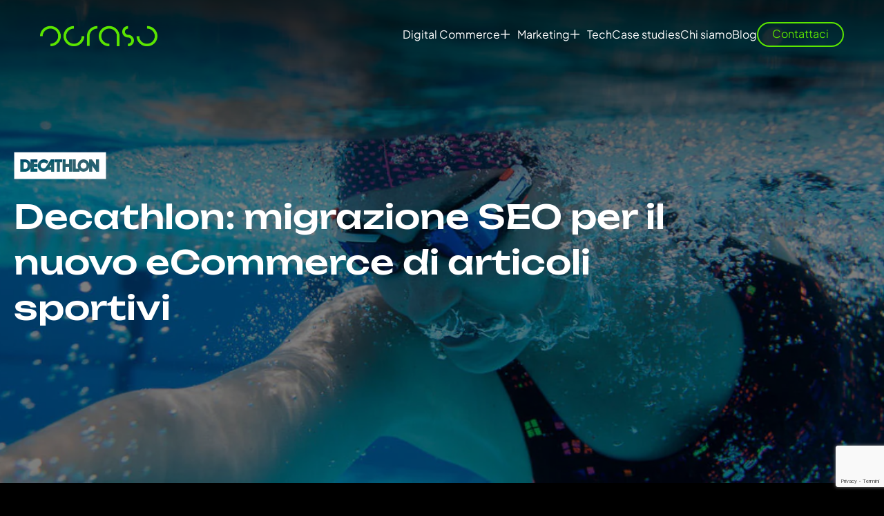

--- FILE ---
content_type: text/html; charset=UTF-8
request_url: https://www.boraso.com/clienti/decathlon/
body_size: 135479
content:
<!DOCTYPE html>
    <html xmlns="http://www.w3.org/1999/xhtml" lang="it-IT" xml:lang="it-IT" prefix="og: https://ogp.me/ns#">
    <head>
    <link rel="profile" href="http://gmpg.org/xfn/11">
    <meta charset="utf-8">
    <meta name="viewport" content="width=device-width, initial-scale=1, maximum-scale=1, user-scalable=0, shrink-to-fit=no">
    <script src='https://www.google.com/recaptcha/api.js?onload=onloadCallback&hl=it&render=explicit' async defer></script>
        	<style>img:is([sizes="auto" i], [sizes^="auto," i]) { contain-intrinsic-size: 3000px 1500px }</style>
	
<!-- Google Tag Manager for WordPress by gtm4wp.com -->
<script data-cfasync="false" data-pagespeed-no-defer>
	var gtm4wp_datalayer_name = "dataLayer";
	var dataLayer = dataLayer || [];

	const gtm4wp_scrollerscript_debugmode         = false;
	const gtm4wp_scrollerscript_callbacktime      = 100;
	const gtm4wp_scrollerscript_readerlocation    = 150;
	const gtm4wp_scrollerscript_contentelementid  = "content";
	const gtm4wp_scrollerscript_scannertime       = 60;
</script>
<!-- End Google Tag Manager for WordPress by gtm4wp.com -->
<!-- Ottimizzazione per i motori di ricerca di Rank Math - https://rankmath.com/ -->
<title>Decathlon</title>
<meta name="description" content="Decathlon: migrazione SEO per il nuovo eCommerce di articoli sportivi"/>
<meta name="robots" content="follow, index, max-snippet:-1, max-video-preview:-1, max-image-preview:large"/>
<link rel="canonical" href="https://www.boraso.com/clienti/decathlon/" />
<meta property="og:locale" content="it_IT" />
<meta property="og:type" content="article" />
<meta property="og:title" content="Decathlon" />
<meta property="og:description" content="Decathlon: migrazione SEO per il nuovo eCommerce di articoli sportivi" />
<meta property="og:url" content="https://www.boraso.com/clienti/decathlon/" />
<meta property="og:site_name" content="Boraso" />
<meta property="article:publisher" content="https://www.facebook.com/borasocom/" />
<meta property="og:updated_time" content="2025-03-25T14:16:38+01:00" />
<meta property="og:image" content="https://www.boraso.com/wp-content/uploads/2021/06/decathlon-device-evidenza.jpg" />
<meta property="og:image:secure_url" content="https://www.boraso.com/wp-content/uploads/2021/06/decathlon-device-evidenza.jpg" />
<meta property="og:image:width" content="1542" />
<meta property="og:image:height" content="1157" />
<meta property="og:image:alt" content="Decathlon" />
<meta property="og:image:type" content="image/jpeg" />
<meta name="twitter:card" content="summary_large_image" />
<meta name="twitter:title" content="Decathlon" />
<meta name="twitter:description" content="Decathlon: migrazione SEO per il nuovo eCommerce di articoli sportivi" />
<meta name="twitter:image" content="https://www.boraso.com/wp-content/uploads/2021/06/decathlon-device-evidenza.jpg" />
<script type="application/ld+json" class="rank-math-schema-pro">{"@context":"https://schema.org","@graph":[{"@type":"BreadcrumbList","@id":"https://www.boraso.com/clienti/decathlon/#breadcrumb","itemListElement":[{"@type":"ListItem","position":"1","item":{"@id":"https://www.boraso.com/clienti/","name":"Progetti"}},{"@type":"ListItem","position":"2","item":{"@id":"https://www.boraso.com/clienti/decathlon/","name":"Decathlon"}}]}]}</script>
<!-- /Rank Math WordPress SEO plugin -->

<link rel='dns-prefetch' href='//player.vimeo.com' />
<link rel="alternate" type="application/rss+xml" title="Boraso &raquo; Feed" href="https://www.boraso.com/feed/" />
<link rel="alternate" type="application/rss+xml" title="Boraso &raquo; Feed dei commenti" href="https://www.boraso.com/comments/feed/" />

<!-- Google Tag Manager for WordPress by gtm4wp.com -->
<!-- GTM Container placement set to off -->
<script data-cfasync="false" data-pagespeed-no-defer type="text/javascript">
	var dataLayer_content = {"visitorLoginState":"logged-out","pageTitle":"Decathlon","pagePostType":"casi_studio","pagePostType2":"single-casi_studio","pagePostDate":"24 Giugno 2021","pagePostDateYear":2021,"pagePostDateMonth":6,"pagePostDateDay":24,"pagePostDateDayName":"giovedì","pagePostDateHour":14,"pagePostDateMinute":48,"pagePostDateIso":"2021-06-24T14:48:43+02:00","pagePostDateUnix":1624546123};
	dataLayer.push( dataLayer_content );
</script>
<script data-cfasync="false" data-pagespeed-no-defer type="text/javascript">
	console.warn && console.warn("[GTM4WP] Google Tag Manager container code placement set to OFF !!!");
	console.warn && console.warn("[GTM4WP] Data layer codes are active but GTM container must be loaded using custom coding !!!");
</script>
<!-- End Google Tag Manager for WordPress by gtm4wp.com --><link rel='stylesheet' id='boraso-css' href='https://www.boraso.com/wp-content/themes/boraso/style.css?ver=1.0.0'  media='all' />
<link rel='stylesheet' id='wp-block-library-css' href='https://www.boraso.com/wp-includes/css/dist/block-library/style.min.css?ver=6.8.3'  media='all' />
<style id='classic-theme-styles-inline-css' type='text/css'>
/*! This file is auto-generated */
.wp-block-button__link{color:#fff;background-color:#32373c;border-radius:9999px;box-shadow:none;text-decoration:none;padding:calc(.667em + 2px) calc(1.333em + 2px);font-size:1.125em}.wp-block-file__button{background:#32373c;color:#fff;text-decoration:none}
</style>
<style id='safe-svg-svg-icon-style-inline-css' type='text/css'>
.safe-svg-cover{text-align:center}.safe-svg-cover .safe-svg-inside{display:inline-block;max-width:100%}.safe-svg-cover svg{fill:currentColor;height:100%;max-height:100%;max-width:100%;width:100%}

</style>
<style id='global-styles-inline-css' type='text/css'>
:root{--wp--preset--aspect-ratio--square: 1;--wp--preset--aspect-ratio--4-3: 4/3;--wp--preset--aspect-ratio--3-4: 3/4;--wp--preset--aspect-ratio--3-2: 3/2;--wp--preset--aspect-ratio--2-3: 2/3;--wp--preset--aspect-ratio--16-9: 16/9;--wp--preset--aspect-ratio--9-16: 9/16;--wp--preset--color--black: #000000;--wp--preset--color--cyan-bluish-gray: #abb8c3;--wp--preset--color--white: #ffffff;--wp--preset--color--pale-pink: #f78da7;--wp--preset--color--vivid-red: #cf2e2e;--wp--preset--color--luminous-vivid-orange: #ff6900;--wp--preset--color--luminous-vivid-amber: #fcb900;--wp--preset--color--light-green-cyan: #7bdcb5;--wp--preset--color--vivid-green-cyan: #00d084;--wp--preset--color--pale-cyan-blue: #8ed1fc;--wp--preset--color--vivid-cyan-blue: #0693e3;--wp--preset--color--vivid-purple: #9b51e0;--wp--preset--gradient--vivid-cyan-blue-to-vivid-purple: linear-gradient(135deg,rgba(6,147,227,1) 0%,rgb(155,81,224) 100%);--wp--preset--gradient--light-green-cyan-to-vivid-green-cyan: linear-gradient(135deg,rgb(122,220,180) 0%,rgb(0,208,130) 100%);--wp--preset--gradient--luminous-vivid-amber-to-luminous-vivid-orange: linear-gradient(135deg,rgba(252,185,0,1) 0%,rgba(255,105,0,1) 100%);--wp--preset--gradient--luminous-vivid-orange-to-vivid-red: linear-gradient(135deg,rgba(255,105,0,1) 0%,rgb(207,46,46) 100%);--wp--preset--gradient--very-light-gray-to-cyan-bluish-gray: linear-gradient(135deg,rgb(238,238,238) 0%,rgb(169,184,195) 100%);--wp--preset--gradient--cool-to-warm-spectrum: linear-gradient(135deg,rgb(74,234,220) 0%,rgb(151,120,209) 20%,rgb(207,42,186) 40%,rgb(238,44,130) 60%,rgb(251,105,98) 80%,rgb(254,248,76) 100%);--wp--preset--gradient--blush-light-purple: linear-gradient(135deg,rgb(255,206,236) 0%,rgb(152,150,240) 100%);--wp--preset--gradient--blush-bordeaux: linear-gradient(135deg,rgb(254,205,165) 0%,rgb(254,45,45) 50%,rgb(107,0,62) 100%);--wp--preset--gradient--luminous-dusk: linear-gradient(135deg,rgb(255,203,112) 0%,rgb(199,81,192) 50%,rgb(65,88,208) 100%);--wp--preset--gradient--pale-ocean: linear-gradient(135deg,rgb(255,245,203) 0%,rgb(182,227,212) 50%,rgb(51,167,181) 100%);--wp--preset--gradient--electric-grass: linear-gradient(135deg,rgb(202,248,128) 0%,rgb(113,206,126) 100%);--wp--preset--gradient--midnight: linear-gradient(135deg,rgb(2,3,129) 0%,rgb(40,116,252) 100%);--wp--preset--font-size--small: 13px;--wp--preset--font-size--medium: 20px;--wp--preset--font-size--large: 36px;--wp--preset--font-size--x-large: 42px;--wp--preset--spacing--20: 0.44rem;--wp--preset--spacing--30: 0.67rem;--wp--preset--spacing--40: 1rem;--wp--preset--spacing--50: 1.5rem;--wp--preset--spacing--60: 2.25rem;--wp--preset--spacing--70: 3.38rem;--wp--preset--spacing--80: 5.06rem;--wp--preset--shadow--natural: 6px 6px 9px rgba(0, 0, 0, 0.2);--wp--preset--shadow--deep: 12px 12px 50px rgba(0, 0, 0, 0.4);--wp--preset--shadow--sharp: 6px 6px 0px rgba(0, 0, 0, 0.2);--wp--preset--shadow--outlined: 6px 6px 0px -3px rgba(255, 255, 255, 1), 6px 6px rgba(0, 0, 0, 1);--wp--preset--shadow--crisp: 6px 6px 0px rgba(0, 0, 0, 1);}:where(.is-layout-flex){gap: 0.5em;}:where(.is-layout-grid){gap: 0.5em;}body .is-layout-flex{display: flex;}.is-layout-flex{flex-wrap: wrap;align-items: center;}.is-layout-flex > :is(*, div){margin: 0;}body .is-layout-grid{display: grid;}.is-layout-grid > :is(*, div){margin: 0;}:where(.wp-block-columns.is-layout-flex){gap: 2em;}:where(.wp-block-columns.is-layout-grid){gap: 2em;}:where(.wp-block-post-template.is-layout-flex){gap: 1.25em;}:where(.wp-block-post-template.is-layout-grid){gap: 1.25em;}.has-black-color{color: var(--wp--preset--color--black) !important;}.has-cyan-bluish-gray-color{color: var(--wp--preset--color--cyan-bluish-gray) !important;}.has-white-color{color: var(--wp--preset--color--white) !important;}.has-pale-pink-color{color: var(--wp--preset--color--pale-pink) !important;}.has-vivid-red-color{color: var(--wp--preset--color--vivid-red) !important;}.has-luminous-vivid-orange-color{color: var(--wp--preset--color--luminous-vivid-orange) !important;}.has-luminous-vivid-amber-color{color: var(--wp--preset--color--luminous-vivid-amber) !important;}.has-light-green-cyan-color{color: var(--wp--preset--color--light-green-cyan) !important;}.has-vivid-green-cyan-color{color: var(--wp--preset--color--vivid-green-cyan) !important;}.has-pale-cyan-blue-color{color: var(--wp--preset--color--pale-cyan-blue) !important;}.has-vivid-cyan-blue-color{color: var(--wp--preset--color--vivid-cyan-blue) !important;}.has-vivid-purple-color{color: var(--wp--preset--color--vivid-purple) !important;}.has-black-background-color{background-color: var(--wp--preset--color--black) !important;}.has-cyan-bluish-gray-background-color{background-color: var(--wp--preset--color--cyan-bluish-gray) !important;}.has-white-background-color{background-color: var(--wp--preset--color--white) !important;}.has-pale-pink-background-color{background-color: var(--wp--preset--color--pale-pink) !important;}.has-vivid-red-background-color{background-color: var(--wp--preset--color--vivid-red) !important;}.has-luminous-vivid-orange-background-color{background-color: var(--wp--preset--color--luminous-vivid-orange) !important;}.has-luminous-vivid-amber-background-color{background-color: var(--wp--preset--color--luminous-vivid-amber) !important;}.has-light-green-cyan-background-color{background-color: var(--wp--preset--color--light-green-cyan) !important;}.has-vivid-green-cyan-background-color{background-color: var(--wp--preset--color--vivid-green-cyan) !important;}.has-pale-cyan-blue-background-color{background-color: var(--wp--preset--color--pale-cyan-blue) !important;}.has-vivid-cyan-blue-background-color{background-color: var(--wp--preset--color--vivid-cyan-blue) !important;}.has-vivid-purple-background-color{background-color: var(--wp--preset--color--vivid-purple) !important;}.has-black-border-color{border-color: var(--wp--preset--color--black) !important;}.has-cyan-bluish-gray-border-color{border-color: var(--wp--preset--color--cyan-bluish-gray) !important;}.has-white-border-color{border-color: var(--wp--preset--color--white) !important;}.has-pale-pink-border-color{border-color: var(--wp--preset--color--pale-pink) !important;}.has-vivid-red-border-color{border-color: var(--wp--preset--color--vivid-red) !important;}.has-luminous-vivid-orange-border-color{border-color: var(--wp--preset--color--luminous-vivid-orange) !important;}.has-luminous-vivid-amber-border-color{border-color: var(--wp--preset--color--luminous-vivid-amber) !important;}.has-light-green-cyan-border-color{border-color: var(--wp--preset--color--light-green-cyan) !important;}.has-vivid-green-cyan-border-color{border-color: var(--wp--preset--color--vivid-green-cyan) !important;}.has-pale-cyan-blue-border-color{border-color: var(--wp--preset--color--pale-cyan-blue) !important;}.has-vivid-cyan-blue-border-color{border-color: var(--wp--preset--color--vivid-cyan-blue) !important;}.has-vivid-purple-border-color{border-color: var(--wp--preset--color--vivid-purple) !important;}.has-vivid-cyan-blue-to-vivid-purple-gradient-background{background: var(--wp--preset--gradient--vivid-cyan-blue-to-vivid-purple) !important;}.has-light-green-cyan-to-vivid-green-cyan-gradient-background{background: var(--wp--preset--gradient--light-green-cyan-to-vivid-green-cyan) !important;}.has-luminous-vivid-amber-to-luminous-vivid-orange-gradient-background{background: var(--wp--preset--gradient--luminous-vivid-amber-to-luminous-vivid-orange) !important;}.has-luminous-vivid-orange-to-vivid-red-gradient-background{background: var(--wp--preset--gradient--luminous-vivid-orange-to-vivid-red) !important;}.has-very-light-gray-to-cyan-bluish-gray-gradient-background{background: var(--wp--preset--gradient--very-light-gray-to-cyan-bluish-gray) !important;}.has-cool-to-warm-spectrum-gradient-background{background: var(--wp--preset--gradient--cool-to-warm-spectrum) !important;}.has-blush-light-purple-gradient-background{background: var(--wp--preset--gradient--blush-light-purple) !important;}.has-blush-bordeaux-gradient-background{background: var(--wp--preset--gradient--blush-bordeaux) !important;}.has-luminous-dusk-gradient-background{background: var(--wp--preset--gradient--luminous-dusk) !important;}.has-pale-ocean-gradient-background{background: var(--wp--preset--gradient--pale-ocean) !important;}.has-electric-grass-gradient-background{background: var(--wp--preset--gradient--electric-grass) !important;}.has-midnight-gradient-background{background: var(--wp--preset--gradient--midnight) !important;}.has-small-font-size{font-size: var(--wp--preset--font-size--small) !important;}.has-medium-font-size{font-size: var(--wp--preset--font-size--medium) !important;}.has-large-font-size{font-size: var(--wp--preset--font-size--large) !important;}.has-x-large-font-size{font-size: var(--wp--preset--font-size--x-large) !important;}
:where(.wp-block-post-template.is-layout-flex){gap: 1.25em;}:where(.wp-block-post-template.is-layout-grid){gap: 1.25em;}
:where(.wp-block-columns.is-layout-flex){gap: 2em;}:where(.wp-block-columns.is-layout-grid){gap: 2em;}
:root :where(.wp-block-pullquote){font-size: 1.5em;line-height: 1.6;}
</style>
<link rel='stylesheet' id='dashicons-css' href='https://www.boraso.com/wp-includes/css/dashicons.min.css?ver=6.8.3'  media='all' />
<link rel='stylesheet' id='fl-builder-layout-4703-css' href='https://www.boraso.com/wp-content/uploads/bb-plugin/cache/4703-layout.css?ver=7e42304ce1bc5aa43758be98a440952a'  media='all' />
<link rel='stylesheet' id='contact-form-7-css' href='https://www.boraso.com/wp-content/plugins/contact-form-7/includes/css/styles.css?ver=6.1.4'  media='all' />
<link rel='stylesheet' id='wpdm-fonticon-css' href='https://www.boraso.com/wp-content/plugins/download-manager/assets/wpdm-iconfont/css/wpdm-icons.css?ver=6.8.3'  media='all' />
<link rel='stylesheet' id='wpdm-front-css' href='https://www.boraso.com/wp-content/plugins/download-manager/assets/css/front.min.css?ver=6.8.3'  media='all' />
<link rel='stylesheet' id='flat-preloader-css' href='https://www.boraso.com/wp-content/plugins/flat-preloader/assets/css/flat-preloader-public.css?ver=1.16.0'  media='all' />
<link rel='stylesheet' id='main_css-css' href='https://www.boraso.com/wp-content/themes/boraso/assets/scss/build/main.min.a26d8fe527320644e53a.css?ver=6.8.3'  media='all' />
<link rel='stylesheet' id='pp-animate-css' href='https://www.boraso.com/wp-content/plugins/bbpowerpack/assets/css/animate.min.css?ver=3.5.1'  media='all' />
<script  src="https://www.boraso.com/wp-includes/js/jquery/jquery.min.js?ver=3.7.1" id="jquery-core-js"></script>
<script  src="https://www.boraso.com/wp-includes/js/jquery/jquery-migrate.min.js?ver=3.4.1" id="jquery-migrate-js"></script>
<script  src="https://www.boraso.com/wp-content/plugins/download-manager/assets/js/wpdm.min.js?ver=6.8.3" id="wpdm-frontend-js-js"></script>
<script type="text/javascript" id="wpdm-frontjs-js-extra">
/* <![CDATA[ */
var wpdm_url = {"home":"https:\/\/www.boraso.com\/","site":"https:\/\/www.boraso.com\/","ajax":"https:\/\/www.boraso.com\/wp-admin\/admin-ajax.php"};
var wpdm_js = {"spinner":"<i class=\"wpdm-icon wpdm-sun wpdm-spin\"><\/i>","client_id":"9f37d825c4524cb89e5b0ccef3d04003"};
var wpdm_strings = {"pass_var":"Password verificata!","pass_var_q":"Fai clic sul seguente pulsante per avviare il download.","start_dl":"Avvia download"};
/* ]]> */
</script>
<script  src="https://www.boraso.com/wp-content/plugins/download-manager/assets/js/front.min.js?ver=3.3.39" id="wpdm-frontjs-js"></script>
<script  src="https://www.boraso.com/wp-content/plugins/duracelltomi-google-tag-manager/dist/js/analytics-talk-content-tracking.js?ver=1.22.3" id="gtm4wp-scroll-tracking-js"></script>
<!--[if lt IE 9]>
<script  src="https://www.boraso.com/wp-content/themes/genesis/lib/js/html5shiv.min.js?ver=3.7.3" id="html5shiv-js"></script>
<![endif]-->
<link rel="https://api.w.org/" href="https://www.boraso.com/wp-json/" /><link rel="EditURI" type="application/rsd+xml" title="RSD" href="https://www.boraso.com/xmlrpc.php?rsd" />
<meta name="generator" content="WordPress 6.8.3" />
<link rel='shortlink' href='https://www.boraso.com/?p=4703' />
<link rel="alternate" title="oEmbed (JSON)" type="application/json+oembed" href="https://www.boraso.com/wp-json/oembed/1.0/embed?url=https%3A%2F%2Fwww.boraso.com%2Fclienti%2Fdecathlon%2F" />
<link rel="alternate" title="oEmbed (XML)" type="text/xml+oembed" href="https://www.boraso.com/wp-json/oembed/1.0/embed?url=https%3A%2F%2Fwww.boraso.com%2Fclienti%2Fdecathlon%2F&#038;format=xml" />
		<script>
			var bb_powerpack = {
				version: '2.40.10',
				getAjaxUrl: function() { return atob( 'aHR0cHM6Ly93d3cuYm9yYXNvLmNvbS93cC1hZG1pbi9hZG1pbi1hamF4LnBocA==' ); },
				callback: function() {},
				mapMarkerData: {},
				post_id: '4703',
				search_term: '',
				current_page: 'https://www.boraso.com/clienti/decathlon/',
				conditionals: {
					is_front_page: false,
					is_home: false,
					is_archive: false,
					current_post_type: '',
					is_tax: false,
										is_author: false,
					current_author: false,
					is_search: false,
									}
			};
		</script>
		
		<!-- Google Tag Manager -->
		<script>!function(){"use strict";function l(e){for(var t=e,r=0,n=document.cookie.split(";");r<n.length;r++){var o=n[r].split("=");if(o[0].trim()===t)return o[1]}}function s(e){return localStorage.getItem(e)}function u(e){return window[e]}function A(e,t){e=document.querySelector(e);return t?null==e?void 0:e.getAttribute(t):null==e?void 0:e.textContent}var e=window,t=document,r="script",n="dataLayer",o="https://delivery.boraso.com",a="",i="Zhmjviftc",c="3fuc5d=aWQ9R1RNLU1RVks3RDJT&amp;page=2",g="cookie",v="_sbp",E="",d=!1;try{var d=!!g&&(m=navigator.userAgent,!!(m=new RegExp("Version/([0-9._]+)(.*Mobile)?.*Safari.*").exec(m)))&&16.4<=parseFloat(m[1]),f="stapeUserId"===g,I=d&&!f?function(e,t,r){void 0===t&&(t="");var n={cookie:l,localStorage:s,jsVariable:u,cssSelector:A},t=Array.isArray(t)?t:[t];if(e&&n[e])for(var o=n[e],a=0,i=t;a<i.length;a++){var c=i[a],c=r?o(c,r):o(c);if(c)return c}else console.warn("invalid uid source",e)}(g,v,E):void 0;d=d&&(!!I||f)}catch(e){console.error(e)}var m=e,g=(m[n]=m[n]||[],m[n].push({"gtm.start":(new Date).getTime(),event:"gtm.js"}),t.getElementsByTagName(r)[0]),v=I?"&bi="+encodeURIComponent(I):"",E=t.createElement(r),f=(d&&(i=8<i.length?i.replace(/([a-z]{8}$)/,"kp$1"):"kp"+i),!d&&a?a:o);E.async=!0,E.src=f+"/"+i+".js?"+c+v,null!=(e=g.parentNode)&&e.insertBefore(E,g)}();</script>
		<!-- End Google Tag Manager -->
		<style type="text/css">.recentcomments a{display:inline !important;padding:0 !important;margin:0 !important;}</style><link rel="icon" href="https://www.boraso.com/wp-content/uploads/2025/02/Favicon-150x150.png" sizes="32x32" />
<link rel="icon" href="https://www.boraso.com/wp-content/uploads/2025/02/Favicon-300x300.png" sizes="192x192" />
<link rel="apple-touch-icon" href="https://www.boraso.com/wp-content/uploads/2025/02/Favicon-300x300.png" />
<meta name="msapplication-TileImage" content="https://www.boraso.com/wp-content/uploads/2025/02/Favicon-300x300.png" />
<meta name="generator" content="WordPress Download Manager 3.3.39" />
                <style>
        /* WPDM Link Template Styles */        </style>
                <style>

            :root {
                --color-primary: #4a8eff;
                --color-primary-rgb: 74, 142, 255;
                --color-primary-hover: #5998ff;
                --color-primary-active: #3281ff;
                --clr-sec: #6c757d;
                --clr-sec-rgb: 108, 117, 125;
                --clr-sec-hover: #6c757d;
                --clr-sec-active: #6c757d;
                --color-secondary: #6c757d;
                --color-secondary-rgb: 108, 117, 125;
                --color-secondary-hover: #6c757d;
                --color-secondary-active: #6c757d;
                --color-success: #018e11;
                --color-success-rgb: 1, 142, 17;
                --color-success-hover: #0aad01;
                --color-success-active: #0c8c01;
                --color-info: #2CA8FF;
                --color-info-rgb: 44, 168, 255;
                --color-info-hover: #2CA8FF;
                --color-info-active: #2CA8FF;
                --color-warning: #FFB236;
                --color-warning-rgb: 255, 178, 54;
                --color-warning-hover: #FFB236;
                --color-warning-active: #FFB236;
                --color-danger: #ff5062;
                --color-danger-rgb: 255, 80, 98;
                --color-danger-hover: #ff5062;
                --color-danger-active: #ff5062;
                --color-green: #30b570;
                --color-blue: #0073ff;
                --color-purple: #8557D3;
                --color-red: #ff5062;
                --color-muted: rgba(69, 89, 122, 0.6);
                --wpdm-font: "Sen", -apple-system, BlinkMacSystemFont, "Segoe UI", Roboto, Helvetica, Arial, sans-serif, "Apple Color Emoji", "Segoe UI Emoji", "Segoe UI Symbol";
            }

            .wpdm-download-link.btn.btn-primary {
                border-radius: 4px;
            }


        </style>
        </head>
<body class="wp-singular casi_studio-template-default single single-casi_studio postid-4703 wp-theme-genesis wp-child-theme-boraso fl-builder fl-builder-2-9-4-2 fl-themer-1-5-2-1 fl-no-js header-full-width content-sidebar"><div id="wrap"><header>
    <div class="brs-logo">
        <a href="https://www.boraso.com">
            <img class="full" src="https://www.boraso.com/wp-content/themes/boraso/assets/img/logo.gif" alt="logo">
            <img class="letter" src="https://www.boraso.com/wp-content/themes/boraso/assets/img/logo-letter.svg" alt="logo">
        </a>
    </div> <!-- end brs logo -->
    <div class="brs-menu-section">
        <div class="brs-main-menu-desk">
                            <div class="brs-nav-item first-item identify-2">
                                            <a class="brs-nav-link" href="https://www.boraso.com/digital-commerce/" title="Digital Commerce">Digital Commerce</a>
                                                        </div> <!-- end brs-nav item -->
                            <div class="brs-nav-item first-item identify-3 has-children">
                                            <a class="brs-nav-link no-link" href="javascript:void(0)" title="Marketing">Marketing</a>
                                                                <div class="brs-sub-nav-container">
                            <div class="brs-sub-nav-wrapper brs-container">
                                                                                                                                                                                                                    <a class="brs-main-title link-transition" href="https://www.boraso.com/marketing/">Scopri Boraso Marketing</a>
                                                                                                                                        <div class="brs-first-column brs-column">
                                                                                                                                                                                    <a class="brs-sub-nav-link link-transition" href="https://www.boraso.com/marketing/digital-advertising/">
                                                                                    <img src="https://www.boraso.com/wp-content/uploads/2024/11/ico-laptop.svg" alt="Digital Adv e Media Planning" width="49" height="45">
                                                                                <span>Digital Adv e Media Planning</span>
                                    </a>
                                                                                                                                                                                                                                                        <a class="brs-sub-nav-link link-transition" href="https://www.boraso.com/marketing/seo-search-experience-optimization/">
                                                                                    <img src="https://www.boraso.com/wp-content/uploads/2024/11/ico-search.svg" alt="Search Experience Optimization (SEO)" width="49" height="45">
                                                                                <span>Search Experience Optimization (SEO)</span>
                                    </a>
                                                                                                                                                                                                                                                        <a class="brs-sub-nav-link link-transition" href="https://www.boraso.com/marketing/cro-conversion-optimization/">
                                                                                    <img src="https://www.boraso.com/wp-content/uploads/2025/03/rocket-2-1.svg" alt="Conversion Optimization (CRO)" width="49" height="45">
                                                                                <span>Conversion Optimization (CRO)</span>
                                    </a>
                                                                                                                                                                                                                                                        <a class="brs-sub-nav-link link-transition" href="https://www.boraso.com/marketing/marketing-automation/">
                                                                                    <img src="https://www.boraso.com/wp-content/uploads/2024/11/ico-emails.svg" alt="Marketing Automation" width="49" height="45">
                                                                                <span>Marketing Automation</span>
                                    </a>
                                                                                                                                                                                                                                                        <a class="brs-sub-nav-link link-transition" href="https://www.boraso.com/marketing/data-analysis/">
                                                                                    <img src="https://www.boraso.com/wp-content/uploads/2025/03/equalizer.svg" alt="Data Analysis e Tracking" width="49" height="45">
                                                                                <span>Data Analysis e Tracking</span>
                                    </a>
                                                                                                                                                                            </div> <!-- end brs-first column -->
                                <div class="brs-second-column brs-column">
                                                                                                                                                <a class="brs-sub-nav-link link-transition" href="https://www.boraso.com/marketing/brand-identity/">
                                                                                    <img src="https://www.boraso.com/wp-content/uploads/2025/03/swatchbook.svg" alt="Brand e Visual Identity" width="49" height="45">
                                                                                <span>Brand e Visual Identity</span>
                                    </a>
                                                                                                                                                                                                                                                        <a class="brs-sub-nav-link link-transition" href="https://www.boraso.com/marketing/strategia-marketing/">
                                                                                    <img src="https://www.boraso.com/wp-content/uploads/2025/03/sliders-horiz.svg" alt="Strategia Marketing" width="49" height="45">
                                                                                <span>Strategia Marketing</span>
                                    </a>
                                                                                                                                                                                                                                                        <a class="brs-sub-nav-link link-transition" href="https://www.boraso.com/marketing/ux-user-experience-design/">
                                                                                    <img src="https://www.boraso.com/wp-content/uploads/2024/11/ico-users.svg" alt="User eXperience Design" width="49" height="45">
                                                                                <span>User eXperience Design</span>
                                    </a>
                                                                                                                                                                                                                                                        <a class="brs-sub-nav-link link-transition" href="https://www.boraso.com/marketing/content-marketing/">
                                                                                    <img src="https://www.boraso.com/wp-content/uploads/2025/03/file-text.svg" alt="Content Strategy" width="49" height="45">
                                                                                <span>Content Strategy</span>
                                    </a>
                                                                                                                                                                                                                                                        <a class="brs-sub-nav-link link-transition" href="https://www.boraso.com/marketing/accessibilita/">
                                                                                    <img src="https://www.boraso.com/wp-content/uploads/2025/03/user-circle-1.png" alt="Accessibilità" width="49" height="45">
                                                                                <span>Accessibilità</span>
                                    </a>
                                                                                                        </div> <!-- end cs third column -->
                            </div> <!-- end brs-sub nav wrapper -->
                        </div> <!-- end brs-sub nav container -->
                                    </div> <!-- end brs-nav item -->
                            <div class="brs-nav-item first-item identify-4 has-children">
                                            <a class="brs-nav-link no-link" href="javascript:void(0)" title="Tech">Tech</a>
                                                                <div class="brs-sub-nav-container">
                            <div class="brs-sub-nav-wrapper brs-container">
                                                                                                                                                                                                                    <a class="brs-main-title link-transition" href="https://www.boraso.com/tech/">Scopri Boraso Tech</a>
                                                                                                                                        <div class="brs-first-column brs-column">
                                                                                                                                                                                    <a class="brs-sub-nav-link link-transition" href="https://www.boraso.com/tech/sviluppo-siti-ecommerce-in-shopify/">
                                                                                    <img src="https://www.boraso.com/wp-content/uploads/2025/03/shopping-cart.svg" alt="Sviluppo eCommerce Shopify Plus" width="49" height="45">
                                                                                <span>Sviluppo eCommerce Shopify Plus</span>
                                    </a>
                                                                                                                                                                                                                                                        <a class="brs-sub-nav-link link-transition" href="https://www.boraso.com/tech/sviluppo-siti-ecommerce/">
                                                                                    <img src="https://www.boraso.com/wp-content/uploads/2024/11/ico-shopping-bag.svg" alt="Sviluppo eCommerce B2C e B2B" width="49" height="45">
                                                                                <span>Sviluppo eCommerce B2C e B2B</span>
                                    </a>
                                                                                                                                                                                                                                                        <a class="brs-sub-nav-link link-transition" href="https://www.boraso.com/tech/sviluppo-siti-custom/">
                                                                                    <img src="https://www.boraso.com/wp-content/uploads/2025/03/nut.svg" alt="Sviluppo piattaforme custom" width="49" height="45">
                                                                                <span>Sviluppo piattaforme custom</span>
                                    </a>
                                                                                                                                                                            </div> <!-- end brs-first column -->
                                <div class="brs-second-column brs-column">
                                                                                                                                                <a class="brs-sub-nav-link link-transition" href="https://www.boraso.com/tech/sviluppo-siti-corporate/">
                                                                                    <img src="https://www.boraso.com/wp-content/uploads/2025/03/star.svg" alt="Sviluppo Siti Aziendali" width="49" height="45">
                                                                                <span>Sviluppo Siti Aziendali</span>
                                    </a>
                                                                                                                                                                                                                                                        <a class="brs-sub-nav-link link-transition" href="https://www.boraso.com/tech/system-integration/">
                                                                                    <img src="https://www.boraso.com/wp-content/uploads/2025/03/gear.svg" alt="System Integration" width="49" height="45">
                                                                                <span>System Integration</span>
                                    </a>
                                                                                                        </div> <!-- end cs third column -->
                            </div> <!-- end brs-sub nav wrapper -->
                        </div> <!-- end brs-sub nav container -->
                                    </div> <!-- end brs-nav item -->
                            <div class="brs-nav-item first-item identify-5">
                                            <a class="brs-nav-link" href="/clienti/" title="Case studies">Case studies</a>
                                                        </div> <!-- end brs-nav item -->
                            <div class="brs-nav-item first-item identify-6">
                                            <a class="brs-nav-link" href="https://www.boraso.com/chi-siamo/" title="Chi siamo">Chi siamo</a>
                                                        </div> <!-- end brs-nav item -->
                            <div class="brs-nav-item first-item identify-7">
                                            <a class="brs-nav-link" href="/blog/" title="Blog">Blog</a>
                                                        </div> <!-- end brs-nav item -->
                            <div class="brs-nav-item first-item identify-8">
                                            <a class="brs-nav-link contact-btn" href="https://www.boraso.com/contatti/" title="Contattaci">Contattaci</a>
                                                        </div> <!-- end brs-nav item -->
                    </div> <!-- end brs-main menu desk -->
        <div class="brs-main-menu-mobile">
            <div class="brs-toggle-menu">
                <button id="brs-btn-toggle-menu" class="brs-btn-toggle-menu">
                    <div class="brs-animated-icon-menu"><span></span><span></span><span></span></div>
                </button>
            </div> <!-- end toggle menu -->
            <div id="brs-main-nav-mobile" class="brs-main-nav-mobile">
                <div class="brs-main-nav-mobile-wrapper">
                    <div class="brs-logo-section">
                        <a href="https://www.boraso.com">
                            <img src="https://www.boraso.com/wp-content/themes/boraso/assets/img/logo.gif" alt="Boraso" width="142" height="33">
                        </a>
                        <button class="close-menu"><i class="fa-light fa-xmark-large"></i></button>
                    </div> <!-- end brs-logo section -->
                    <!-- Main Menu -->
                    <div class="brs-menu-section-mobile">
                                                    <div class="brs-nav-item">

                                <a class="brs-nav-link" href="https://www.boraso.com/digital-commerce/" title="Digital Commerce">
                                                                            <img src="https://www.boraso.com/wp-content/uploads/2024/11/ico-shopping-bag.svg" alt="Digital Commerce" width="49" height="45">
                                                                        <span>Digital Commerce</span>
                                </a>
                                                            </div> <!-- end brs-nav item -->
                                                    <div class="brs-nav-item has-children">

                                <a class="brs-nav-link" href="https://www.boraso.com/marketing/" title="Marketing">
                                                                            <img src="https://www.boraso.com/wp-content/uploads/2024/11/ico-cart.svg" alt="Marketing" width="49" height="45">
                                                                        <span>Marketing</span>
                                </a>
                                                                    <a href="javascript:void(0)" class="brs-sub-menu-link open"></a>
                                    <div class="brs-sub-nav">
                                        <div class="brs-sub-menu-link-prev">
                                            <a href="javascript:void(0)" class="brs-sub-menu-link prev"></a>
                                            <span>Marketing</span>
                                        </div>
                                                                                                                                                                                                                    <div class="brs-sub-nav-item has-children">
                                                <a class="brs-sub-nav-link" href="https://www.boraso.com/marketing/digital-advertising/">
                                                                                                            <img src="https://www.boraso.com/wp-content/uploads/2024/11/ico-laptop.svg" alt="Digital Adv e Media Planning" width="49" height="45">
                                                                                                        <span>Digital Adv e Media Planning</span>
                                                </a>
                                                                                            </div> <!-- end brs-sub nav item -->
                                                                                                                                                                            <div class="brs-sub-nav-item has-children">
                                                <a class="brs-sub-nav-link" href="https://www.boraso.com/marketing/seo-search-experience-optimization/">
                                                                                                            <img src="https://www.boraso.com/wp-content/uploads/2024/11/ico-search.svg" alt="Search Experience Optimization (SEO)" width="49" height="45">
                                                                                                        <span>Search Experience Optimization (SEO)</span>
                                                </a>
                                                                                            </div> <!-- end brs-sub nav item -->
                                                                                                                                                                            <div class="brs-sub-nav-item has-children">
                                                <a class="brs-sub-nav-link" href="https://www.boraso.com/marketing/cro-conversion-optimization/">
                                                                                                            <img src="https://www.boraso.com/wp-content/uploads/2025/03/rocket-2-1.svg" alt="Conversion Optimization (CRO)" width="49" height="45">
                                                                                                        <span>Conversion Optimization (CRO)</span>
                                                </a>
                                                                                            </div> <!-- end brs-sub nav item -->
                                                                                                                                                                            <div class="brs-sub-nav-item has-children">
                                                <a class="brs-sub-nav-link" href="https://www.boraso.com/marketing/marketing-automation/">
                                                                                                            <img src="https://www.boraso.com/wp-content/uploads/2024/11/ico-emails.svg" alt="Marketing Automation" width="49" height="45">
                                                                                                        <span>Marketing Automation</span>
                                                </a>
                                                                                            </div> <!-- end brs-sub nav item -->
                                                                                                                                                                            <div class="brs-sub-nav-item has-children">
                                                <a class="brs-sub-nav-link" href="https://www.boraso.com/marketing/data-analysis/">
                                                                                                            <img src="https://www.boraso.com/wp-content/uploads/2025/03/equalizer.svg" alt="Data Analysis e Tracking" width="49" height="45">
                                                                                                        <span>Data Analysis e Tracking</span>
                                                </a>
                                                                                            </div> <!-- end brs-sub nav item -->
                                                                                                                                                                            <div class="brs-sub-nav-item has-children">
                                                <a class="brs-sub-nav-link" href="https://www.boraso.com/marketing/brand-identity/">
                                                                                                            <img src="https://www.boraso.com/wp-content/uploads/2025/03/swatchbook.svg" alt="Brand e Visual Identity" width="49" height="45">
                                                                                                        <span>Brand e Visual Identity</span>
                                                </a>
                                                                                            </div> <!-- end brs-sub nav item -->
                                                                                                                                                                            <div class="brs-sub-nav-item has-children">
                                                <a class="brs-sub-nav-link" href="https://www.boraso.com/marketing/strategia-marketing/">
                                                                                                            <img src="https://www.boraso.com/wp-content/uploads/2025/03/sliders-horiz.svg" alt="Strategia Marketing" width="49" height="45">
                                                                                                        <span>Strategia Marketing</span>
                                                </a>
                                                                                            </div> <!-- end brs-sub nav item -->
                                                                                                                                                                            <div class="brs-sub-nav-item has-children">
                                                <a class="brs-sub-nav-link" href="https://www.boraso.com/marketing/ux-user-experience-design/">
                                                                                                            <img src="https://www.boraso.com/wp-content/uploads/2024/11/ico-users.svg" alt="User eXperience Design" width="49" height="45">
                                                                                                        <span>User eXperience Design</span>
                                                </a>
                                                                                            </div> <!-- end brs-sub nav item -->
                                                                                                                                                                            <div class="brs-sub-nav-item has-children">
                                                <a class="brs-sub-nav-link" href="https://www.boraso.com/marketing/content-marketing/">
                                                                                                            <img src="https://www.boraso.com/wp-content/uploads/2025/03/file-text.svg" alt="Content Strategy" width="49" height="45">
                                                                                                        <span>Content Strategy</span>
                                                </a>
                                                                                            </div> <!-- end brs-sub nav item -->
                                                                                                                                                                            <div class="brs-sub-nav-item has-children">
                                                <a class="brs-sub-nav-link" href="https://www.boraso.com/marketing/accessibilita/">
                                                                                                            <img src="https://www.boraso.com/wp-content/uploads/2025/03/user-circle-1.png" alt="Accessibilità" width="49" height="45">
                                                                                                        <span>Accessibilità</span>
                                                </a>
                                                                                            </div> <!-- end brs-sub nav item -->
                                                                                                                        </div> <!-- end brs-sub nav -->
                                                            </div> <!-- end brs-nav item -->
                                                    <div class="brs-nav-item has-children">

                                <a class="brs-nav-link" href="https://www.boraso.com/tech/" title="Tech">
                                                                            <img src="https://www.boraso.com/wp-content/uploads/2025/02/icon-tech.svg" alt="Tech" width="49" height="45">
                                                                        <span>Tech</span>
                                </a>
                                                                    <a href="javascript:void(0)" class="brs-sub-menu-link open"></a>
                                    <div class="brs-sub-nav">
                                        <div class="brs-sub-menu-link-prev">
                                            <a href="javascript:void(0)" class="brs-sub-menu-link prev"></a>
                                            <span>Tech</span>
                                        </div>
                                                                                                                                                                                                                    <div class="brs-sub-nav-item has-children">
                                                <a class="brs-sub-nav-link" href="https://www.boraso.com/tech/sviluppo-siti-ecommerce-in-shopify/">
                                                                                                            <img src="https://www.boraso.com/wp-content/uploads/2025/03/shopping-cart.svg" alt="Sviluppo eCommerce Shopify Plus" width="49" height="45">
                                                                                                        <span>Sviluppo eCommerce Shopify Plus</span>
                                                </a>
                                                                                            </div> <!-- end brs-sub nav item -->
                                                                                                                                                                            <div class="brs-sub-nav-item has-children">
                                                <a class="brs-sub-nav-link" href="https://www.boraso.com/tech/sviluppo-siti-ecommerce/">
                                                                                                            <img src="https://www.boraso.com/wp-content/uploads/2024/11/ico-shopping-bag.svg" alt="Sviluppo eCommerce B2C e B2B" width="49" height="45">
                                                                                                        <span>Sviluppo eCommerce B2C e B2B</span>
                                                </a>
                                                                                            </div> <!-- end brs-sub nav item -->
                                                                                                                                                                            <div class="brs-sub-nav-item has-children">
                                                <a class="brs-sub-nav-link" href="https://www.boraso.com/tech/sviluppo-siti-custom/">
                                                                                                            <img src="https://www.boraso.com/wp-content/uploads/2025/03/nut.svg" alt="Sviluppo piattaforme custom" width="49" height="45">
                                                                                                        <span>Sviluppo piattaforme custom</span>
                                                </a>
                                                                                            </div> <!-- end brs-sub nav item -->
                                                                                                                                                                            <div class="brs-sub-nav-item has-children">
                                                <a class="brs-sub-nav-link" href="https://www.boraso.com/tech/sviluppo-siti-corporate/">
                                                                                                            <img src="https://www.boraso.com/wp-content/uploads/2025/03/star.svg" alt="Sviluppo Siti Aziendali" width="49" height="45">
                                                                                                        <span>Sviluppo Siti Aziendali</span>
                                                </a>
                                                                                            </div> <!-- end brs-sub nav item -->
                                                                                                                                                                            <div class="brs-sub-nav-item has-children">
                                                <a class="brs-sub-nav-link" href="https://www.boraso.com/tech/system-integration/">
                                                                                                            <img src="https://www.boraso.com/wp-content/uploads/2025/03/gear.svg" alt="System Integration" width="49" height="45">
                                                                                                        <span>System Integration</span>
                                                </a>
                                                                                            </div> <!-- end brs-sub nav item -->
                                                                                                                        </div> <!-- end brs-sub nav -->
                                                            </div> <!-- end brs-nav item -->
                                                    <div class="brs-nav-item">

                                <a class="brs-nav-link" href="/clienti/" title="Case studies">
                                                                            <img src="https://www.boraso.com/wp-content/uploads/2025/02/icon-case.svg" alt="Case studies" width="49" height="45">
                                                                        <span>Case studies</span>
                                </a>
                                                            </div> <!-- end brs-nav item -->
                                                    <div class="brs-nav-item">

                                <a class="brs-nav-link" href="https://www.boraso.com/chi-siamo/" title="Chi siamo">
                                                                            <img src="https://www.boraso.com/wp-content/uploads/2025/02/icon-user.svg" alt="Chi siamo" width="49" height="45">
                                                                        <span>Chi siamo</span>
                                </a>
                                                            </div> <!-- end brs-nav item -->
                                                    <div class="brs-nav-item">

                                <a class="brs-nav-link" href="/blog/" title="Blog">
                                                                            <img src="https://www.boraso.com/wp-content/uploads/2025/02/icon-blog.svg" alt="Blog" width="49" height="45">
                                                                        <span>Blog</span>
                                </a>
                                                            </div> <!-- end brs-nav item -->
                                                    <div class="brs-nav-item">

                                <a class="brs-nav-link" href="https://www.boraso.com/contatti/" title="Contattaci">
                                                                            <img src="https://www.boraso.com/wp-content/uploads/2025/02/icon-contact.svg" alt="Contattaci" width="49" height="45">
                                                                        <span>Contattaci</span>
                                </a>
                                                            </div> <!-- end brs-nav item -->
                                            </div> <!-- end cs menu section mobile -->
                    <!-- end Main Menu -->
                </div> <!-- end brs-main nav mobile wrapper -->
            </div> <!-- end main nav mobile -->
        </div> <!-- end brs-main menu mobile -->
    </div> <!-- end brs-menu section -->
</header>
<div id="inner"><div id="content-sidebar-wrap"><div class="hero-project" style="background-image: url('https://www.boraso.com/wp-content/webp-express/webp-images/doc-root/wp-content/uploads/2021/06/hero-decathlon-1.jpg.webp');">
    <div class="brs-container">
        <div class="brs-hero-text-container">
            <div class="brs-hero-project-logo">
                                    <img src="https://www.boraso.com/wp-content/webp-express/webp-images/doc-root/wp-content/uploads/2021/06/decathlon-white.png.webp" alt="Decathlon" width="130" height="40">
                            </div>
            <h1 class="brs-hero-title">Decathlon: migrazione SEO per il nuovo eCommerce di articoli sportivi</h1>
            <div class="brs-hero-desc"></div>
                    </div>
    </div>
</div>

<div id="content" class="hfeed"><div class="post-4703 casi_studio type-casi_studio status-publish has-post-thumbnail hentry project_sett-prodotti-per-lo-sport entry"><div class="entry-content"><div class="fl-builder-content fl-builder-content-4703 fl-builder-content-primary fl-builder-global-templates-locked" data-post-id="4703"><div class="fl-row fl-row-full-width fl-row-bg-none fl-node-lv6ek2pg84zn fl-row-default-height fl-row-align-center" data-node="lv6ek2pg84zn">
	<div class="fl-row-content-wrap">
						<div class="fl-row-content fl-row-fixed-width fl-node-content">
		
<div class="fl-col-group fl-node-2xsh6mw71vre fl-col-group-equal-height fl-col-group-align-center fl-col-group-custom-width" data-node="2xsh6mw71vre">
			<div class="fl-col fl-node-em75rvgtu3dj fl-col-bg-color fl-col-small fl-col-small-custom-width" data-node="em75rvgtu3dj">
	<div class="fl-col-content fl-node-content"><div class="fl-module fl-module-photo fl-node-9jqh2a0xesr7" data-node="9jqh2a0xesr7">
	<div class="fl-module-content fl-node-content">
		<div class="fl-photo fl-photo-align-left" itemscope itemtype="https://schema.org/ImageObject">
	<div class="fl-photo-content fl-photo-img-png">
				<img loading="lazy" decoding="async" class="fl-photo-img wp-image-12041 size-full" src="https://www.boraso.com/wp-content/uploads/2025/03/grid-07.png" alt="grid-07" itemprop="image" height="60" width="60" title="grid-07"  />
					</div>
	</div>
	</div>
</div>
</div>
</div>
			<div class="fl-col fl-node-av83p2ygkzeu fl-col-bg-color fl-col-small-custom-width" data-node="av83p2ygkzeu">
	<div class="fl-col-content fl-node-content"><div class="fl-module fl-module-rich-text fl-node-8bnupofl05m6" data-node="8bnupofl05m6">
	<div class="fl-module-content fl-node-content">
		<div class="fl-rich-text">
	<p>Il progetto</p>
</div>
	</div>
</div>
</div>
</div>
	</div>

<div class="fl-col-group fl-node-7cuyrmqix6jf" data-node="7cuyrmqix6jf">
			<div class="fl-col fl-node-ila1zjx6nw2s fl-col-bg-color" data-node="ila1zjx6nw2s">
	<div class="fl-col-content fl-node-content"><div class="fl-module fl-module-heading fl-node-6tk3coamhgxf" data-node="6tk3coamhgxf">
	<div class="fl-module-content fl-node-content">
		<h2 class="fl-heading">
		<span class="fl-heading-text">Lavorare in sinergia insieme ai Team Decathlon Italia e Francia per unire competenze differenti alla perfezione.</span>
	</h2>
	</div>
</div>
</div>
</div>
	</div>

<div class="fl-col-group fl-node-y8xtk6df1mse" data-node="y8xtk6df1mse">
			<div class="fl-col fl-node-bry2i10tmeqg fl-col-bg-color fl-col-small" data-node="bry2i10tmeqg">
	<div class="fl-col-content fl-node-content"><div class="fl-module fl-module-rich-text fl-node-ip8elr93nz7b" data-node="ip8elr93nz7b">
	<div class="fl-module-content fl-node-content">
		<div class="fl-rich-text">
	<p>Industry</p>
</div>
	</div>
</div>
<div class="fl-module fl-module-rich-text fl-node-b6xjhofq1g8l" data-node="b6xjhofq1g8l">
	<div class="fl-module-content fl-node-content">
		<div class="fl-rich-text">
	<p>Prodotti per lo Sport</p>
</div>
	</div>
</div>
</div>
</div>
			<div class="fl-col fl-node-35wjkd8tbes1 fl-col-bg-color fl-col-small" data-node="35wjkd8tbes1">
	<div class="fl-col-content fl-node-content"><div class="fl-module fl-module-rich-text fl-node-zs5ldrwy821a" data-node="zs5ldrwy821a">
	<div class="fl-module-content fl-node-content">
		<div class="fl-rich-text">
	<p>Link</p>
</div>
	</div>
</div>
<div class="fl-module fl-module-rich-text fl-node-frc4tyq2nvek" data-node="frc4tyq2nvek">
	<div class="fl-module-content fl-node-content">
		<div class="fl-rich-text">
	<p><a href="https://www.decathlon.it/" target="_blank" rel="noopener">www.decathlon.it</a></p>
</div>
	</div>
</div>
</div>
</div>
			<div class="fl-col fl-node-cyd9uej4o03g fl-col-bg-color fl-col-small" data-node="cyd9uej4o03g">
	<div class="fl-col-content fl-node-content"><div class="fl-module fl-module-rich-text fl-node-96bzily4kg81" data-node="96bzily4kg81">
	<div class="fl-module-content fl-node-content">
		<div class="fl-rich-text">
	<p>Servizi implemementati</p>
</div>
	</div>
</div>
<div class="fl-module fl-module-list fl-node-cs3we465h2v9 no-underline" data-node="cs3we465h2v9">
	<div class="fl-module-content fl-node-content">
		<div class="fl-list fl-list-regular" role="list">	<div role="listitem" class="fl-list-item fl-list-item-0">
		<div class="fl-list-item-wrapper">
			<div class="fl-list-item-content"><div class="fl-list-item-content-text"><p><a href="https://www.boraso.com/marketing/seo-search-experience-optimization/">Search Experience Optimization (SEO)</a></p></div>  <span class="fl-list-item-content-icon fl-list-item-content-icon-right"><i class="fl-list-item-icon dashicons dashicons-before dashicons-arrow-right-alt" aria-hidden="true"></i></span></div>		</div>
	</div>
	</div>	</div>
</div>
</div>
</div>
	</div>

<div class="fl-col-group fl-node-bnrdupf8ysxh fl-col-group-custom-width" data-node="bnrdupf8ysxh">
			<div class="fl-col fl-node-2yxbltu380ma fl-col-bg-color fl-col-small-custom-width fl-col-has-cols" data-node="2yxbltu380ma">
	<div class="fl-col-content fl-node-content"><div class="fl-module fl-module-heading fl-node-jla5q470fiep" data-node="jla5q470fiep">
	<div class="fl-module-content fl-node-content">
		<h2 class="fl-heading">
		<span class="fl-heading-text">Tecnologie utilizzate</span>
	</h2>
	</div>
</div>

<div class="fl-col-group fl-node-hi8wfqgp64yc fl-col-group-nested" data-node="hi8wfqgp64yc">
			<div class="fl-col fl-node-zs2qcvihu0y6 fl-col-bg-color fl-col-small" data-node="zs2qcvihu0y6">
	<div class="fl-col-content fl-node-content"><div class="fl-module fl-module-photo fl-node-8netr1ajzydp" data-node="8netr1ajzydp">
	<div class="fl-module-content fl-node-content">
		<div class="fl-photo fl-photo-align-center" itemscope itemtype="https://schema.org/ImageObject">
	<div class="fl-photo-content fl-photo-img-png">
				<img loading="lazy" decoding="async" class="fl-photo-img wp-image-12712 size-full" src="https://www.boraso.com/wp-content/webp-express/webp-images/doc-root/wp-content/uploads/2021/06/logo-google-search-console-white.png.webp" alt="logo-google-search-console-white" itemprop="image" height="296" width="680" title="logo-google-search-console-white" srcset="https://www.boraso.com/wp-content/webp-express/webp-images/doc-root/wp-content/uploads/2021/06/logo-google-search-console-white.png.webp 680w,  https://www.boraso.com/wp-content/webp-express/webp-images/doc-root/wp-content/uploads/2021/06/logo-google-search-console-white-300x131.png.webp 300w" sizes="auto, (max-width: 680px) 100vw, 680px" />
					</div>
	</div>
	</div>
</div>
</div>
</div>
			<div class="fl-col fl-node-pym4xb2zlfar fl-col-bg-color fl-col-small" data-node="pym4xb2zlfar">
	<div class="fl-col-content fl-node-content"><div class="fl-module fl-module-photo fl-node-7iyr2pc83auf" data-node="7iyr2pc83auf">
	<div class="fl-module-content fl-node-content">
		<div class="fl-photo fl-photo-align-center" itemscope itemtype="https://schema.org/ImageObject">
	<div class="fl-photo-content fl-photo-img-png">
				<img loading="lazy" decoding="async" class="fl-photo-img wp-image-11514 size-full" src="https://www.boraso.com/wp-content/webp-express/webp-images/doc-root/wp-content/uploads/2021/06/partneranalytics.png.webp" alt="partner=analytics" itemprop="image" height="262" width="600" title="partner=analytics" srcset="https://www.boraso.com/wp-content/webp-express/webp-images/doc-root/wp-content/uploads/2021/06/partneranalytics.png.webp 600w,  https://www.boraso.com/wp-content/webp-express/webp-images/doc-root/wp-content/uploads/2021/06/partneranalytics-300x131.png.webp 300w" sizes="auto, (max-width: 600px) 100vw, 600px" />
					</div>
	</div>
	</div>
</div>
</div>
</div>
			<div class="fl-col fl-node-y7n85i6t0qgu fl-col-bg-color fl-col-small" data-node="y7n85i6t0qgu">
	<div class="fl-col-content fl-node-content"><div class="fl-module fl-module-photo fl-node-ey2qagnvm04t" data-node="ey2qagnvm04t">
	<div class="fl-module-content fl-node-content">
		<div class="fl-photo fl-photo-align-center" itemscope itemtype="https://schema.org/ImageObject">
	<div class="fl-photo-content fl-photo-img-png">
				<img loading="lazy" decoding="async" class="fl-photo-img wp-image-12711 size-full" src="https://www.boraso.com/wp-content/webp-express/webp-images/doc-root/wp-content/uploads/2021/06/logo-oncrawl-3-300x131-1-white.png.webp" alt="logo-oncrawl-3-300x131-1-white" itemprop="image" height="131" width="300" title="logo-oncrawl-3-300x131-1-white"  />
					</div>
	</div>
	</div>
</div>
</div>
</div>
	</div>
</div>
</div>
	</div>
		</div>
	</div>
</div>
<div class="fl-row fl-row-full-width fl-row-bg-color fl-node-x4nfuli2k8yh fl-row-default-height fl-row-align-center" data-node="x4nfuli2k8yh">
	<div class="fl-row-content-wrap">
						<div class="fl-row-content fl-row-fixed-width fl-node-content">
		
<div class="fl-col-group fl-node-qbr5a3h2vy98 fl-col-group-equal-height fl-col-group-align-center fl-col-group-custom-width" data-node="qbr5a3h2vy98">
			<div class="fl-col fl-node-mqer69v0tsgz fl-col-bg-color fl-col-small fl-col-small-custom-width" data-node="mqer69v0tsgz">
	<div class="fl-col-content fl-node-content"><div class="fl-module fl-module-photo fl-node-72ev5qlun3sm" data-node="72ev5qlun3sm">
	<div class="fl-module-content fl-node-content">
		<div class="fl-photo fl-photo-align-left" itemscope itemtype="https://schema.org/ImageObject">
	<div class="fl-photo-content fl-photo-img-png">
				<img loading="lazy" decoding="async" class="fl-photo-img wp-image-11940 size-full" src="https://www.boraso.com/wp-content/webp-express/webp-images/doc-root/wp-content/uploads/2025/03/flag-3.png.webp" alt="flag-3" itemprop="image" height="60" width="60" title="flag-3"  />
					</div>
	</div>
	</div>
</div>
</div>
</div>
			<div class="fl-col fl-node-gk8mfzv9hord fl-col-bg-color fl-col-small-custom-width" data-node="gk8mfzv9hord">
	<div class="fl-col-content fl-node-content"><div class="fl-module fl-module-rich-text fl-node-hblocat2i3s5" data-node="hblocat2i3s5">
	<div class="fl-module-content fl-node-content">
		<div class="fl-rich-text">
	<p>Sfida</p>
</div>
	</div>
</div>
</div>
</div>
	</div>

<div class="fl-col-group fl-node-6kty31q2el9w" data-node="6kty31q2el9w">
			<div class="fl-col fl-node-t19elwjar2gf fl-col-bg-color" data-node="t19elwjar2gf">
	<div class="fl-col-content fl-node-content"><div class="fl-module fl-module-heading fl-node-kcz1ijdheqft" data-node="kcz1ijdheqft">
	<div class="fl-module-content fl-node-content">
		<h2 class="fl-heading">
		<span class="fl-heading-text"> Definire e implementare un’articolata strategia di migrazione SEO per il nuovo sito eCommerce del Brand.</span>
	</h2>
	</div>
</div>
</div>
</div>
	</div>
		</div>
	</div>
</div>
<div class="fl-row fl-row-full-width fl-row-bg-none fl-node-46kpfmr1sa2l fl-row-default-height fl-row-align-center" data-node="46kpfmr1sa2l">
	<div class="fl-row-content-wrap">
						<div class="fl-row-content fl-row-fixed-width fl-node-content">
		
<div class="fl-col-group fl-node-exk3ybi6zurj" data-node="exk3ybi6zurj">
			<div class="fl-col fl-node-8j52v64se0qr fl-col-bg-color fl-col-small fl-col-has-cols" data-node="8j52v64se0qr">
	<div class="fl-col-content fl-node-content">
<div class="fl-col-group fl-node-u71thdrcwx93 fl-col-group-nested fl-col-group-equal-height fl-col-group-align-center fl-col-group-custom-width" data-node="u71thdrcwx93">
			<div class="fl-col fl-node-vc290f5kqgbe fl-col-bg-color fl-col-small fl-col-small-custom-width" data-node="vc290f5kqgbe">
	<div class="fl-col-content fl-node-content"><div class="fl-module fl-module-photo fl-node-qk1s9wi0ymn2" data-node="qk1s9wi0ymn2">
	<div class="fl-module-content fl-node-content">
		<div class="fl-photo fl-photo-align-left" itemscope itemtype="https://schema.org/ImageObject">
	<div class="fl-photo-content fl-photo-img-png">
				<img loading="lazy" decoding="async" class="fl-photo-img wp-image-11197 size-full" src="https://www.boraso.com/wp-content/webp-express/webp-images/doc-root/wp-content/uploads/2024/07/user.png.webp" alt="user" itemprop="image" height="80" width="81" title="user"  />
					</div>
	</div>
	</div>
</div>
</div>
</div>
			<div class="fl-col fl-node-8m705okls3uw fl-col-bg-color fl-col-small-custom-width" data-node="8m705okls3uw">
	<div class="fl-col-content fl-node-content"><div class="fl-module fl-module-rich-text fl-node-80ur25ga63v9" data-node="80ur25ga63v9">
	<div class="fl-module-content fl-node-content">
		<div class="fl-rich-text">
	<p>Il Cliente</p>
</div>
	</div>
</div>
</div>
</div>
	</div>
<div class="fl-module fl-module-heading fl-node-98jkzruste2q" data-node="98jkzruste2q">
	<div class="fl-module-content fl-node-content">
		<h2 class="fl-heading">
		<span class="fl-heading-text">Decathlon</span>
	</h2>
	</div>
</div>
</div>
</div>
			<div class="fl-col fl-node-7dfm6qztnkvc fl-col-bg-color fl-col-small" data-node="7dfm6qztnkvc">
	<div class="fl-col-content fl-node-content"><div class="fl-module fl-module-rich-text fl-node-bdmwkpa0jx5l" data-node="bdmwkpa0jx5l">
	<div class="fl-module-content fl-node-content">
		<div class="fl-rich-text">
	<p>Decathlon da oltre 40 anni è ideatore, produttore e distributore di articoli sportivi. Attraverso lo shop online decathlon.it e gli oltre 1600 store in 59 Paesi realizza la propria missione: rendere durevolmente accessibili il piacere e i benefici dello sport al maggior numero di Persone.</p>
</div>
	</div>
</div>
</div>
</div>
	</div>
		</div>
	</div>
</div>
<div class="fl-row fl-row-full-width fl-row-bg-none fl-node-fq8mjc1a6zo9 fl-row-default-height fl-row-align-center" data-node="fq8mjc1a6zo9">
	<div class="fl-row-content-wrap">
						<div class="fl-row-content fl-row-fixed-width fl-node-content">
		
<div class="fl-col-group fl-node-xwg14pibzavq" data-node="xwg14pibzavq">
			<div class="fl-col fl-node-xlstrjcupqb1 fl-col-bg-color fl-col-small fl-col-has-cols" data-node="xlstrjcupqb1">
	<div class="fl-col-content fl-node-content">
<div class="fl-col-group fl-node-e8nhw1tora4b fl-col-group-nested fl-col-group-equal-height fl-col-group-align-center fl-col-group-custom-width" data-node="e8nhw1tora4b">
			<div class="fl-col fl-node-chn29abe87kl fl-col-bg-color fl-col-small fl-col-small-custom-width" data-node="chn29abe87kl">
	<div class="fl-col-content fl-node-content"><div class="fl-module fl-module-photo fl-node-pyoikt97wdq4" data-node="pyoikt97wdq4">
	<div class="fl-module-content fl-node-content">
		<div class="fl-photo fl-photo-align-left" itemscope itemtype="https://schema.org/ImageObject">
	<div class="fl-photo-content fl-photo-img-png">
				<img loading="lazy" decoding="async" class="fl-photo-img wp-image-11986 size-full" src="https://www.boraso.com/wp-content/webp-express/webp-images/doc-root/wp-content/uploads/2025/03/compass.png.webp" alt="compass" itemprop="image" height="60" width="60" title="compass"  />
					</div>
	</div>
	</div>
</div>
</div>
</div>
			<div class="fl-col fl-node-lsc4fet12znv fl-col-bg-color fl-col-small-custom-width" data-node="lsc4fet12znv">
	<div class="fl-col-content fl-node-content"><div class="fl-module fl-module-rich-text fl-node-nltm5o72ejyi" data-node="nltm5o72ejyi">
	<div class="fl-module-content fl-node-content">
		<div class="fl-rich-text">
	<p>Il nostro approccio</p>
</div>
	</div>
</div>
</div>
</div>
	</div>
<div class="fl-module fl-module-heading fl-node-3ueqatlhjsf2" data-node="3ueqatlhjsf2">
	<div class="fl-module-content fl-node-content">
		<h2 class="fl-heading">
		<span class="fl-heading-text">Ottimizzazione del posizionamento organico</span>
	</h2>
	</div>
</div>
</div>
</div>
			<div class="fl-col fl-node-jiz1490x6fgm fl-col-bg-color fl-col-small" data-node="jiz1490x6fgm">
	<div class="fl-col-content fl-node-content"><div class="fl-module fl-module-rich-text fl-node-ksbv2munady4" data-node="ksbv2munady4">
	<div class="fl-module-content fl-node-content">
		<div class="fl-rich-text">
	<p>L’analisi dei dati relativi all’ultimo anno di decathlon.it e l’analisi SEO tecnica hanno permesso di identificare le criticità e le opportunità per ottimizzare al meglio il nuovo eCommerce.</p>
<p>&nbsp;</p>
<p>Dopo la configurazione della nuova piattaforma di gestione dello shop online, è stato possibile implementare la strategia di redirect e di conseguenza creare numerose regole di gestione di tutti i modelli di URL del nuovo eCommerce e redirezionare decine di migliaia di pagine.</p>
<p>&nbsp;</p>
<p>La gestione del redirect ha avuto l’obiettivo di redirezionare il maggior numero di URL possibile, cercando le corrispondenze esatte tra indirizzi vecchi e quelli nuovi o creandone di nuove dove necessario.</p>
</div>
	</div>
</div>
</div>
</div>
	</div>
		</div>
	</div>
</div>
<div class="fl-row fl-row-full-width fl-row-bg-none fl-node-ngm3ez7f185s fl-row-default-height fl-row-align-center" data-node="ngm3ez7f185s">
	<div class="fl-row-content-wrap">
						<div class="fl-row-content fl-row-full-width fl-node-content">
		
<div class="fl-col-group fl-node-jq8pb6itl3m1" data-node="jq8pb6itl3m1">
			<div class="fl-col fl-node-ti50p67fwk2j fl-col-bg-color" data-node="ti50p67fwk2j">
	<div class="fl-col-content fl-node-content"><div class="fl-module fl-module-banner-widget fl-node-uqy38hj1tbov" data-node="uqy38hj1tbov">
	<div class="fl-module-content fl-node-content">
		
<div class="brs-banner-section"
     data-desktop-bg="https://www.boraso.com/wp-content/uploads/2024/07/Group-45.png"
     data-mobile-bg="https://www.boraso.com/wp-content/uploads/2024/07/Group-1.png">
    <div class="banner-content">
        <h1 class="banner-title">&quot;Gli ingredienti che ci hanno portato a migrare il nostro sito verso una piattaforma più moderna e competitiva con le sfide che il new normal ci pone sono molteplici. Vorrei citare la competenza e preparazione dell&#039;agenzia Boraso con cui abbiamo collaborato.&quot;</h1>
        <span class="banner-subtitle-1">Fabio Meregalli</span>
        <span class="banner-subtitle-2">eCommerce Leader Decathlon Italia</span>
    </div>
</div>

	</div>
</div>
</div>
</div>
	</div>
		</div>
	</div>
</div>
<div class="fl-row fl-row-full-width fl-row-bg-none fl-node-mjrf2ayiclvs fl-row-default-height fl-row-align-center" data-node="mjrf2ayiclvs">
	<div class="fl-row-content-wrap">
						<div class="fl-row-content fl-row-fixed-width fl-node-content">
		
<div class="fl-col-group fl-node-5l8votwa2kcg" data-node="5l8votwa2kcg">
			<div class="fl-col fl-node-lyvrzpjgikma fl-col-bg-color fl-col-small fl-col-has-cols" data-node="lyvrzpjgikma">
	<div class="fl-col-content fl-node-content">
<div class="fl-col-group fl-node-lx3ra8kv0beu fl-col-group-nested fl-col-group-equal-height fl-col-group-align-center fl-col-group-custom-width" data-node="lx3ra8kv0beu">
			<div class="fl-col fl-node-arx06p3celmy fl-col-bg-color fl-col-small fl-col-small-custom-width" data-node="arx06p3celmy">
	<div class="fl-col-content fl-node-content"><div class="fl-module fl-module-photo fl-node-f6tw7ryo5i9u" data-node="f6tw7ryo5i9u">
	<div class="fl-module-content fl-node-content">
		<div class="fl-photo fl-photo-align-left" itemscope itemtype="https://schema.org/ImageObject">
	<div class="fl-photo-content fl-photo-img-png">
				<img loading="lazy" decoding="async" class="fl-photo-img wp-image-11919 size-full" src="https://www.boraso.com/wp-content/webp-express/webp-images/doc-root/wp-content/uploads/2025/03/star.png.webp" alt="star" itemprop="image" height="60" width="60" title="star"  />
					</div>
	</div>
	</div>
</div>
</div>
</div>
			<div class="fl-col fl-node-fkj2lhuqv0zo fl-col-bg-color fl-col-small-custom-width" data-node="fkj2lhuqv0zo">
	<div class="fl-col-content fl-node-content"><div class="fl-module fl-module-rich-text fl-node-3rwi8cgd064o" data-node="3rwi8cgd064o">
	<div class="fl-module-content fl-node-content">
		<div class="fl-rich-text">
	<p>Punti di forza del progetto</p>
</div>
	</div>
</div>
</div>
</div>
	</div>
<div class="fl-module fl-module-heading fl-node-g2na63uhtcbp" data-node="g2na63uhtcbp">
	<div class="fl-module-content fl-node-content">
		<h2 class="fl-heading">
		<span class="fl-heading-text">Consulenza e operatività in un unico interlocutore</span>
	</h2>
	</div>
</div>
</div>
</div>
			<div class="fl-col fl-node-xh3kb1du2plm fl-col-bg-color fl-col-small" data-node="xh3kb1du2plm">
	<div class="fl-col-content fl-node-content"><div class="fl-module fl-module-rich-text fl-node-mkwfevg9ni56" data-node="mkwfevg9ni56">
	<div class="fl-module-content fl-node-content">
		<div class="fl-rich-text">
	<p>Di rilievo sono state soprattutto le attività di consulenza in merito all’architettura informativa, per quanto riguarda le categorie di prodotto, ai meta contenuti fino ad arrivare ai contenuti specifici delle pagine strategiche.</p>
<p>&nbsp;</p>
<p>Questo per non perdere traffico a seguito della migrazione e per aumentare le visite da parte di lead qualificati, attraverso l’ottimizzazione di tutti gli aspetti fondamentali in grado di migliorare l’intera esperienza di ricerca e fruizione dell’eCommerce Decathlon.</p>
</div>
	</div>
</div>
</div>
</div>
	</div>
		</div>
	</div>
</div>
<div class="fl-row fl-row-full-width fl-row-bg-none fl-node-esdtuhw7amj3 fl-row-default-height fl-row-align-center" data-node="esdtuhw7amj3">
	<div class="fl-row-content-wrap">
						<div class="fl-row-content fl-row-fixed-width fl-node-content">
		
<div class="fl-col-group fl-node-1jdcze75k8l4" data-node="1jdcze75k8l4">
			<div class="fl-col fl-node-2yxazcn9bv47 fl-col-bg-color fl-col-small fl-col-has-cols" data-node="2yxazcn9bv47">
	<div class="fl-col-content fl-node-content">
<div class="fl-col-group fl-node-a9guofqdinj7 fl-col-group-nested fl-col-group-equal-height fl-col-group-align-center fl-col-group-custom-width" data-node="a9guofqdinj7">
			<div class="fl-col fl-node-y2wmdohatbxl fl-col-bg-color fl-col-small fl-col-small-custom-width" data-node="y2wmdohatbxl">
	<div class="fl-col-content fl-node-content"><div class="fl-module fl-module-photo fl-node-8t72ou3w6xyk" data-node="8t72ou3w6xyk">
	<div class="fl-module-content fl-node-content">
		<div class="fl-photo fl-photo-align-left" itemscope itemtype="https://schema.org/ImageObject">
	<div class="fl-photo-content fl-photo-img-png">
				<img loading="lazy" decoding="async" class="fl-photo-img wp-image-11927 size-full" src="https://www.boraso.com/wp-content/webp-express/webp-images/doc-root/wp-content/uploads/2025/03/equalizer.png.webp" alt="equalizer" itemprop="image" height="60" width="60" title="equalizer"  />
					</div>
	</div>
	</div>
</div>
</div>
</div>
			<div class="fl-col fl-node-85w0uvd4szob fl-col-bg-color fl-col-small-custom-width" data-node="85w0uvd4szob">
	<div class="fl-col-content fl-node-content"><div class="fl-module fl-module-rich-text fl-node-n105uztr3bew" data-node="n105uztr3bew">
	<div class="fl-module-content fl-node-content">
		<div class="fl-rich-text">
	<p>Conclusioni</p>
</div>
	</div>
</div>
</div>
</div>
	</div>
<div class="fl-module fl-module-heading fl-node-j5twbvo6cpxa" data-node="j5twbvo6cpxa">
	<div class="fl-module-content fl-node-content">
		<h2 class="fl-heading">
		<span class="fl-heading-text">Maggiore visibilità organica, più impression e click dopo la migrazione SEO</span>
	</h2>
	</div>
</div>
</div>
</div>
			<div class="fl-col fl-node-9bp8qd1ygizm fl-col-bg-color fl-col-small" data-node="9bp8qd1ygizm">
	<div class="fl-col-content fl-node-content"><div class="fl-module fl-module-rich-text fl-node-l8kqjeu5wb13" data-node="l8kqjeu5wb13">
	<div class="fl-module-content fl-node-content">
		<div class="fl-rich-text">
	<p>A migrazione completata, i SEO Specialist di Boraso hanno continuato a seguire il progetto con un monitoraggio puntuale di traffico ed entrate, di tutti i redirect e del ranking.</p>
<p>&nbsp;</p>
<p>Per i vecchi URL è cominciato in breve tempo il processo di dismissione dalla SERP a favore dei nuovi indirizzi web i quali hanno iniziato ad acquisire sempre più visibilità, impression e click. In virtù di un aumento delle entrate organiche, successive alla migrazione SEO, la strategia SEO e l’intero progetto si sono rivelati un vero successo.</p>
</div>
	</div>
</div>
</div>
</div>
	</div>
		</div>
	</div>
</div>
<div class="fl-row fl-row-full-width fl-row-bg-none fl-node-rewfytoncm78 fl-row-default-height fl-row-align-center" data-node="rewfytoncm78">
	<div class="fl-row-content-wrap">
						<div class="fl-row-content fl-row-full-width fl-node-content">
		
<div class="fl-col-group fl-node-5mbhod4ic28a" data-node="5mbhod4ic28a">
			<div class="fl-col fl-node-h6wp0if73ady fl-col-bg-color" data-node="h6wp0if73ady">
	<div class="fl-col-content fl-node-content"><div class="fl-module fl-module-projects-slider-select-widget fl-node-76g0ja1nre93" data-node="76g0ja1nre93">
	<div class="fl-module-content fl-node-content">
		
    <div class="slider-title">
        <h2>Altri casi di successo</h2>
        <a class="white-link-green-dec" href="/clienti/">Scopri tutti i progetti</a>
    </div>

<div class="slider-container">
        <div class="projects-slider-wrapper">
        <button class="slide-arrow prev-arrow">
            <svg xmlns="http://www.w3.org/2000/svg" width="56" height="56" viewBox="0 0 56 56" fill="none">
                <rect x="-1" y="1" width="54" height="54" rx="27" transform="matrix(-1 0 0 1 54 0)" fill="black"/>
                <rect x="-1" y="1" width="54" height="54" rx="27" transform="matrix(-1 0 0 1 54 0)" stroke="#48841A" stroke-width="2"/>
                <path d="M17.0605 29.0078L25.9199 37.8672L26.5 38.4473L27.7129 37.2344L27.1328 36.6543L19.6973 29.2188H39.1562H40V27.5312H39.1562H19.6973L27.1328 20.1484L27.7129 19.5156L26.5 18.3555L25.9199 18.9355L17.0605 27.7949L16.4805 28.375L17.0605 29.0078Z" fill="white"/>
            </svg>
        </button>
        <div class="projects-slider">
                                                <div class="brs-project">
                        <a class="brs-img-link" href="https://www.boraso.com/clienti/wwf/">
                                                            <img decoding="async" class="main-image" src="https://www.boraso.com/wp-content/webp-express/webp-images/doc-root/wp-content/uploads/2023/11/Thumbnail-WWF.png.webp" alt="WWF">
                                                        <div class="brs-project-logo">
                                <img decoding="async" src="https://www.boraso.com/wp-content/webp-express/webp-images/doc-root/wp-content/uploads/2023/11/WWF-200x60-1.jpg.webp" alt="Project Logo">
                            </div>
                        </a>
                        <div class="brs-info-container">
                            <div class="brs-project-sett">
                                <span>Onlus e associazioni</span>
                            </div> <!-- end brs project sett -->
                            <a class="brs-title" href="https://www.boraso.com/clienti/wwf/">
                                WWF                            </a>
                            <div class="brs-project-excerpt">
                                WWF e Shopify Plus insieme per la creazione delle due nuove piattaforme eCommerce                            </div>
                        </div>
                        <a class="absolute-card-url" href="https://www.boraso.com/clienti/wwf/"></a>
                    </div>
                                                                <div class="brs-project">
                        <a class="brs-img-link" href="https://www.boraso.com/clienti/coccolebimbi/">
                                                            <img decoding="async" class="main-image" src="https://www.boraso.com/wp-content/webp-express/webp-images/doc-root/wp-content/uploads/2023/04/Coccole-case-main-1.jpg.webp" alt="CoccoleBimbi">
                                                        <div class="brs-project-logo">
                                <img decoding="async" src="https://www.boraso.com/wp-content/webp-express/webp-images/doc-root/wp-content/uploads/2023/04/Progetto-senza-titolo-26.png.webp" alt="Project Logo">
                            </div>
                        </a>
                        <div class="brs-info-container">
                            <div class="brs-project-sett">
                                <span>Fashion</span>
                            </div> <!-- end brs project sett -->
                            <a class="brs-title" href="https://www.boraso.com/clienti/coccolebimbi/">
                                CoccoleBimbi                            </a>
                            <div class="brs-project-excerpt">
                                CoccoleBimbi, il nuovo eCommerce targato Boraso                            </div>
                        </div>
                        <a class="absolute-card-url" href="https://www.boraso.com/clienti/coccolebimbi/"></a>
                    </div>
                                                                <div class="brs-project">
                        <a class="brs-img-link" href="https://www.boraso.com/clienti/pittarosso/">
                                                            <img decoding="async" class="main-image" src="https://www.boraso.com/wp-content/webp-express/webp-images/doc-root/wp-content/uploads/2022/06/pittarosso-evidenza.jpg.webp" alt="PittaRosso">
                                                        <div class="brs-project-logo">
                                <img decoding="async" src="https://www.boraso.com/wp-content/webp-express/webp-images/doc-root/wp-content/uploads/2022/06/logo-pittarosso-ok.png.webp" alt="Project Logo">
                            </div>
                        </a>
                        <div class="brs-info-container">
                            <div class="brs-project-sett">
                                <span>Fashion</span>
                            </div> <!-- end brs project sett -->
                            <a class="brs-title" href="https://www.boraso.com/clienti/pittarosso/">
                                PittaRosso                            </a>
                            <div class="brs-project-excerpt">
                                PittaRosso: ottimizzazione SEO, SEO running e Digital Advertising                            </div>
                        </div>
                        <a class="absolute-card-url" href="https://www.boraso.com/clienti/pittarosso/"></a>
                    </div>
                                                                <div class="brs-project">
                        <a class="brs-img-link" href="https://www.boraso.com/?post_type=casi_studio&amp;p=10451">
                                                            <img decoding="async" class="main-image" src="https://www.boraso.com/wp-content/webp-express/webp-images/doc-root/wp-content/uploads/2024/06/Thumbnail-Comparabile.png.webp" alt="Comparabile">
                                                        <div class="brs-project-logo">
                                <img decoding="async" src="https://www.boraso.com/wp-content/webp-express/webp-images/doc-root/wp-content/uploads/2024/06/1-logo-comparabile-colore.png.webp" alt="Project Logo">
                            </div>
                        </a>
                        <div class="brs-info-container">
                            <div class="brs-project-sett">
                                <span>Servizi</span>
                            </div> <!-- end brs project sett -->
                            <a class="brs-title" href="https://www.boraso.com/?post_type=casi_studio&amp;p=10451">
                                Comparabile                            </a>
                            <div class="brs-project-excerpt">
                                Il nuovo comparatore di tariffe powered by Aruba                            </div>
                        </div>
                        <a class="absolute-card-url" href="https://www.boraso.com/?post_type=casi_studio&amp;p=10451"></a>
                    </div>
                                    </div>
        <button class="slide-arrow next-arrow">
            <svg xmlns="http://www.w3.org/2000/svg" width="56" height="56" viewBox="0 0 56 56" fill="none">
                <rect x="1" y="1" width="54" height="54" rx="27" fill="black"/>
                <rect x="1" y="1" width="54" height="54" rx="27" stroke="#48841A" stroke-width="2"/>
                <path d="M38.9395 29.0078L30.0801 37.8672L29.5 38.4473L28.2871 37.2344L28.8672 36.6543L36.3027 29.2188H16.8438H16V27.5312H16.8438H36.3027L28.8672 20.1484L28.2871 19.5156L29.5 18.3555L30.0801 18.9355L38.9395 27.7949L39.5195 28.375L38.9395 29.0078Z" fill="white"/>
            </svg>
        </button>
    </div>
    </div>
	</div>
</div>
</div>
</div>
	</div>
		</div>
	</div>
</div>
</div></div><div class="post-meta"> </div></div></div><div id="sidebar" class="sidebar widget-area"></div></div></div></div><a class="anchor-request-contact" name="request-contact"></a>
<div class="brs-after-content-section form-close" style="background-image: url('https://www.boraso.com/wp-content/themes/boraso/assets/img/linee-boraso.svg');">
    <div class="text-container brs-container">
        <h2 class="title">Cerchi un partner per i tuoi progetti?</h2>
        <div class="text">
            Marketing + Tech: il nostro approccio pragmatico al Digital Commerce.
        </div>
        <div class="form-container close">
            <div class="contact-accordion" id="contact-accordion">
                <button id="cta-pre-footer" class="collapsed cta brs-secondary-button" type="button" data-toggle="collapse" data-target="#collapse-contact" aria-expanded="false" aria-controls="collapse-contact">
                    Fissa un appuntamento                </button>
                <div id="collapse-contact" class="collapse"  data-parent="#contact-accordion">
                    <div class="contact-form">
                        
<div class="wpcf7 no-js" id="wpcf7-f11634-o1" lang="it-IT" dir="ltr" data-wpcf7-id="11634">
<div class="screen-reader-response"><p role="status" aria-live="polite" aria-atomic="true"></p> <ul></ul></div>
<form action="/clienti/decathlon/#wpcf7-f11634-o1" method="post" class="wpcf7-form init" aria-label="Modulo di contatto" novalidate="novalidate" data-status="init">
<fieldset class="hidden-fields-container"><input type="hidden" name="_wpcf7" value="11634" /><input type="hidden" name="_wpcf7_version" value="6.1.4" /><input type="hidden" name="_wpcf7_locale" value="it_IT" /><input type="hidden" name="_wpcf7_unit_tag" value="wpcf7-f11634-o1" /><input type="hidden" name="_wpcf7_container_post" value="0" /><input type="hidden" name="_wpcf7_posted_data_hash" value="" /><input type="hidden" name="_wpcf7_recaptcha_response" value="" />
</fieldset>
<div class="floating-form">
	<div class="floating-label-group">
		<p><span class="wpcf7-form-control-wrap" data-name="nome"><input size="40" maxlength="400" class="wpcf7-form-control wpcf7-text wpcf7-validates-as-required form-control" id="nome" aria-required="true" aria-invalid="false" placeholder="" value="" type="text" name="nome" /></span><br />
<label for="nome">Nome*</label>
		</p>
	</div>
	<div class="floating-label-group">
		<p><span class="wpcf7-form-control-wrap" data-name="cognome"><input size="40" maxlength="400" class="wpcf7-form-control wpcf7-text wpcf7-validates-as-required form-control" id="cognome" aria-required="true" aria-invalid="false" placeholder="" value="" type="text" name="cognome" /></span><br />
<label for="cognome">Cognome*</label>
		</p>
	</div>
	<div class="floating-label-group">
		<p><span class="wpcf7-form-control-wrap" data-name="societa"><input size="40" maxlength="400" class="wpcf7-form-control wpcf7-text wpcf7-validates-as-required form-control" id="societa" aria-required="true" aria-invalid="false" placeholder="" value="" type="text" name="societa" /></span><br />
<label for="societa">Nome società*</label>
		</p>
	</div>
	<div class="floating-label-group">
		<p><span class="wpcf7-form-control-wrap" data-name="telefono"><input size="40" maxlength="400" class="wpcf7-form-control wpcf7-tel wpcf7-text wpcf7-validates-as-tel form-control" id="telefono" aria-invalid="false" placeholder="" value="" type="tel" name="telefono" /></span><br />
<label for="telefono">Numero di telefono</label>
		</p>
	</div>
	<div class="floating-label-group">
		<p><span class="wpcf7-form-control-wrap" data-name="email"><input size="40" maxlength="400" class="wpcf7-form-control wpcf7-email wpcf7-validates-as-required wpcf7-text wpcf7-validates-as-email form-control" id="email" aria-required="true" aria-invalid="false" placeholder="" value="" type="email" name="email" /></span><br />
<label for="email">Email*</label>
		</p>
	</div>
	<div class="floating-label-group">
		<p><span class="wpcf7-form-control-wrap" data-name="messaggio"><textarea cols="40" rows="10" maxlength="2000" class="wpcf7-form-control wpcf7-textarea form-control" id="messaggio" aria-invalid="false" placeholder="" name="messaggio"></textarea></span><br />
<label for="messaggio">Raccontaci di più</label>
		</p>
	</div>
	<div class="checkbox-group">
		<p><span class="wpcf7-form-control-wrap" data-name="privacy_consent"><span class="wpcf7-form-control wpcf7-acceptance"><span class="wpcf7-list-item"><label><input type="checkbox" name="privacy_consent" value="1" aria-invalid="false" /><span class="wpcf7-list-item-label">Accetto l'Informativa sulla privacy*</span></label></span></span></span>
		</p>
	</div>
	<div class="checkbox-group">
		<p><span class="wpcf7-form-control-wrap" data-name="newsletter"><span class="wpcf7-form-control wpcf7-checkbox"><span class="wpcf7-list-item first last"><label><input type="checkbox" name="newsletter[]" value="Voglio iscrivermi alla newsletter e ricevere informazioni sull’attività e sulle iniziative di Boraso" /><span class="wpcf7-list-item-label">Voglio iscrivermi alla newsletter e ricevere informazioni sull’attività e sulle iniziative di Boraso</span></label></span></span></span>
		</p>
	</div>
	<p><input class="wpcf7-form-control wpcf7-submit has-spinner btn btn-submit" type="submit" value="INVIA MESSAGGIO" />
	</p>
</div><div class="wpcf7-response-output" aria-hidden="true"></div>
</form>
</div>

                    </div>
                </div>
            </div> <!-- end contact accordion -->
        </div> <!-- end form container -->
    </div> <!-- end text container -->
    <div class="overlay"></div>
</div> <!-- end after content section -->
<div class="seo-pre-footer">
    <div class="brs_container">
        <p>
            Boraso è la prima agenzia full service in Italia di
            <a href="https://www.boraso.com/marketing/">Conversion Marketing</a> specializzata in
            <a href="https://www.boraso.com/marketing/cro-conversion-optimization/">Conversion Optimization</a>,
            <a href="https://www.boraso.com/marketing/ux-user-experience-design/">UX Design</a>,
            <a href="https://www.boraso.com/marketing/seo-search-experience-optimization/">SEO</a>,
            <a href="https://www.boraso.com/marketing/digital-advertising/">Digital Advertising</a>,
            <a href="https://www.boraso.com/marketing/google-ads/">Google Ads</a>,
            <a href="https://www.boraso.com/marketing/marketing-automation/">Marketing Automation</a>,
            <a href="https://www.boraso.com/marketing/brand-identity/">Brand Identity</a>,
            <a href="https://www.boraso.com/marketing/data-analysis/">Data Analysis e Tracking Strategy</a>,
            <a href="https://www.boraso.com/marketing/strategia-marketing/">Strategia Marketing</a>,
            <a href="https://www.boraso.com/marketing/content-marketing/">Content Marketing</a>,
            <a href="https://www.boraso.com/tech/sviluppo-siti-ecommerce/">Sviluppo eCommerce</a>,
            <a href="https://www.boraso.com/tech/sviluppo-siti-ecommerce-in-shopify/">Sviluppo eCommerce in Shopify e Shopify Plus</a>,
            <a href="https://www.boraso.com/tech/sviluppo-siti-custom/">Sviluppo siti custom</a>,
            <a href="https://www.boraso.com/tech/system-integration/">System Integration</a> e
            <a href="https://www.boraso.com/tech/sviluppo-siti-corporate/">Sviluppo siti corporate</a>.
        </p>
    </div>
</div>
<footer>
    <div class="brs-footer-container brs-container">
                                    <div class="brs-footer-section-link brs-footer-menu-1 brs-menu-desk">
                    <div class="brs-logo">
                        <a href="https://www.boraso.com">
                            <img src="https://www.boraso.com/wp-content/themes/boraso/assets/img/logo.gif" alt="logo" width="170" height="35">
                        </a>
                    </div> <!-- end brs logo -->
                    <ul class="brs-footer-nav">
                                                    <li class="brs-nav-item">
                                <a href="https://www.boraso.com/chi-siamo/">
                                    Chi siamo
                                </a>
                            </li>
                                                    <li class="brs-nav-item">
                                <a href="https://www.boraso.com/digital-commerce/">
                                    Digital Commerce
                                </a>
                            </li>
                                                    <li class="brs-nav-item">
                                <a href="https://www.boraso.com/partnership/">
                                    Partnership
                                </a>
                            </li>
                                                    <li class="brs-nav-item">
                                <a href="https://www.boraso.com/contatti/">
                                    Contatti
                                </a>
                            </li>
                                                    <li class="brs-nav-item">
                                <a href="/jobs/">
                                    Lavora con noi
                                </a>
                            </li>
                                                    <li class="brs-nav-item">
                                <a href="https://www.boraso.com/newsletter/">
                                    Newsletter
                                </a>
                            </li>
                                            </ul> <!-- end brs footer nav -->
                    <div class="brs-social">
                        <h4 class="brs-menu-title">Seguici</h4>
                        <div class="brs-social-icon">
                            <a class="instagram" target="_blank" href="https://www.instagram.com/boraso.digital.commerce/">
                                <img src="https://www.boraso.com/wp-content/themes/boraso/assets/img/ico-instagram.svg" alt="instagram" width="24" height="24">
                            </a>
                            <a class="facebook" target="_blank" href="https://www.facebook.com/borasocom">
                                <img src="https://www.boraso.com/wp-content/themes/boraso/assets/img/ico-facebook.svg" alt="facebook" width="24" height="24">
                            </a>
                            <a class="linkedin" target="_blank" href="https://www.linkedin.com/company/boraso-com">
                                <img src="https://www.boraso.com/wp-content/themes/boraso/assets/img/ico-linkedin.svg" alt="linkedin" width="24" height="24">
                            </a>
                            <a class="youtube" target="_blank" href="https://www.youtube.com/c/Borasocom">
                                <img src="/wp-content/uploads/2024/11/ico-youtube.png" alt="youtube" width="24" height="24">
                            </a>
                        </div> <!-- end brs social icon -->
                    </div> <!-- end brs social -->
                </div>
                                                <div class="brs-footer-section-link brs-footer-menu-2 brs-menu-desk">
                    <h4 class="brs-menu-title">Marketing</h4>
                    <ul class="brs-footer-nav">
                                                    <li class="brs-nav-item">
                                <a href="https://www.boraso.com/marketing/digital-advertising/">
                                    Digital Adv e Media Planning
                                </a>
                            </li>
                                                    <li class="brs-nav-item">
                                <a href="https://www.boraso.com/marketing/seo-search-experience-optimization/">
                                    Search Experience Optimization (SEO)
                                </a>
                            </li>
                                                    <li class="brs-nav-item">
                                <a href="https://www.boraso.com/marketing/cro-conversion-optimization/">
                                    Conversion Optimization (CRO)
                                </a>
                            </li>
                                                    <li class="brs-nav-item">
                                <a href="https://www.boraso.com/marketing/marketing-automation/">
                                    Marketing Automation
                                </a>
                            </li>
                                                    <li class="brs-nav-item">
                                <a href="https://www.boraso.com/marketing/data-analysis/">
                                    Data Analysis e Tracking
                                </a>
                            </li>
                                                    <li class="brs-nav-item">
                                <a href="https://www.boraso.com/marketing/brand-identity/">
                                    Brand e Visual Identity
                                </a>
                            </li>
                                                    <li class="brs-nav-item">
                                <a href="https://www.boraso.com/marketing/strategia-marketing/">
                                    Strategia Marketing
                                </a>
                            </li>
                                                    <li class="brs-nav-item">
                                <a href="https://www.boraso.com/marketing/ux-user-experience-design/">
                                    User eXperience Design
                                </a>
                            </li>
                                                    <li class="brs-nav-item">
                                <a href="https://www.boraso.com/marketing/content-marketing/">
                                    Content Strategy
                                </a>
                            </li>
                                                    <li class="brs-nav-item">
                                <a href="https://www.boraso.com/marketing/accessibilita/">
                                    Accessibilità
                                </a>
                            </li>
                                                    <li class="brs-nav-item">
                                <a href="https://www.boraso.com/marketing/google-ads/">
                                    Google Ads
                                </a>
                            </li>
                                                    <li class="brs-nav-item">
                                <a href="https://www.boraso.com/marketing/">
                                    Tutti i servizi Marketing
                                </a>
                            </li>
                                            </ul> <!-- end brs footer nav -->
                </div> <!-- end brs footer menu 2 -->
                                                <div class="brs-footer-section-link brs-footer-menu-3 brs-menu-desk">
                    <h4 class="brs-menu-title">Tech</h4>
                    <ul class="brs-footer-nav">
                                                    <li class="brs-nav-item">
                                <a href="https://www.boraso.com/tech/sviluppo-siti-ecommerce/">
                                    Sviluppo Siti eCommerce B2C e B2B
                                </a>
                            </li>
                                                    <li class="brs-nav-item">
                                <a href="https://www.boraso.com/tech/sviluppo-siti-ecommerce-in-shopify/">
                                    Sviluppo Shopify e Shopify Plus
                                </a>
                            </li>
                                                    <li class="brs-nav-item">
                                <a href="https://www.boraso.com/tech/sviluppo-siti-custom/">
                                    Sviluppo Siti Custom
                                </a>
                            </li>
                                                    <li class="brs-nav-item">
                                <a href="https://www.boraso.com/tech/sviluppo-siti-corporate/">
                                    Sviluppo Siti Aziendali
                                </a>
                            </li>
                                                    <li class="brs-nav-item">
                                <a href="https://www.boraso.com/tech/system-integration/">
                                    System Integration
                                </a>
                            </li>
                                                    <li class="brs-nav-item">
                                <a href="https://www.boraso.com/tech/">
                                    Tutti i servizi Tech
                                </a>
                            </li>
                                            </ul> <!-- end brs footer nav -->
                </div> <!-- end brs footer menu 3 -->
                                                <div class="brs-footer-section-link brs-footer-menu-4 brs-menu-desk">
                    <h4 class="brs-menu-title">Per approfondire</h4>
                    <ul class="brs-footer-nav">
                                                    <li class="brs-nav-item">
                                <a href="/clienti/">
                                    Case Study
                                </a>
                            </li>
                                                    <li class="brs-nav-item">
                                <a href="https://www.boraso.com/blog/">
                                    Blog
                                </a>
                            </li>
                                                    <li class="brs-nav-item">
                                <a href="/glossario/">
                                    Glossario
                                </a>
                            </li>
                                                    <li class="brs-nav-item">
                                <a href="https://www.boraso.com/risorse/">
                                    Risorse
                                </a>
                            </li>
                                                    <li class="brs-nav-item">
                                <a href="https://www.boraso.com/e-commerce-b2b/">
                                    Soluzioni per l’eCommerce B2B
                                </a>
                            </li>
                                                    <li class="brs-nav-item">
                                <a href="https://www.boraso.com/soluzioni-per-il-turismo/">
                                    Soluzioni per il mondo del Turismo
                                </a>
                            </li>
                                                    <li class="brs-nav-item">
                                <a href="https://www.boraso.com/soluzioni-per-il-mondo-delle-onlus/">
                                    Soluzioni per il mondo delle Onlus
                                </a>
                            </li>
                                            </ul> <!-- end brs footer nav -->
                </div> <!-- end brs footer menu 4 -->
                            <div class="brs-footer-menu-mobile">
            <div class="brs-menu-section">
                <div class="accordion-footer" id="accordion-footer">
                                            <div class="footer-section-link footer-menu-1">
                            <button class="collapsed" type="button" data-bs-toggle="collapse" data-bs-target="#collapse1" aria-expanded="false" aria-controls="collapse1">
                                Boraso
                            </button>
                            <div id="collapse1" class="collapse footer-nav-container"  data-bs-parent="#accordion-footer">
                                <ul class="footer-nav">
                                                                            <li class="nav-item">
                                            <a href="https://www.boraso.com/chi-siamo/">
                                                Chi siamo
                                            </a>
                                        </li>
                                                                            <li class="nav-item">
                                            <a href="https://www.boraso.com/digital-commerce/">
                                                Digital Commerce
                                            </a>
                                        </li>
                                                                            <li class="nav-item">
                                            <a href="https://www.boraso.com/partnership/">
                                                Partnership
                                            </a>
                                        </li>
                                                                            <li class="nav-item">
                                            <a href="https://www.boraso.com/contatti/">
                                                Contatti
                                            </a>
                                        </li>
                                                                            <li class="nav-item">
                                            <a href="/jobs/">
                                                Lavora con noi
                                            </a>
                                        </li>
                                                                            <li class="nav-item">
                                            <a href="https://www.boraso.com/newsletter/">
                                                Newsletter
                                            </a>
                                        </li>
                                                                    </ul> <!-- end footer nav -->
                            </div>
                        </div> <!-- end footer menu 1 -->
                                            <div class="footer-section-link footer-menu-2">
                            <button class="collapsed" type="button" data-bs-toggle="collapse" data-bs-target="#collapse2" aria-expanded="false" aria-controls="collapse2">
                                Marketing
                            </button>
                            <div id="collapse2" class="collapse footer-nav-container"  data-bs-parent="#accordion-footer">
                                <ul class="footer-nav">
                                                                            <li class="nav-item">
                                            <a href="https://www.boraso.com/marketing/digital-advertising/">
                                                Digital Adv e Media Planning
                                            </a>
                                        </li>
                                                                            <li class="nav-item">
                                            <a href="https://www.boraso.com/marketing/seo-search-experience-optimization/">
                                                Search Experience Optimization (SEO)
                                            </a>
                                        </li>
                                                                            <li class="nav-item">
                                            <a href="https://www.boraso.com/marketing/cro-conversion-optimization/">
                                                Conversion Optimization (CRO)
                                            </a>
                                        </li>
                                                                            <li class="nav-item">
                                            <a href="https://www.boraso.com/marketing/marketing-automation/">
                                                Marketing Automation
                                            </a>
                                        </li>
                                                                            <li class="nav-item">
                                            <a href="https://www.boraso.com/marketing/data-analysis/">
                                                Data Analysis e Tracking
                                            </a>
                                        </li>
                                                                            <li class="nav-item">
                                            <a href="https://www.boraso.com/marketing/brand-identity/">
                                                Brand e Visual Identity
                                            </a>
                                        </li>
                                                                            <li class="nav-item">
                                            <a href="https://www.boraso.com/marketing/strategia-marketing/">
                                                Strategia Marketing
                                            </a>
                                        </li>
                                                                            <li class="nav-item">
                                            <a href="https://www.boraso.com/marketing/ux-user-experience-design/">
                                                User eXperience Design
                                            </a>
                                        </li>
                                                                            <li class="nav-item">
                                            <a href="https://www.boraso.com/marketing/content-marketing/">
                                                Content Strategy
                                            </a>
                                        </li>
                                                                            <li class="nav-item">
                                            <a href="https://www.boraso.com/marketing/accessibilita/">
                                                Accessibilità
                                            </a>
                                        </li>
                                                                            <li class="nav-item">
                                            <a href="https://www.boraso.com/marketing/google-ads/">
                                                Google Ads
                                            </a>
                                        </li>
                                                                            <li class="nav-item">
                                            <a href="https://www.boraso.com/marketing/">
                                                Tutti i servizi Marketing
                                            </a>
                                        </li>
                                                                    </ul> <!-- end footer nav -->
                            </div>
                        </div> <!-- end footer menu 2 -->
                                            <div class="footer-section-link footer-menu-3">
                            <button class="collapsed" type="button" data-bs-toggle="collapse" data-bs-target="#collapse3" aria-expanded="false" aria-controls="collapse3">
                                Tech
                            </button>
                            <div id="collapse3" class="collapse footer-nav-container"  data-bs-parent="#accordion-footer">
                                <ul class="footer-nav">
                                                                            <li class="nav-item">
                                            <a href="https://www.boraso.com/tech/sviluppo-siti-ecommerce/">
                                                Sviluppo Siti eCommerce B2C e B2B
                                            </a>
                                        </li>
                                                                            <li class="nav-item">
                                            <a href="https://www.boraso.com/tech/sviluppo-siti-ecommerce-in-shopify/">
                                                Sviluppo Shopify e Shopify Plus
                                            </a>
                                        </li>
                                                                            <li class="nav-item">
                                            <a href="https://www.boraso.com/tech/sviluppo-siti-custom/">
                                                Sviluppo Siti Custom
                                            </a>
                                        </li>
                                                                            <li class="nav-item">
                                            <a href="https://www.boraso.com/tech/sviluppo-siti-corporate/">
                                                Sviluppo Siti Aziendali
                                            </a>
                                        </li>
                                                                            <li class="nav-item">
                                            <a href="https://www.boraso.com/tech/system-integration/">
                                                System Integration
                                            </a>
                                        </li>
                                                                            <li class="nav-item">
                                            <a href="https://www.boraso.com/tech/">
                                                Tutti i servizi Tech
                                            </a>
                                        </li>
                                                                    </ul> <!-- end footer nav -->
                            </div>
                        </div> <!-- end footer menu 3 -->
                                            <div class="footer-section-link footer-menu-4">
                            <button class="collapsed" type="button" data-bs-toggle="collapse" data-bs-target="#collapse4" aria-expanded="false" aria-controls="collapse4">
                                Per approfondire
                            </button>
                            <div id="collapse4" class="collapse footer-nav-container"  data-bs-parent="#accordion-footer">
                                <ul class="footer-nav">
                                                                            <li class="nav-item">
                                            <a href="/clienti/">
                                                Case Study
                                            </a>
                                        </li>
                                                                            <li class="nav-item">
                                            <a href="https://www.boraso.com/blog/">
                                                Blog
                                            </a>
                                        </li>
                                                                            <li class="nav-item">
                                            <a href="/glossario/">
                                                Glossario
                                            </a>
                                        </li>
                                                                            <li class="nav-item">
                                            <a href="https://www.boraso.com/risorse/">
                                                Risorse
                                            </a>
                                        </li>
                                                                            <li class="nav-item">
                                            <a href="https://www.boraso.com/e-commerce-b2b/">
                                                Soluzioni per l’eCommerce B2B
                                            </a>
                                        </li>
                                                                            <li class="nav-item">
                                            <a href="https://www.boraso.com/soluzioni-per-il-turismo/">
                                                Soluzioni per il mondo del Turismo
                                            </a>
                                        </li>
                                                                            <li class="nav-item">
                                            <a href="https://www.boraso.com/soluzioni-per-il-mondo-delle-onlus/">
                                                Soluzioni per il mondo delle Onlus
                                            </a>
                                        </li>
                                                                    </ul> <!-- end footer nav -->
                            </div>
                        </div> <!-- end footer menu 4 -->
                                    </div> <!-- end accordion footer -->
            </div> <!-- end brs menu section -->
            <div class="brs-container">
                <div class="brs-social">
                    <h4 class="brs-menu-title">Seguici</h4>
                    <div class="brs-social-icon">
                        <a class="instagram" target="_blank" href="https://www.instagram.com/boraso.digital.commerce/">
                            <img src="https://www.boraso.com/wp-content/themes/boraso/assets/img/ico-instagram.svg" alt="instagram" width="24" height="24">
                        </a>
                        <a class="facebook" target="_blank" href="https://www.facebook.com/borasocom">
                            <img src="https://www.boraso.com/wp-content/themes/boraso/assets/img/ico-facebook.svg" alt="facebook" width="24" height="24">
                        </a>
                        <a class="linkedin" target="_blank" href="https://www.linkedin.com/company/boraso-com">
                            <img src="https://www.boraso.com/wp-content/themes/boraso/assets/img/ico-linkedin.svg" alt="linkedin" width="24" height="24">
                        </a>
                        <a class="youtube" target="_blank" href="https://www.youtube.com/c/Borasocom">
                            <img src="/wp-content/uploads/2024/11/ico-youtube.png" alt="youtube" width="24" height="24">
                        </a>
                    </div> <!-- end brs social icon -->
                </div> <!-- end brs social -->
                <div class="brs-logo">
                    <a href="https://www.boraso.com">
                        <img src="https://www.boraso.com/wp-content/themes/boraso/assets/img/logo.gif" alt="logo" width="145" height="30">
                    </a>
                </div> <!-- end brs logo -->
            </div>
        </div> <!-- end brs footer menu mobile -->
    </div> <!-- end brs footer container -->
    <div class="brs-tools-section">
        <div class="brs-container">
            <div class="brs-info-section">
                <span>Boraso Srl</span>
                <span>Sede legale Via Viserba, 20</span>
                <span>20126 Milano</span>
                &nbsp;
                <span>P.IVA 10903880960</span>
                <span>C.C.I.A.A. Milano</span>
                <span>REA MI 256050</span>
            </div>
            <div class="brs-certification">
                <h4 class="brs-menu-title">Partnership</h4>
                <div class="flex">
                    <a href="https://www.google.com/partners/agency?id=2032881796" target="_blank">
                        <img src="https://www.gstatic.com/partners/badge/images/2025/PremierBadgeClickable.svg"/>
                    </a>
                    <!-- Add the code snippet above to the sites listed to display your badge:
                        http://www.boraso.com/ -->
                    <img class="meta" src="https://www.boraso.com/wp-content/themes/boraso/assets/img/mbp.svg" alt="logo">
                    <img class="shopify" src="https://www.boraso.com/wp-content/themes/boraso/assets/img/shopify.svg" alt="logo">
                </div>
            </div>
        </div>
    </div> <!-- end brs tools section -->
    <div class="brs-container copy-footer">
        <div class="brs-link-section">
                            <a href="https://www.boraso.com/informativa-cookie/">Informativa cookie</a> |
                            <a href="https://www.boraso.com/privacy-policy/">Privacy Policy</a> |
                        <a href='#' class='iubenda-cs-preferences-link'>  Le tue preferenze relative ai cookies</a> |
            <span>Copyright 2025</span>
            <span>Tutti i diritti riservati</span>
        </div>
    </div>
</footer>

<script type="text/javascript">

            if (top.location!= self.location) {
                top.location = self.location.href;
            }

          </script><script type="speculationrules">
{"prefetch":[{"source":"document","where":{"and":[{"href_matches":"\/*"},{"not":{"href_matches":["\/wp-*.php","\/wp-admin\/*","\/wp-content\/uploads\/*","\/wp-content\/*","\/wp-content\/plugins\/*","\/wp-content\/themes\/boraso\/*","\/wp-content\/themes\/genesis\/*","\/*\\?(.+)"]}},{"not":{"selector_matches":"a[rel~=\"nofollow\"]"}},{"not":{"selector_matches":".no-prefetch, .no-prefetch a"}}]},"eagerness":"conservative"}]}
</script>
            <script>
                const abmsg = "We noticed an ad blocker. Consider whitelisting us to support the site ❤️";
                const abmsgd = "download";
                const iswpdmpropage = 0;
                jQuery(function($){

                    
                });
            </script>
            <div id="fb-root"></div>
            <script  src="https://www.boraso.com/wp-content/uploads/bb-plugin/cache/4703-layout.js?ver=44f780a5c901544bd470f7862e0ab652" id="fl-builder-layout-4703-js"></script>
<script  src="https://www.boraso.com/wp-includes/js/dist/hooks.min.js?ver=4d63a3d491d11ffd8ac6" id="wp-hooks-js"></script>
<script  src="https://www.boraso.com/wp-includes/js/dist/i18n.min.js?ver=5e580eb46a90c2b997e6" id="wp-i18n-js"></script>
<script  id="wp-i18n-js-after">
/* <![CDATA[ */
wp.i18n.setLocaleData( { 'text direction\u0004ltr': [ 'ltr' ] } );
/* ]]> */
</script>
<script  src="https://www.boraso.com/wp-content/plugins/contact-form-7/includes/swv/js/index.js?ver=6.1.4" id="swv-js"></script>
<script  id="contact-form-7-js-translations">
/* <![CDATA[ */
( function( domain, translations ) {
	var localeData = translations.locale_data[ domain ] || translations.locale_data.messages;
	localeData[""].domain = domain;
	wp.i18n.setLocaleData( localeData, domain );
} )( "contact-form-7", {"translation-revision-date":"2025-11-18 20:27:55+0000","generator":"GlotPress\/4.0.3","domain":"messages","locale_data":{"messages":{"":{"domain":"messages","plural-forms":"nplurals=2; plural=n != 1;","lang":"it"},"This contact form is placed in the wrong place.":["Questo modulo di contatto \u00e8 posizionato nel posto sbagliato."],"Error:":["Errore:"]}},"comment":{"reference":"includes\/js\/index.js"}} );
/* ]]> */
</script>
<script  id="contact-form-7-js-before">
/* <![CDATA[ */
var wpcf7 = {
    "api": {
        "root": "https:\/\/www.boraso.com\/wp-json\/",
        "namespace": "contact-form-7\/v1"
    }
};
/* ]]> */
</script>
<script  src="https://www.boraso.com/wp-content/plugins/contact-form-7/includes/js/index.js?ver=6.1.4" id="contact-form-7-js"></script>
<script  src="https://www.boraso.com/wp-includes/js/jquery/jquery.form.min.js?ver=4.3.0" id="jquery-form-js"></script>
<script type="text/javascript" id="flat-preloader-js-js-extra">
/* <![CDATA[ */
var flatPreloader = {"delayTime":"1000","showPreloaderInstantly":"","host":"www.boraso.com","ignores":["^https?:\\\/\\\/[^\\\/]+\\\/clienti\\\/decathlon\\\/(#.*)?$","^https\\:\\\/\\\/www\\.boraso\\.com\\\/wp\\-admin\\\/","^https\\:\\\/\\\/www\\.boraso\\.com[^?#]+\\.php","\\\/wp\\-content",".*\\?.+","^\\\/clienti\\\/decathlon\\\/(#.*)?$","^#.*","^mailto:.*","^tel:.*"],"display":""};
/* ]]> */
</script>
<script  src="https://www.boraso.com/wp-content/plugins/flat-preloader/assets/js/flat-preloader.js?ver=1.16.0" id="flat-preloader-js-js"></script>
<script  src="https://www.boraso.com/wp-content/plugins/duracelltomi-google-tag-manager/dist/js/gtm4wp-contact-form-7-tracker.js?ver=1.22.3" id="gtm4wp-contact-form-7-tracker-js"></script>
<script  src="https://player.vimeo.com/api/player.js?ver=1.0" id="gtm4wp-vimeo-api-js"></script>
<script  src="https://www.boraso.com/wp-content/plugins/duracelltomi-google-tag-manager/dist/js/gtm4wp-vimeo.js?ver=1.22.3" id="gtm4wp-vimeo-js"></script>
<script  src="https://www.boraso.com/wp-content/themes/boraso/assets/js/build/main.min.a26d8fe527320644e53a.js" id="main_js-js"></script>
<script  src="https://www.google.com/recaptcha/api.js?render=6LepCRQrAAAAANQ2MP0DkS2ijvRiS18mA4zIBOQs&amp;ver=3.0" id="google-recaptcha-js"></script>
<script  src="https://www.boraso.com/wp-includes/js/dist/vendor/wp-polyfill.min.js?ver=3.15.0" id="wp-polyfill-js"></script>
<script  id="wpcf7-recaptcha-js-before">
/* <![CDATA[ */
var wpcf7_recaptcha = {
    "sitekey": "6LepCRQrAAAAANQ2MP0DkS2ijvRiS18mA4zIBOQs",
    "actions": {
        "homepage": "homepage",
        "contactform": "contactform"
    }
};
/* ]]> */
</script>
<script  src="https://www.boraso.com/wp-content/plugins/contact-form-7/modules/recaptcha/index.js?ver=6.1.4" id="wpcf7-recaptcha-js"></script>
</body></html>

--- FILE ---
content_type: text/html; charset=utf-8
request_url: https://www.google.com/recaptcha/api2/anchor?ar=1&k=6LepCRQrAAAAANQ2MP0DkS2ijvRiS18mA4zIBOQs&co=aHR0cHM6Ly93d3cuYm9yYXNvLmNvbTo0NDM.&hl=it&v=7gg7H51Q-naNfhmCP3_R47ho&size=invisible&anchor-ms=20000&execute-ms=30000&cb=10i3i8htd0uv
body_size: 49440
content:
<!DOCTYPE HTML><html dir="ltr" lang="it"><head><meta http-equiv="Content-Type" content="text/html; charset=UTF-8">
<meta http-equiv="X-UA-Compatible" content="IE=edge">
<title>reCAPTCHA</title>
<style type="text/css">
/* cyrillic-ext */
@font-face {
  font-family: 'Roboto';
  font-style: normal;
  font-weight: 400;
  font-stretch: 100%;
  src: url(//fonts.gstatic.com/s/roboto/v48/KFO7CnqEu92Fr1ME7kSn66aGLdTylUAMa3GUBHMdazTgWw.woff2) format('woff2');
  unicode-range: U+0460-052F, U+1C80-1C8A, U+20B4, U+2DE0-2DFF, U+A640-A69F, U+FE2E-FE2F;
}
/* cyrillic */
@font-face {
  font-family: 'Roboto';
  font-style: normal;
  font-weight: 400;
  font-stretch: 100%;
  src: url(//fonts.gstatic.com/s/roboto/v48/KFO7CnqEu92Fr1ME7kSn66aGLdTylUAMa3iUBHMdazTgWw.woff2) format('woff2');
  unicode-range: U+0301, U+0400-045F, U+0490-0491, U+04B0-04B1, U+2116;
}
/* greek-ext */
@font-face {
  font-family: 'Roboto';
  font-style: normal;
  font-weight: 400;
  font-stretch: 100%;
  src: url(//fonts.gstatic.com/s/roboto/v48/KFO7CnqEu92Fr1ME7kSn66aGLdTylUAMa3CUBHMdazTgWw.woff2) format('woff2');
  unicode-range: U+1F00-1FFF;
}
/* greek */
@font-face {
  font-family: 'Roboto';
  font-style: normal;
  font-weight: 400;
  font-stretch: 100%;
  src: url(//fonts.gstatic.com/s/roboto/v48/KFO7CnqEu92Fr1ME7kSn66aGLdTylUAMa3-UBHMdazTgWw.woff2) format('woff2');
  unicode-range: U+0370-0377, U+037A-037F, U+0384-038A, U+038C, U+038E-03A1, U+03A3-03FF;
}
/* math */
@font-face {
  font-family: 'Roboto';
  font-style: normal;
  font-weight: 400;
  font-stretch: 100%;
  src: url(//fonts.gstatic.com/s/roboto/v48/KFO7CnqEu92Fr1ME7kSn66aGLdTylUAMawCUBHMdazTgWw.woff2) format('woff2');
  unicode-range: U+0302-0303, U+0305, U+0307-0308, U+0310, U+0312, U+0315, U+031A, U+0326-0327, U+032C, U+032F-0330, U+0332-0333, U+0338, U+033A, U+0346, U+034D, U+0391-03A1, U+03A3-03A9, U+03B1-03C9, U+03D1, U+03D5-03D6, U+03F0-03F1, U+03F4-03F5, U+2016-2017, U+2034-2038, U+203C, U+2040, U+2043, U+2047, U+2050, U+2057, U+205F, U+2070-2071, U+2074-208E, U+2090-209C, U+20D0-20DC, U+20E1, U+20E5-20EF, U+2100-2112, U+2114-2115, U+2117-2121, U+2123-214F, U+2190, U+2192, U+2194-21AE, U+21B0-21E5, U+21F1-21F2, U+21F4-2211, U+2213-2214, U+2216-22FF, U+2308-230B, U+2310, U+2319, U+231C-2321, U+2336-237A, U+237C, U+2395, U+239B-23B7, U+23D0, U+23DC-23E1, U+2474-2475, U+25AF, U+25B3, U+25B7, U+25BD, U+25C1, U+25CA, U+25CC, U+25FB, U+266D-266F, U+27C0-27FF, U+2900-2AFF, U+2B0E-2B11, U+2B30-2B4C, U+2BFE, U+3030, U+FF5B, U+FF5D, U+1D400-1D7FF, U+1EE00-1EEFF;
}
/* symbols */
@font-face {
  font-family: 'Roboto';
  font-style: normal;
  font-weight: 400;
  font-stretch: 100%;
  src: url(//fonts.gstatic.com/s/roboto/v48/KFO7CnqEu92Fr1ME7kSn66aGLdTylUAMaxKUBHMdazTgWw.woff2) format('woff2');
  unicode-range: U+0001-000C, U+000E-001F, U+007F-009F, U+20DD-20E0, U+20E2-20E4, U+2150-218F, U+2190, U+2192, U+2194-2199, U+21AF, U+21E6-21F0, U+21F3, U+2218-2219, U+2299, U+22C4-22C6, U+2300-243F, U+2440-244A, U+2460-24FF, U+25A0-27BF, U+2800-28FF, U+2921-2922, U+2981, U+29BF, U+29EB, U+2B00-2BFF, U+4DC0-4DFF, U+FFF9-FFFB, U+10140-1018E, U+10190-1019C, U+101A0, U+101D0-101FD, U+102E0-102FB, U+10E60-10E7E, U+1D2C0-1D2D3, U+1D2E0-1D37F, U+1F000-1F0FF, U+1F100-1F1AD, U+1F1E6-1F1FF, U+1F30D-1F30F, U+1F315, U+1F31C, U+1F31E, U+1F320-1F32C, U+1F336, U+1F378, U+1F37D, U+1F382, U+1F393-1F39F, U+1F3A7-1F3A8, U+1F3AC-1F3AF, U+1F3C2, U+1F3C4-1F3C6, U+1F3CA-1F3CE, U+1F3D4-1F3E0, U+1F3ED, U+1F3F1-1F3F3, U+1F3F5-1F3F7, U+1F408, U+1F415, U+1F41F, U+1F426, U+1F43F, U+1F441-1F442, U+1F444, U+1F446-1F449, U+1F44C-1F44E, U+1F453, U+1F46A, U+1F47D, U+1F4A3, U+1F4B0, U+1F4B3, U+1F4B9, U+1F4BB, U+1F4BF, U+1F4C8-1F4CB, U+1F4D6, U+1F4DA, U+1F4DF, U+1F4E3-1F4E6, U+1F4EA-1F4ED, U+1F4F7, U+1F4F9-1F4FB, U+1F4FD-1F4FE, U+1F503, U+1F507-1F50B, U+1F50D, U+1F512-1F513, U+1F53E-1F54A, U+1F54F-1F5FA, U+1F610, U+1F650-1F67F, U+1F687, U+1F68D, U+1F691, U+1F694, U+1F698, U+1F6AD, U+1F6B2, U+1F6B9-1F6BA, U+1F6BC, U+1F6C6-1F6CF, U+1F6D3-1F6D7, U+1F6E0-1F6EA, U+1F6F0-1F6F3, U+1F6F7-1F6FC, U+1F700-1F7FF, U+1F800-1F80B, U+1F810-1F847, U+1F850-1F859, U+1F860-1F887, U+1F890-1F8AD, U+1F8B0-1F8BB, U+1F8C0-1F8C1, U+1F900-1F90B, U+1F93B, U+1F946, U+1F984, U+1F996, U+1F9E9, U+1FA00-1FA6F, U+1FA70-1FA7C, U+1FA80-1FA89, U+1FA8F-1FAC6, U+1FACE-1FADC, U+1FADF-1FAE9, U+1FAF0-1FAF8, U+1FB00-1FBFF;
}
/* vietnamese */
@font-face {
  font-family: 'Roboto';
  font-style: normal;
  font-weight: 400;
  font-stretch: 100%;
  src: url(//fonts.gstatic.com/s/roboto/v48/KFO7CnqEu92Fr1ME7kSn66aGLdTylUAMa3OUBHMdazTgWw.woff2) format('woff2');
  unicode-range: U+0102-0103, U+0110-0111, U+0128-0129, U+0168-0169, U+01A0-01A1, U+01AF-01B0, U+0300-0301, U+0303-0304, U+0308-0309, U+0323, U+0329, U+1EA0-1EF9, U+20AB;
}
/* latin-ext */
@font-face {
  font-family: 'Roboto';
  font-style: normal;
  font-weight: 400;
  font-stretch: 100%;
  src: url(//fonts.gstatic.com/s/roboto/v48/KFO7CnqEu92Fr1ME7kSn66aGLdTylUAMa3KUBHMdazTgWw.woff2) format('woff2');
  unicode-range: U+0100-02BA, U+02BD-02C5, U+02C7-02CC, U+02CE-02D7, U+02DD-02FF, U+0304, U+0308, U+0329, U+1D00-1DBF, U+1E00-1E9F, U+1EF2-1EFF, U+2020, U+20A0-20AB, U+20AD-20C0, U+2113, U+2C60-2C7F, U+A720-A7FF;
}
/* latin */
@font-face {
  font-family: 'Roboto';
  font-style: normal;
  font-weight: 400;
  font-stretch: 100%;
  src: url(//fonts.gstatic.com/s/roboto/v48/KFO7CnqEu92Fr1ME7kSn66aGLdTylUAMa3yUBHMdazQ.woff2) format('woff2');
  unicode-range: U+0000-00FF, U+0131, U+0152-0153, U+02BB-02BC, U+02C6, U+02DA, U+02DC, U+0304, U+0308, U+0329, U+2000-206F, U+20AC, U+2122, U+2191, U+2193, U+2212, U+2215, U+FEFF, U+FFFD;
}
/* cyrillic-ext */
@font-face {
  font-family: 'Roboto';
  font-style: normal;
  font-weight: 500;
  font-stretch: 100%;
  src: url(//fonts.gstatic.com/s/roboto/v48/KFO7CnqEu92Fr1ME7kSn66aGLdTylUAMa3GUBHMdazTgWw.woff2) format('woff2');
  unicode-range: U+0460-052F, U+1C80-1C8A, U+20B4, U+2DE0-2DFF, U+A640-A69F, U+FE2E-FE2F;
}
/* cyrillic */
@font-face {
  font-family: 'Roboto';
  font-style: normal;
  font-weight: 500;
  font-stretch: 100%;
  src: url(//fonts.gstatic.com/s/roboto/v48/KFO7CnqEu92Fr1ME7kSn66aGLdTylUAMa3iUBHMdazTgWw.woff2) format('woff2');
  unicode-range: U+0301, U+0400-045F, U+0490-0491, U+04B0-04B1, U+2116;
}
/* greek-ext */
@font-face {
  font-family: 'Roboto';
  font-style: normal;
  font-weight: 500;
  font-stretch: 100%;
  src: url(//fonts.gstatic.com/s/roboto/v48/KFO7CnqEu92Fr1ME7kSn66aGLdTylUAMa3CUBHMdazTgWw.woff2) format('woff2');
  unicode-range: U+1F00-1FFF;
}
/* greek */
@font-face {
  font-family: 'Roboto';
  font-style: normal;
  font-weight: 500;
  font-stretch: 100%;
  src: url(//fonts.gstatic.com/s/roboto/v48/KFO7CnqEu92Fr1ME7kSn66aGLdTylUAMa3-UBHMdazTgWw.woff2) format('woff2');
  unicode-range: U+0370-0377, U+037A-037F, U+0384-038A, U+038C, U+038E-03A1, U+03A3-03FF;
}
/* math */
@font-face {
  font-family: 'Roboto';
  font-style: normal;
  font-weight: 500;
  font-stretch: 100%;
  src: url(//fonts.gstatic.com/s/roboto/v48/KFO7CnqEu92Fr1ME7kSn66aGLdTylUAMawCUBHMdazTgWw.woff2) format('woff2');
  unicode-range: U+0302-0303, U+0305, U+0307-0308, U+0310, U+0312, U+0315, U+031A, U+0326-0327, U+032C, U+032F-0330, U+0332-0333, U+0338, U+033A, U+0346, U+034D, U+0391-03A1, U+03A3-03A9, U+03B1-03C9, U+03D1, U+03D5-03D6, U+03F0-03F1, U+03F4-03F5, U+2016-2017, U+2034-2038, U+203C, U+2040, U+2043, U+2047, U+2050, U+2057, U+205F, U+2070-2071, U+2074-208E, U+2090-209C, U+20D0-20DC, U+20E1, U+20E5-20EF, U+2100-2112, U+2114-2115, U+2117-2121, U+2123-214F, U+2190, U+2192, U+2194-21AE, U+21B0-21E5, U+21F1-21F2, U+21F4-2211, U+2213-2214, U+2216-22FF, U+2308-230B, U+2310, U+2319, U+231C-2321, U+2336-237A, U+237C, U+2395, U+239B-23B7, U+23D0, U+23DC-23E1, U+2474-2475, U+25AF, U+25B3, U+25B7, U+25BD, U+25C1, U+25CA, U+25CC, U+25FB, U+266D-266F, U+27C0-27FF, U+2900-2AFF, U+2B0E-2B11, U+2B30-2B4C, U+2BFE, U+3030, U+FF5B, U+FF5D, U+1D400-1D7FF, U+1EE00-1EEFF;
}
/* symbols */
@font-face {
  font-family: 'Roboto';
  font-style: normal;
  font-weight: 500;
  font-stretch: 100%;
  src: url(//fonts.gstatic.com/s/roboto/v48/KFO7CnqEu92Fr1ME7kSn66aGLdTylUAMaxKUBHMdazTgWw.woff2) format('woff2');
  unicode-range: U+0001-000C, U+000E-001F, U+007F-009F, U+20DD-20E0, U+20E2-20E4, U+2150-218F, U+2190, U+2192, U+2194-2199, U+21AF, U+21E6-21F0, U+21F3, U+2218-2219, U+2299, U+22C4-22C6, U+2300-243F, U+2440-244A, U+2460-24FF, U+25A0-27BF, U+2800-28FF, U+2921-2922, U+2981, U+29BF, U+29EB, U+2B00-2BFF, U+4DC0-4DFF, U+FFF9-FFFB, U+10140-1018E, U+10190-1019C, U+101A0, U+101D0-101FD, U+102E0-102FB, U+10E60-10E7E, U+1D2C0-1D2D3, U+1D2E0-1D37F, U+1F000-1F0FF, U+1F100-1F1AD, U+1F1E6-1F1FF, U+1F30D-1F30F, U+1F315, U+1F31C, U+1F31E, U+1F320-1F32C, U+1F336, U+1F378, U+1F37D, U+1F382, U+1F393-1F39F, U+1F3A7-1F3A8, U+1F3AC-1F3AF, U+1F3C2, U+1F3C4-1F3C6, U+1F3CA-1F3CE, U+1F3D4-1F3E0, U+1F3ED, U+1F3F1-1F3F3, U+1F3F5-1F3F7, U+1F408, U+1F415, U+1F41F, U+1F426, U+1F43F, U+1F441-1F442, U+1F444, U+1F446-1F449, U+1F44C-1F44E, U+1F453, U+1F46A, U+1F47D, U+1F4A3, U+1F4B0, U+1F4B3, U+1F4B9, U+1F4BB, U+1F4BF, U+1F4C8-1F4CB, U+1F4D6, U+1F4DA, U+1F4DF, U+1F4E3-1F4E6, U+1F4EA-1F4ED, U+1F4F7, U+1F4F9-1F4FB, U+1F4FD-1F4FE, U+1F503, U+1F507-1F50B, U+1F50D, U+1F512-1F513, U+1F53E-1F54A, U+1F54F-1F5FA, U+1F610, U+1F650-1F67F, U+1F687, U+1F68D, U+1F691, U+1F694, U+1F698, U+1F6AD, U+1F6B2, U+1F6B9-1F6BA, U+1F6BC, U+1F6C6-1F6CF, U+1F6D3-1F6D7, U+1F6E0-1F6EA, U+1F6F0-1F6F3, U+1F6F7-1F6FC, U+1F700-1F7FF, U+1F800-1F80B, U+1F810-1F847, U+1F850-1F859, U+1F860-1F887, U+1F890-1F8AD, U+1F8B0-1F8BB, U+1F8C0-1F8C1, U+1F900-1F90B, U+1F93B, U+1F946, U+1F984, U+1F996, U+1F9E9, U+1FA00-1FA6F, U+1FA70-1FA7C, U+1FA80-1FA89, U+1FA8F-1FAC6, U+1FACE-1FADC, U+1FADF-1FAE9, U+1FAF0-1FAF8, U+1FB00-1FBFF;
}
/* vietnamese */
@font-face {
  font-family: 'Roboto';
  font-style: normal;
  font-weight: 500;
  font-stretch: 100%;
  src: url(//fonts.gstatic.com/s/roboto/v48/KFO7CnqEu92Fr1ME7kSn66aGLdTylUAMa3OUBHMdazTgWw.woff2) format('woff2');
  unicode-range: U+0102-0103, U+0110-0111, U+0128-0129, U+0168-0169, U+01A0-01A1, U+01AF-01B0, U+0300-0301, U+0303-0304, U+0308-0309, U+0323, U+0329, U+1EA0-1EF9, U+20AB;
}
/* latin-ext */
@font-face {
  font-family: 'Roboto';
  font-style: normal;
  font-weight: 500;
  font-stretch: 100%;
  src: url(//fonts.gstatic.com/s/roboto/v48/KFO7CnqEu92Fr1ME7kSn66aGLdTylUAMa3KUBHMdazTgWw.woff2) format('woff2');
  unicode-range: U+0100-02BA, U+02BD-02C5, U+02C7-02CC, U+02CE-02D7, U+02DD-02FF, U+0304, U+0308, U+0329, U+1D00-1DBF, U+1E00-1E9F, U+1EF2-1EFF, U+2020, U+20A0-20AB, U+20AD-20C0, U+2113, U+2C60-2C7F, U+A720-A7FF;
}
/* latin */
@font-face {
  font-family: 'Roboto';
  font-style: normal;
  font-weight: 500;
  font-stretch: 100%;
  src: url(//fonts.gstatic.com/s/roboto/v48/KFO7CnqEu92Fr1ME7kSn66aGLdTylUAMa3yUBHMdazQ.woff2) format('woff2');
  unicode-range: U+0000-00FF, U+0131, U+0152-0153, U+02BB-02BC, U+02C6, U+02DA, U+02DC, U+0304, U+0308, U+0329, U+2000-206F, U+20AC, U+2122, U+2191, U+2193, U+2212, U+2215, U+FEFF, U+FFFD;
}
/* cyrillic-ext */
@font-face {
  font-family: 'Roboto';
  font-style: normal;
  font-weight: 900;
  font-stretch: 100%;
  src: url(//fonts.gstatic.com/s/roboto/v48/KFO7CnqEu92Fr1ME7kSn66aGLdTylUAMa3GUBHMdazTgWw.woff2) format('woff2');
  unicode-range: U+0460-052F, U+1C80-1C8A, U+20B4, U+2DE0-2DFF, U+A640-A69F, U+FE2E-FE2F;
}
/* cyrillic */
@font-face {
  font-family: 'Roboto';
  font-style: normal;
  font-weight: 900;
  font-stretch: 100%;
  src: url(//fonts.gstatic.com/s/roboto/v48/KFO7CnqEu92Fr1ME7kSn66aGLdTylUAMa3iUBHMdazTgWw.woff2) format('woff2');
  unicode-range: U+0301, U+0400-045F, U+0490-0491, U+04B0-04B1, U+2116;
}
/* greek-ext */
@font-face {
  font-family: 'Roboto';
  font-style: normal;
  font-weight: 900;
  font-stretch: 100%;
  src: url(//fonts.gstatic.com/s/roboto/v48/KFO7CnqEu92Fr1ME7kSn66aGLdTylUAMa3CUBHMdazTgWw.woff2) format('woff2');
  unicode-range: U+1F00-1FFF;
}
/* greek */
@font-face {
  font-family: 'Roboto';
  font-style: normal;
  font-weight: 900;
  font-stretch: 100%;
  src: url(//fonts.gstatic.com/s/roboto/v48/KFO7CnqEu92Fr1ME7kSn66aGLdTylUAMa3-UBHMdazTgWw.woff2) format('woff2');
  unicode-range: U+0370-0377, U+037A-037F, U+0384-038A, U+038C, U+038E-03A1, U+03A3-03FF;
}
/* math */
@font-face {
  font-family: 'Roboto';
  font-style: normal;
  font-weight: 900;
  font-stretch: 100%;
  src: url(//fonts.gstatic.com/s/roboto/v48/KFO7CnqEu92Fr1ME7kSn66aGLdTylUAMawCUBHMdazTgWw.woff2) format('woff2');
  unicode-range: U+0302-0303, U+0305, U+0307-0308, U+0310, U+0312, U+0315, U+031A, U+0326-0327, U+032C, U+032F-0330, U+0332-0333, U+0338, U+033A, U+0346, U+034D, U+0391-03A1, U+03A3-03A9, U+03B1-03C9, U+03D1, U+03D5-03D6, U+03F0-03F1, U+03F4-03F5, U+2016-2017, U+2034-2038, U+203C, U+2040, U+2043, U+2047, U+2050, U+2057, U+205F, U+2070-2071, U+2074-208E, U+2090-209C, U+20D0-20DC, U+20E1, U+20E5-20EF, U+2100-2112, U+2114-2115, U+2117-2121, U+2123-214F, U+2190, U+2192, U+2194-21AE, U+21B0-21E5, U+21F1-21F2, U+21F4-2211, U+2213-2214, U+2216-22FF, U+2308-230B, U+2310, U+2319, U+231C-2321, U+2336-237A, U+237C, U+2395, U+239B-23B7, U+23D0, U+23DC-23E1, U+2474-2475, U+25AF, U+25B3, U+25B7, U+25BD, U+25C1, U+25CA, U+25CC, U+25FB, U+266D-266F, U+27C0-27FF, U+2900-2AFF, U+2B0E-2B11, U+2B30-2B4C, U+2BFE, U+3030, U+FF5B, U+FF5D, U+1D400-1D7FF, U+1EE00-1EEFF;
}
/* symbols */
@font-face {
  font-family: 'Roboto';
  font-style: normal;
  font-weight: 900;
  font-stretch: 100%;
  src: url(//fonts.gstatic.com/s/roboto/v48/KFO7CnqEu92Fr1ME7kSn66aGLdTylUAMaxKUBHMdazTgWw.woff2) format('woff2');
  unicode-range: U+0001-000C, U+000E-001F, U+007F-009F, U+20DD-20E0, U+20E2-20E4, U+2150-218F, U+2190, U+2192, U+2194-2199, U+21AF, U+21E6-21F0, U+21F3, U+2218-2219, U+2299, U+22C4-22C6, U+2300-243F, U+2440-244A, U+2460-24FF, U+25A0-27BF, U+2800-28FF, U+2921-2922, U+2981, U+29BF, U+29EB, U+2B00-2BFF, U+4DC0-4DFF, U+FFF9-FFFB, U+10140-1018E, U+10190-1019C, U+101A0, U+101D0-101FD, U+102E0-102FB, U+10E60-10E7E, U+1D2C0-1D2D3, U+1D2E0-1D37F, U+1F000-1F0FF, U+1F100-1F1AD, U+1F1E6-1F1FF, U+1F30D-1F30F, U+1F315, U+1F31C, U+1F31E, U+1F320-1F32C, U+1F336, U+1F378, U+1F37D, U+1F382, U+1F393-1F39F, U+1F3A7-1F3A8, U+1F3AC-1F3AF, U+1F3C2, U+1F3C4-1F3C6, U+1F3CA-1F3CE, U+1F3D4-1F3E0, U+1F3ED, U+1F3F1-1F3F3, U+1F3F5-1F3F7, U+1F408, U+1F415, U+1F41F, U+1F426, U+1F43F, U+1F441-1F442, U+1F444, U+1F446-1F449, U+1F44C-1F44E, U+1F453, U+1F46A, U+1F47D, U+1F4A3, U+1F4B0, U+1F4B3, U+1F4B9, U+1F4BB, U+1F4BF, U+1F4C8-1F4CB, U+1F4D6, U+1F4DA, U+1F4DF, U+1F4E3-1F4E6, U+1F4EA-1F4ED, U+1F4F7, U+1F4F9-1F4FB, U+1F4FD-1F4FE, U+1F503, U+1F507-1F50B, U+1F50D, U+1F512-1F513, U+1F53E-1F54A, U+1F54F-1F5FA, U+1F610, U+1F650-1F67F, U+1F687, U+1F68D, U+1F691, U+1F694, U+1F698, U+1F6AD, U+1F6B2, U+1F6B9-1F6BA, U+1F6BC, U+1F6C6-1F6CF, U+1F6D3-1F6D7, U+1F6E0-1F6EA, U+1F6F0-1F6F3, U+1F6F7-1F6FC, U+1F700-1F7FF, U+1F800-1F80B, U+1F810-1F847, U+1F850-1F859, U+1F860-1F887, U+1F890-1F8AD, U+1F8B0-1F8BB, U+1F8C0-1F8C1, U+1F900-1F90B, U+1F93B, U+1F946, U+1F984, U+1F996, U+1F9E9, U+1FA00-1FA6F, U+1FA70-1FA7C, U+1FA80-1FA89, U+1FA8F-1FAC6, U+1FACE-1FADC, U+1FADF-1FAE9, U+1FAF0-1FAF8, U+1FB00-1FBFF;
}
/* vietnamese */
@font-face {
  font-family: 'Roboto';
  font-style: normal;
  font-weight: 900;
  font-stretch: 100%;
  src: url(//fonts.gstatic.com/s/roboto/v48/KFO7CnqEu92Fr1ME7kSn66aGLdTylUAMa3OUBHMdazTgWw.woff2) format('woff2');
  unicode-range: U+0102-0103, U+0110-0111, U+0128-0129, U+0168-0169, U+01A0-01A1, U+01AF-01B0, U+0300-0301, U+0303-0304, U+0308-0309, U+0323, U+0329, U+1EA0-1EF9, U+20AB;
}
/* latin-ext */
@font-face {
  font-family: 'Roboto';
  font-style: normal;
  font-weight: 900;
  font-stretch: 100%;
  src: url(//fonts.gstatic.com/s/roboto/v48/KFO7CnqEu92Fr1ME7kSn66aGLdTylUAMa3KUBHMdazTgWw.woff2) format('woff2');
  unicode-range: U+0100-02BA, U+02BD-02C5, U+02C7-02CC, U+02CE-02D7, U+02DD-02FF, U+0304, U+0308, U+0329, U+1D00-1DBF, U+1E00-1E9F, U+1EF2-1EFF, U+2020, U+20A0-20AB, U+20AD-20C0, U+2113, U+2C60-2C7F, U+A720-A7FF;
}
/* latin */
@font-face {
  font-family: 'Roboto';
  font-style: normal;
  font-weight: 900;
  font-stretch: 100%;
  src: url(//fonts.gstatic.com/s/roboto/v48/KFO7CnqEu92Fr1ME7kSn66aGLdTylUAMa3yUBHMdazQ.woff2) format('woff2');
  unicode-range: U+0000-00FF, U+0131, U+0152-0153, U+02BB-02BC, U+02C6, U+02DA, U+02DC, U+0304, U+0308, U+0329, U+2000-206F, U+20AC, U+2122, U+2191, U+2193, U+2212, U+2215, U+FEFF, U+FFFD;
}

</style>
<link rel="stylesheet" type="text/css" href="https://www.gstatic.com/recaptcha/releases/7gg7H51Q-naNfhmCP3_R47ho/styles__ltr.css">
<script nonce="iptiFgnuemsy8irfA4-Mmg" type="text/javascript">window['__recaptcha_api'] = 'https://www.google.com/recaptcha/api2/';</script>
<script type="text/javascript" src="https://www.gstatic.com/recaptcha/releases/7gg7H51Q-naNfhmCP3_R47ho/recaptcha__it.js" nonce="iptiFgnuemsy8irfA4-Mmg">
      
    </script></head>
<body><div id="rc-anchor-alert" class="rc-anchor-alert"></div>
<input type="hidden" id="recaptcha-token" value="[base64]">
<script type="text/javascript" nonce="iptiFgnuemsy8irfA4-Mmg">
      recaptcha.anchor.Main.init("[\x22ainput\x22,[\x22bgdata\x22,\x22\x22,\[base64]/[base64]/[base64]/[base64]/cjw8ejpyPj4+eil9Y2F0Y2gobCl7dGhyb3cgbDt9fSxIPWZ1bmN0aW9uKHcsdCx6KXtpZih3PT0xOTR8fHc9PTIwOCl0LnZbd10/dC52W3ddLmNvbmNhdCh6KTp0LnZbd109b2Yoeix0KTtlbHNle2lmKHQuYkImJnchPTMxNylyZXR1cm47dz09NjZ8fHc9PTEyMnx8dz09NDcwfHx3PT00NHx8dz09NDE2fHx3PT0zOTd8fHc9PTQyMXx8dz09Njh8fHc9PTcwfHx3PT0xODQ/[base64]/[base64]/[base64]/bmV3IGRbVl0oSlswXSk6cD09Mj9uZXcgZFtWXShKWzBdLEpbMV0pOnA9PTM/bmV3IGRbVl0oSlswXSxKWzFdLEpbMl0pOnA9PTQ/[base64]/[base64]/[base64]/[base64]\x22,\[base64]\\u003d\x22,\[base64]/K3VvMg3Dg8OGwpIfL8KGw6/CvMOLw4zDtR0bVmzCksK8wrLDv04/woPDkMOpwoQnwp/DmMKhwrbCoMKiVT4XwobChlHDtVAiwqvCvsKjwpY/D8Kjw5dcfsKGwo8YFcKvwpbCt8KJXMORBMKLw6PCq1nDhMK3w5x5QsO7H8KbWcOow5zCgcO2PcOHMy3DihEpw5t1w5fDu8OeEcOOTsOGEsO/AFQscC7CkjLCrsK+Ihprw7kKw7PDoxBYHyfCtz5cUMKZCsORw7zDhcOqwrnCgRDCql7DvAlVw63CgwfCi8OYwqjDkyDDn8KTwph9w5Ncw6MOw7IqLQXCkx/DoVkRw6PCnwB9G8OYwpsUwqB9KMKqwrPCiMOoAcKtwqzDmD/CliDCvAbDmsKnCxd9wr1Ra1Qawp7DnXoFOC/Cn8KfMcKnOVXDnMO2GMOpcsKVV0HDnBbDs8OnR3QyesOwR8KBwq3DkU/Ds3E9wpnDgMODXcORw7/Cm3nDu8KUw7/DjsKxOsOqwovDkz5Rw4pCHcK3w6nDqX92Q1LDrh9tw53CvMK8XMOBwo/Dh8KwOcKaw6BRfMOXdMKaE8KdDkwTwpV9wpFNwoxIwrnDuU5WwpZiUXrCpH8ZwprDusOmLxg/[base64]/Cs8OkJi7Dr8OXeMKNwox3SsKKw7pVOC7Dvm7DnVvDsFpXwrtvw6crZ8KVw7kfwql1MhV+w5HCtjnDv1svw6xUQCnClcKzbDIJwogGS8OabsOawp3DucKxeV1swpMPwr0oNsOtw5I9FsKFw5tfVcKfwo1JW8OYwpwrOcKsF8OXI8KnC8OdRsOsISHCh8KYw79Fwp/[base64]/w4PChsOTYxjDrTTCjjnCl8OfET3Cn8O+w7/DtlTCu8Ouw5rDog1+w5/CrsOAEyF/wrJvw60qOBHDgUJOJcO1wpBawr3DhQpTwo9TUcOeTcK2wovCt8KzwpXClVYawot/wqvCvsOEwozDrlrDosK2PsKLwonCiRdmO2YtFizCp8KOwqJow5B/wqxqBMK1FMKewr7DuCfCvi40w59WOErDocKvwoViT1x2P8K2wqMgT8OveHl9w5I3wqtEKDDCr8Oew4fCksOKEjtZw7/Dh8Kfw43DlzrDpFzDl2/Ck8Omw6Zhw4hlw4LDvhDCrhwmwogwcGrDjMKZFSbDksKTOSbCt8OkfsK8SxHDr8Kow4fCrH8BAcOCw5bCvwM/w7JawqXDqAgxw7liYy1aWMOLwrFbw7UUw7kFPUpNw4A2wp9qek0aFsOHw5nDsEtGw6JuckgRbnnDscOyw5tiU8OrH8OrA8O0DcKHwoLClx8sw4/DhMK9DsK/w7xlAMKiVEdUEkMVwr9qwrNLZsOEKVnDsz8EKMOpwpfDqMKXw64DXgbDhcObFUIdcsKXw6fDrMKpwpzCncONwoPDsMKCw7PCi3h+d8KLw49oYgQ0wr/[base64]/[base64]/DvjlfGsKaB1XDqcKdVFo+bsO8OjRjw7PDumMXw4ZlNl3DicKswqbDkcOow4rDmsObVsO5w4zCrMKSasOdw5HDq8KHwrfDjVMVfcOowqbDoMOHw6U5ERwldsOIw4/Dvgdtwq5VwqDDqQ9Xwq7DmkTCtsKTw7vDncOjwqDClMKPU8OuO8K1cMOfw6V1wrltw6l4w5HCncOYwo0AXsKzX0/Csj7Cjj3DjsKYw53CgU/[base64]/CqMKVw49rRsK0QzbDmhDDg8Ojw6cjdMOpw4B+XsOywo7ChMK3wqfDmMKywoBew6wXW8KVwr01wr/DnyRuQsOywqrClX1wwqfCo8KGEDN5w4hCwpLCh8KrwpsfKcKWwp4/[base64]/Cvn1IbcOYH3jDgsKlOsKyIsOrwpB+wpV/BsOaIMKiScOLw5nClcKsw4jCg8OJHjTCjsKzwpwvw4HDk3VTwqJVwo/DuUIbwrHCoDlhw53DnMOOLzA8RcK2w4pPaHbDk2vCgcK0wr8aw4rCiH/CsMOMw4YFeC8xwrU9w6DCi8KPVMKHwrDDisK3wqwYw5jCrMKHwpIQCcO+wrIHwpHDlBgVMFo6w5nDtCU/w7DDnMOkHcOrwq0ZE8OyUsK9wpRQw6zDkMOawoDDswfDoz3DpQrDnC/[base64]/DgcKRwqgaw5PDlsKyBsK6DsK8bsOSGsOrw6/DvMOnwpPDnSzCosKXfsOzwrsHJkrCoCXCi8ODwrDCu8KMw6fCiEDCt8KuwrslbsOtYcKzeXoLw5Vyw4kAJlooCMOzfTjDoXfChsO2UADCoQHDlm4IKMKtwrbClcKBwpNow7oRwolpBMKyDcK6a8KAw5IaPsKjwrApHT/CgMKFUsKdwobCp8OiF8OROyfCsAZ5w7JuTB/Dni08PcKmworDiVjDuCBRBMOxfkbCnDnCmcO2NMKgwqbDhXF1H8OoC8KKwqwTwoLDvF3DjyARw77DlcKEdMOlPMOjw7R0w4cacMOVRCMow7ZkBTTDl8Opw7deR8KuwrLDlRxSKsOKwrDDvcOcw7nDhUs/YMKfD8KAwqg/[base64]/wpNDwq/[base64]/DnsKBwofDvsK4AcKjw7QcDno/w59Fwrx+fWd+w655GcKBwopREzfDllx6T37Cn8KBw4/DgcOzwp98MVnCnxTCuCbDv8OSLizCu1rCuMKlwohpwo3DnMKsesOdwrcZPxJjwq/[base64]/FcKRw44deMKWQStUwpvCisKYGQh0EcKDwrTDvjB6RC/[base64]/DplFXwqkuw6rCrDAqwpvChcOIwoLCmyFhVg1nfgrCkcOQAC5Awp5gccOBw4VKfMKXcsKcwrXDvXvDicOUw6XCrxtswr7DvhvCssK5e8K0w73Cughrw688BsOLw5NgXhfDvEoaMcKXwpPCq8Oiw4LCsV9/w7kEeC3DvxTDqWLDvsOpPwMRw4PCj8Oiw63DosOBwrXCjMOrHk/ClMKMw5rDr0UKwrnDllLDkcOoYsKCwr/CicO0TzDDsmHCoMK/DMKtwo/CpWdIwqLCs8Ogw4N+AMKTQHfCksK/c3cxw4TDkDp7X8OGwrlUeMKSw5ZQwooxw6IBwrE7WsKmw77DhsK7wqXDncOhBFvDsSLDtUrCnkVTwovDpDA0ecOXw75OS8O9QjoUBHpmTsO6wq/DlMKFwqfDqMKUSMKGDHs3bMObRHhOwo3DhMO+wp7CmMKmw7dawqxvEcKCwqTDth7CklQBw7FPw59ywqXCvVwbDE9Jwrlbw7bCjsKralAEQMO4w5k8BW9ewqd4w5gAOlw4wpjDu0LDqFIbcMKLZSTCv8O7K1hzMF/CtMOXwqTClxEzUMOqw6HCoj9VE3bDpAzDkEgmwp9wdsKfw5DCpcKjBCEtw6nCrTvCrUNUwpE9w7LCi2YoTDIwwpvCmMKSBMKDLDnCoXLDvsKJwoPDukZIVsOub1HCkSbDs8OXw7s9GS7CoMKqXTEuOiHDlMOuwoNjw4zDp8Ovw4TCr8O/wr/CjirCgFsRKnpHw5LCmMO4LRXDvMOwwpdFwqPDgcKBwqzCusOpw57CkcOCwofCi8KvHsO1fcKVw4rDnCQhw6DDhXYKU8KOERNgAMOyw7hTwpJBwpfDvMOOOEN5wr81TcOXwqhvw6HCrnXCs1nCq38bw53Ch0h/w4xRMBXCqFPDvcOkGsOEWmwWecKXY8OAM07Ds0vCp8KPSCXDs8OCwpbCoQghZcONacOHw4UrdcO0w7DCuRIzwpzCn8OAPjXCqTXCo8KRw63DvQDCjGUSVMKYHDDDjXPCjsOOwoY0OMOeMBBnFsO4w6vChRLDkcKkKsOiwrXDm8Kfwo0JXBHCnh/DpiQ/w7NQwpXDgMK7wr7CgsKxw5XDrTdPW8KSW0gtYmrCuXw6wrHDtVXCo1DDlcOWwpJAw79aCsKgcsOoaMKCw5E6RAzClMO3w7hvQsKlakTCusKvwq/Dg8OoVAvDoREoVcKOw6DCt1PCnXLCrH/CjsKeKsOIw7lTCsO4fCo0McOlw7XDmsOCwr5bUzvDsMKow6/CsU7DtRzDkncBJcK6acKEwovCkMOkwrXDmgPDtMKVb8K0LmbCpsKBwpNmHHnDnkXCtcKjSlZew7h/w58Iw7V2w6bCn8O0XsO3wrDDp8ORWk9qwq0vwqJGYcOfWiwhwq0LwqbCkcORIx1UKMKQwrvCl8Oqw7PCoio6W8O3F8K/AiQZRzjCgAkBwq7DicOPwpXDn8K5w7bDisOpwrA5wqHCsTEkwot/Sj50b8KZw6fDon3CmAjCpwJLw47CrsKMBF7DunltS2bDq3/Dpmo8wr9Cw6vDr8Kqw6vDu3LDsMKgw7rCqsO2w6RPN8OfAMO2Cw5GNXtaYsK7w5Nbwqd9woUKw4Myw6FXw7Ulw6jDicOtATYVwrtHSz3Dk8OCN8KPwq7CscKae8OLHj/DnhHCqcK/SyLCm8Khwp/[base64]/CtcOqPsO9bsKcw6rDpMKywrs0w7nCqcO0aH/[base64]/ChCzDrMOSBcOWwozDoMK2w6lqaMKyw57CjQTCmcOSw7zCvSAowqYBw5PDvcKaw47CpzvDpikmwrXChsKhw6EAwpfDnz4KwrLCs0NCHsOBFcOpw5VEw6txw7bCkMOtECFyw69KwrfCgUjDh1nDhXfDgCYAw4t8KMK6XHvChjABZzgkfsKSwoDCsgx3woXDgsK/w5LDrHFII0cSw4XDqGDDuVY4CihqbMK5wqoxWsOkwrnDmiguGMO1wrfDqcKETsOfC8OjwoZDLcOKMxAMZMOHw5fCp8KrwoRLw5sfQVPCpwDDrMKKw6TDj8O1NVtdfWEnOVfDgEXCom/DlBZ4wpHCk3vCliXCnsK+w7MHwp4MF19EGcOUwq/ClB1VwpLDvwsfwpXDoBE5w7sgw6ddw48BwrLCiMOJAcO0wrNXOnZtwpDCmV7CqsK/U3J3wovCp0gIHMKGIn0/HzdAPsOKw6PDucKJesOawpTDgxvCmzvCoSo2w73CmgrDuDPDgMO4RV4jwovDpRHDlyLDqMKjTjZoVcK2w7JOPhTDlcKdw4XChsKaecOdwp40PAg+VQ/CqSPCgMO/HsKSdlHCj2NRNsKpwpdswqxTwqHCo8OlwrXCnMKEHcO2SzvDmsO8wrjCi1hHwrUabsKPw4BSUsOZLEvDuHrCgCw/IMK6bFzDicKxwrPCui/DlAzCnsKFekd8wo3DjwLCgkXCqyJ9EcKEXMO8PE7DoMK2wpHDpcKhZz3Cn20/[base64]/Dok/CuVHDn2XDtjrChwwqVm4swpjCiD/DkMKjDxsAABDDtMOibHPDpSXDtjvCl8K2w4zDm8K/LnvDijM4woMkw75TwoJEwqVvbcKIDktYL1DDoMKOwrV/w4QKB8OPw7tHw73CsUbDhsKKLcKKw7TCnMK0M8KjwpfCu8Ohe8OXaMOXw5HDn8OCw4MBw5kUwp7DlUgnwqrCryHDgsKMwrp9w6HCiMKVU1vDpsOBRw/Dm1fCvMKTRw/ChcKww53Djncewo5dw4dcLMKHBnpFQBRHw78mwqLDpltxdMKSCcOITcKow4DCusOxWQ3CisOnKsKYI8Kkw6IKw6UowprCjsOXw4lWwrjDqMKYwo49wrjDghTCoD1RwosRwrdyw4LDtwBfaMKuw7HDisOIQ2sOQsKGw5h3w4fDmCU5wr/Dk8OlwrvCmsOrwpvCpcKuScKTwplGwr4BwqRew73CjB04w67CrSPDnlPDnj93ccKNwrkew5UvVsKfwq7CvMKXDBbDvSpzQRrCvMKGbcKTwrzCijnCr0lJYsKxw5pywq9tCyg1w7zDi8KWfcO8XsKuwp5ZwpTDv33DrsKrPXLDnznCsMOYw5U2IH7Dv3JHwoMxw7ovMn/DrcOzwq5yLHTDg8K6TzXDvnMWwqTCmQ3CqVLDgR4lwqLDmiPDoQJeAWdtw7nDjCDCm8KYRilyLMOhNVvDtsOtw4fCtS3Cn8KrAGFRw40VwqoKdHXClC/Dt8KWw6UhwrPDlyHDsDAkwo7Dt10ZJ2EAwp0JwrLDn8Otw6UKw75FR8O0WX1cDQJETlXCvsKhw6Y3woM+w6jDusOCMMKcW8KPBmnCjzbDssOpTy0jNUxqw6BYPUTDjMKqf8Ovwq3DqnrCt8OYw4XDrcKWw4/CqQLDm8OzSFHDhMKHwrzDl8K9w7HDlMOMORDCs3/Di8OQw4PCmsOUT8Kyw6/DtF0SEx4be8K2f1JfFsKvRMOHJEkowprDqcKjMcKJAFVjwoXDjhVTw58+H8OvwozCiy1yw6gOMcOyw5nCgcOgwo/DkcKdB8ObYBRtVxrDjsO2w6okwppsTn0Aw6rDrCLDk8K9w5/DqsOIw7rCgsOuwrkhWcORHBvDqhfDtMO6w5trQMKgfnzCqg/CmcOiw47Dr8OeAGbCmcOSHjvDui06QsOKw7DDgcKLw7dTP1VKem7Ct8KCw79nV8O9BXHDicKlaUnCqMO3w6RuEsKJBMK0bsKBJ8OPwrFPwojDpg8/wr9mw5/DqUsZwq7CuzlBwrzDkmllD8ORwq9fwqHDk1XDgXgfwqfCksOQw7DCgMKnw7FaAmh7X03DsxlWWcKeYHzDnMK+cidvRsOgwqYZFgY/c8Orw6XDsB/[base64]/wr/CsDQsQ37CkMO2c8KrwqdNwp/DuhNBOMO4YcOqPV3DnW4kMDzDvVvDpcKgw4QnccOuB8KBw6I5KsKeL8K+w4PDt3jDksKvw64oP8K2FBsYHMOHw5/[base64]/DssKhITdKHzTDkXHDq8KPw6nCp8Oiw4XCl8O1ZsK9wqHDvzzDoQnDiyg+wqfDtcK/ZMK0FcKMMxsGwoUbwoEIU2bDpTl3wp/[base64]/Col7Dm8O+w7UMw4rDm8KTwqPCo8KUw43Dh8Opw7F8w7rDisOMTU4HScKfwpnDhMOzw5cMCDwzwqNdXUDCsR7Do8O4w5jCs8KBfsKJaBfDsVsvwqwlw5JCwqfDlj/DtMOZWzPCo2DDhcK+wr3DgjrDjm7CjcO2wqRCLSDCsmEYw7Jcw6xQw5MfGsOTNl52w7/DmcOXwr7CjiHCiCTCn2TCjULCghtjfMOxAFcQCsKBwqXDh3M7w7bCohvDpcKWd8KeFUHDscKcw7/CpWHDowUnwpbCvx8ICWsWwqV+PsOYNMKdwrXCt07CgmDCtcK8WsKeMh5cZEEMwqXDjcOCw7HDp2FgQk7DsxIkKsOhXBpTXSLDj2rDpQsgwoxvwqkBZsKPwrhLwpsCwqA9fcOfCTJvJiTDonfCljdufChhBEPDiMK/[base64]/Dq8KAKMOhwr/[base64]/[base64]/w5HCrsKbf8O1YsKAVsKvKG4mwofCrcKgJAXDu2fDrsKGVXA5cWUSWxHChMO+O8OLw7xlIcK5w5xsCGTCoAnDtnPCpWLCm8KxYlPCpcKZQ8K/w4F5GMOqC07CrcKgBnxmVsKzExZCw7I2RsKydwfDrsOUwpPDhT80UsOMRQUkw70dwq7Cj8KFEcKcesKIw5ZkwrnDpsKjw4nDgy4zLcO+wop+wp/[base64]/[base64]/woXDusKfVHoKwqPCm8Kaw6HDgsKZw6rCjsOhbwXDgB0+EcK/wq3DgH89wr4GY0TCggdRwqXCicOTYUrClsO8QMKDw4LDuxNLEcKCw6fDuh8AN8KJw5EEw4pmw5fDsTLDnyMFG8O/w58Aw6Flw4oyPcKwSjLDmMKlw6owQMKvOMKxKUXDlsKsIQcHw7s/[base64]/DuCfCl1fCpBPDpRjDvCbClMOzw7k/wrFBw60gPxbDkcKfw4bDiMO5w73ChDjCnsOAw7UJZnRvwqR6wphGRF7ClcKHwrN3wrVoNUvDicO+QcKVUHAfwq19F0XCv8KDwqXDqsKYX0TCuAbCgMOYYMKeLcKBw6TCnMK1KRlTw7vCgMKuF8KBMizDuFzCncOzw78DB1PDgyHCgsO3w5/DkWYKQsOtwpIow4kqwqMNSzxjGQlcw6fDthgGK8KzwqhfwqNZwrTDvMKiw5/CrDcTwpkNwpcbVGRNwotkwp8Gw7/DoAwpw5/CqsO8w7VHWcOWQ8OCwpEawofCoifDtMKSw57DuMKhwqkbQcK5w4QbbsKHw7TDmsKaw4ccQsK1w7BpwqPDpHDDucK1wrASRsKuaGg4wpbCgcK/XcKAYEZyUcOuw4hnRsKwZ8Kpw4wKNg87YMO+FMKYwpFkS8OwV8Osw7ZFw5XDhg/DgMOFw5LDkEjDtcOuBFjCo8K6C8K5G8O8wonCmy5oNsKdw4HDmcKdN8OuwrgHw7/DhxQFw6wRMsKZwobCtMKvH8OZGTnClyUYKhlwRXrCnTDChsOuP3IYwqnDsX1/[base64]/CscKwFsOtw4NZM0LChwxpdz/CnlNqwohrw4PDomlSw40bPMOuClEtFMO/[base64]/wr/CosKydsKYwo9bX0Z+w7kGw67DiFMuwo3CmCF9Sj/[base64]/ChMKyDyDDrDbDgMKPwqY3wpQ0YyXCncKlNilXbW5GIjDDg0BAw4/DocO7IsKKV8KJHAQvw5kNwrfDi8OqwrFGIMOHwr5MW8OgwoxHw68rfToxw4HDk8KwwqPCtcKIRsOdw68KwqHDosO4wpdbwqIUw7LCtEMTaUTDs8KaXMKuw45AScOYT8K/Z3fDosOXKVMOwrvCicKLRcOzEXnDoy/CqMKvacKzAcOHesOiwpcWw5/DpGNSw4ITeMO6w4bDhcOQeiIsw5PDgMOPccKVI1gYw4RncMOfw4pBLsK0b8OAwqIOwrnCon9be8KGDMKqL2fDu8O3VcKSw47ClRQLIGwZX1osXQYYw6vCiD9FLMOhw7PDucOww5XDhMO2bcODwoHDj8OmwoPDgCpIKsOgQx3ClsKOw5oXwr/Dn8OkBMObfhPDuR/DhVNVw7jClcK7w71FE0EDPMOfFEHCrMOEworDk1ZLf8OiYCPDuHNpw6vDhcKwMhXDuXAGw5TCqB3DhyxfAhLCuxsoRDJWM8Kiw5PDsg/DjsK4XGwlwp5HwpnDpFAYL8OeISTDsHYTw5PCuAoBTcKWwoLCryB0LS7CscKxCzwBdlrDoU5Tw7pew5YXJ2gcw6A8JMORc8KlP3M3JmB/[base64]/X1rDiWMcw7ouRMKmJlMZw6R9w4sUwozDmwnCqTNtw7zDp8K6w71IeMOiw47DusKiwqXCpF/CgzYKDBnCvMK7Qz0nwpNjwr1kw6/Djw9VGsKtaH1CVwbCi8OWwqnDqkwXw40NLkQ6Czdnw5d8VjQkw5RKw7QIXy1EwpPDssKYw6jCocKzw5s2ScOIw7rDh8OFFg3CqQbCrMOxRsO6PsOFw4DDs8KKYB1lTFnCuUQAKcK9b8KcOD0FcEtLw6oowqXCjsK6XjgxTsKtwqvDg8OcDMORwrHDucKnRm/DiUFBw6gEN151w6V3w7LDp8O+FMK5UwQIa8KAw44BZFhOf0nDp8O9w6VAw6bDjwDDnSsYYHp/wrVJwq3DqMKiwpwwwozCginCrcO/[base64]/DlMKDwrY6woFDOMKNTMKUw4LCssKmw5nDj8KKwosuwqDDgzJJQmE2fMOQw5Ifw7XCn17DkwXDo8OWwrDDqA/CpcOcw4ZJw6PDn0nDiBcUw6J1NcKlfcK1f03CrsKKw6ILOcKlfhd0TsOFwpIow7/CjV3DlcOOw5gIDmwFw6k5a2xkw4R7YMOlLkfDgsKtdErDgsOJDMK9NUbDpxnCk8KiwqTCocK/JRtYw6F0wpRtPXtcZcOBEMKTw7fCmsOnEzXDk8OSwroIwoI3w4NQwp3Cr8OdWcOWw4rDiUrDpWrDk8KSG8K4eRQ2w7XDtcKRw5jCjjNGw63Cu8K6w4ArSMKzIcOTf8OXaygrQcO7wp3DknccTMOpbVkMTyrDkGDDlcK5NnQwwr/DsicnwqVcH3DDpnltw4rDqxDCtQsOZGgRwq7Don0nH8OawqVXw4nDmT5Yw7jCrz4tNsOBRsOMAcO8NsO1UWzDlD5fw5HCkRDDggtLGMKXw5VZw4/DgcOBBcKJDVjDmsOCVcOTcMKOw7rDrsKQFBFEc8Oyw6/CmH3ClHcXwpI3UsOiwoPCscOoDg0aVMOqw5nDtyMKfcKHw5zCi2XDpsOMw7B3V0FlwpjCjkHClMKRw6R4w5DDtcKkwrTDlUZSXGbCt8K5E8KpwrrCh8KgwrwFw7DCrsK/P23DvcKieRrDhsKIdDPCtC7Cg8OWeWzCnjnDn8Kkw5JjI8OPfMKDI8KGUwXCrMOuSsK9AsOvWMOkwoPDi8K9SA0vw4XCk8O0LEjCrsOmBMKlJsOuwpNkwodRVMKMw5TCtMOPTsOpAA/CgBrDp8OHwplVwrFcw4kow5jCslbCrHLCh2TDtQPCmcOZD8KIwrTCq8OpwrjDkcOfw6vDlX0kLsOVJ3LDsiIww5nCrmhQw7p+Nm7Ckj3Cp1nCgsOresOEOsOkX8OLWwANDE9ow6tXCsOHwrnDvn00w4wnw4LDg8KxQcKYw4F3w4DDnRPCu202ITvDom/[base64]/CqAgiwrrDjcOWwq0qPMOFwq9nVcKlGQnCpsK3IyXDi07CsnHDlHnDgMKcwpYjwovCtA9ESGFtw5LCnxHCqhxjYFsFAsOXWcKjb3DDoMOgHGoIWxPDunnDusOLwrwDw43Dm8KWwqUlw5wmw5fCtAzDrMKbVlvCg2/CjWIXwo/DoMK8w75Ld8KIw6LCoG8Ww5fCuMKwwp8pw4HCgGNvLsOnHjzDm8KhIsOTw6AWw4UsAl/DqsKEBRPCg2MMwoASVsK5wrfDnX7ClMK9woQJw5jDqQsqw4F9w7/DoiLCkXfDj8KUw4zClgrDq8Kvwo3Cj8OCwpsbw67CtQpPSmlDwqRLScO+Y8K4EMO4wrBnDhnCpWXCqwbDisKLDGPCsMK+woDChwQcw5vCncOBNAzCmFJmQ8KUZiPDkGISBnJ3EsO8B28+XW3Dp2fDpUXDncKnw7/Cs8OWVsOZEV/Dt8K2aGJFBcOdw7wtARfDlWRGKsKWwqbCksOuQ8O2woTCil7DgMOrwrYawovDjxLDocOPwpFMwpUHwqvDhcKTPcKfw4JcwqnDk3PDixx5w6/CgCjCkhLDjcOUJsO1dcOQJmJrwqJCwrQnwpTDtCx4awgswq1gLcOzAmQDwobDpE9fBS/[base64]/[base64]/w5rCsMKRRMKVBMKwFMORw6vDpMOQwpV+w4gmw7/DuHbCthgMWk5lw51Pw7TCmwx/X1gqBg88w7Y+a1oOUcOnwoHDnhPCnCNWJ8OIwpknw6oOwoXCucOYwo0Rd3HCtcOxGlDCrkAKwrVDwq7CmsKGJ8Kxw7Mowr/CrEFWAsO9w5rCu2bDgQDDpsKhw5tVwodDK0kfwqDDqMKnw6bCiRxxw5/DlcK+woF/[base64]/RWfDrMKfI3bDg8OMXSzCgMO2Cnl5Mx83UcKWwrINF1NQwoRlCh3Cg2csKi9lbSJNRSTDgcOgwovCvMK1WsOPDE7CghvDlcO4bMKjw5/CuW8OdU8Cw5/ClMKfZG/[base64]/CsWYIwoRLejMDQCDCuMO+w54FwqjDj8O+YQhYbsKbSgPCkmjCrcKubF90GmPDnMKPNSUvXDgrw75Nw5fCj2bDvsOyKMKjf0PDr8OUEBjDisKDGAAYw7/ChHHCl8Oow4/DhMKkwqw0w7fDiMOWSR7Dn1XDo3EOwp5owqjCnTBtw7vChDzCnBRGw4nDjjkaMcOww5PCkDzDlGFpwpAaw7vDr8K+w5lBEV1yBMK2GsO4K8OcwrtTw7zCkcK/woInAh0tEsKQHA4COHBswo3DlDDCrQBsa08ow5HDnDNZw5LDjHxIw7XCgyHDp8K2CcKGKGhRworCisK1wp3DtMOHw6HCvcOOworDssOcwrjDskzClV0sw70xw4vDpGvDssKXBFcvSSYrw7wsClh/wpEZecOyHkF+VArCrcKjw6PDmMKawrptwrBQwqlTRW/[base64]/CoQTCpMOWAsOywqElK0vDscOhwq4KfD/DgcOTwrrDmA/CtcO4w7LDqcOwZmJLdsKVNA7CrcO0wqYcNsKVw7VLwr0Uw53CusOcMV/[base64]/Do8KQw4FPw7DCqsOmDsOXwrnCq2BBworCqMOwwrhKJgs1wpHDosK7SjtiQ0jDo8OCwo/CkUYlbsK3wrHDp8K7wpPCt8KCbDbDn3fDmMOlPsOKw6RKVUMEbzvDqxlkwrnDnil4esOWw4/Dm8OqVTY9wrMlwoXDiCfDpW00wo4XXcOdcBF8wpPDrV/CiT50c3vDgglsXcKPCsOywrTDoGcuwoplQcK8w4zDjsKYC8Krwq/DucKpw6xDw5IDVcKmwoPDmMKHFSlbfMOiMcO/YMOmwqB6BipbwrwBw4sQfDoeFxXDuklFKcKaZlM5YE8PwoFaA8K1w6XCn8OMBBwTw59reMKtXsO4wpwjdnPCtUcUR8KUVD3Dr8OSPMOBwqhkPMOuw6nCmThaw58Hw6B8QMKlES3CisOpN8Kiwo/Ds8OhwoAcdGfDmnXDvTsNwr4Dw7vDmsKmNR7DpsO1aBbDrsOnfMO7UTvCny9dw71zwrbCihomO8OsECBzwr4hMMOfwovDgHrDjVvDvgrDmcOpwr3DpcOCQsO5UGk6w7J0fkI0RMOeWnXCo8OYEcK1w65CES/[base64]/Cj8KrbsOWDU4rA8KMw75pw4TCtD0awoHDtMOMwqkgwqwhw5bCsDLDmhzDukPDsMKaS8KVTxtPwozDvWfDsRMPR0bChBLDscOjwqLDtMOOQGJ7woHDhMKyaWzClcO6w4cPw5pJd8KFc8ONYcKKwo1eBcOYw452wpvDrGdOSBBXF8Osw6N0bcOcRSB/[base64]/DjsOlw5DCgHbCtMOTw6wXJjLDjcO2fSloFcObw4Ixw6YlLVFDw449w6NSUh7DihQDHsOIEcORCMK5w5w7w5wqw4jDinZeE2/CqgJMw7Y3EntVHsKdwrXDpBMfTG/[base64]/[base64]/[base64]/Dtz3CicOAVMOgBMK3w47Dg8OULsOuwo5dIsOxCWjCoDkpw6ohQcOAfsKBblU7w4MRfMKANXHDgsKhGhPCm8KDAcO4S0DCqXNSRwbCsQHCglFmNcOGVHZ9w4bDnxLDrcO2wq0MwqFCwozDgMKIw51cbGDDi8OGwrPDq0fClsKrYcKjwqvDlwDCsHvDicOgw7/[base64]/Dk33Ds144bT1mwq7CgcKGVcOvfsO7UsOOw7XCsWrDsS/CusKTbG4idX3Dg2VhHcK8AxNuBsKYJ8KoZmkjGCxbYMOmw6AMwpErw77DqcK/[base64]/DuhU/[base64]/[base64]/DtDHCqADDsmlybHxyP8OyeDfCtUjDpHXDnsO8BcORMMKtw6gTTEjCpMO0w5vCuMKbBcKpwqAOw4vDnU7CugFdaHV/wrXCscO+w7PCisKNwowTw7FVOcOLMEjCuMK5w4Q1wrfCkXfDmm49w43CgXdGfcKOw5PCrltuwqgROsOyw5JXPjR6eQRjZcK5ZHQrRsO5wrtXZV1Yw6sFwoHDr8KiYsOUw4/[base64]/Co8O1wodkw4LCmAZow49ULsKoQcOIwrETw5vDs8OcwqnDlkZhJivDiAtsPMOiw4/DuV0PAsOOM8K4wo7Cr2sJNSjDhMKVDifCpWE9csOgw4PCmcODT3HDjznCmcOzHMObOE3Dn8OtIMOBw4nDnBlTwr7CusOna8K+Z8OFwoLCpSgVb0HDjA/CgxN0w7ktwo3CocO7X8KxPMKXwrdJIWhqwqHCscK/w7PCvsO9w7IFMx8bIcOLK8O0woRDbj5Mwq5mwqLDj8OKw48Tw4DDqRQ+wr/CoEMlwpDDisKUIlLCjsKtwr5nw5PDlwrCokLDhMKzw4VBwrnCpmDDvcKvw54nb8KTCFjDtcK9w6doGcOFAMK8wohow74CMcKdwoB1w5ldUU/CoGdOwrduJAvCoRouZDDCgArCllIiwqc+w6TDoWpTXsOJesK+JD3CuMOlwojCv0tzwqDDkcO3DsOTcsKHZHVJwrHCvcKOFcK6w6UHwowmwrHDnRbCimgTW3EzVcOqw5M0F8Olw6jClsKiw5M/[base64]/CqwjDoAY7wr1twqpvwr/DmDUSwpfCpmdzw67DvwjCr1nCg17DmMOFw4ERw5jCvcOUNlbDsSzCgBJHCSTDm8Oewq3CnsOtGcKcw7wywpbDgRwyw5TCvT1zSsKXw43CpMKIC8KSwp8xwp3DsMORbcKzwojCjzrCssOAOUlgCjpww4PCoCbCjMKxwpx1w4/[base64]/Cg8Klw6PCn8KrIR7Ds8KSXcKnw4zCqhnCl8KvHWlPwoEIwrnDpMKjw6ZzAsKzawjDq8K7w5PCsljDgsOKccOzwoV3EjYgJxFwCBxYwpnDl8KqA2lrw7/DuxEBwoNNfsKPw4LDhMKuw6DCtwI6XiYnWBp9MTdzw47DknkKLcOPw7EOw7rCtClxCsOnEcKvAMKDwo3CocOxYU1iChnCiG8ENsOzOSDCnn8zw6vDmcOTd8Ogw6XDkmrCoMKSwohNwq08UsKywqfDi8Onw5QIw5vDgcK0wovDpiTCuxXCpGnCucK3w5jCiT/CksKzwqPDvMKWAm4ew65kw5xGYcKaQ1PDicKIVgDDhMOPEVfCtxjDjsKxJ8O4RFQRwpjCkncywrIuw6EfwpfCkA3Dm8O0OsKsw58fWhsCDsO+RMKpA3XCjnANw48HeXdPw4jCtsKaTHXCjE7ChcKnL0/DgsOzRAleIcKaw4vCrGpbw5TDrsOew5/[base64]/CuUwyKsKGw4EHwrfCthcYRGU9HzQ/wqUkLUZ0B8OyP1s+On3ChsKddcKLwoLDtMO7w5fDtiE/KsOMwrrDpQliE8KPw4VkO1/CoiB4SWs1w4fDlsOawq/DtUzDrCFtG8KFeHhEwoTDoXBmwq7DpjDCqHA/wrbClnAgLzDDk1hEwpvClVzDgMKuwr4yc8K/[base64]/ADvDiDzDhsOEw7fDugwoHTwaNifDjcOmQcK0bD8Ywp8DOsOnwqp1EsOoRMKzwoBCMkFXwr7CgMOqYDnDisKIw7BNwpfCpsKPw7zCoF/[base64]/Dg8KmDmt2w43Cimg9Y018fsKjbyJQwrTDo1zDgjhOScKQQMOmb3/CuWbDlMO/[base64]/DkDvDtcOfM8OxEjvCk8K6MWnCjsOgAMKSw6ARw4dERjMTw6wKZDXDmsKlwo/Du2RHwrZrd8KSP8O1GsKfwo1KLVNwwqHDhsKMBsK1w7nChMOxWmBAS8Kfw7/[base64]/QQkvw6LDqAJ8IMKKwoxdw68wwod7w60mw4PCm8KcZsKNaMKhdlIVw7c7wpxuw6vClSolGkbDp3xnGmZHw7t4FhEtwpVQZV7DlcOHE1kiD0ltw6fChzoVIMKkw4hVw5zDssOfShBqw4/DkBlsw7snOFvCmk9fJ8OBw5Zyw5XCvMOTX8OdEyDCuXR9wrLDrsK4Y0R/w7LCi2pXw6/[base64]/DlRvDksKZwoJKwrXCuE/DlRjCi09IXcK9BGrDjFPDswvCtcKuwrp1w6zCgsOQFSLDr2cYw7xCXcOBE1XDrjQmWkjDjsKkRGFBwqd1wopywqkMwpNtQcKtAcONw4AYwq8vCsK3QcOqwrcRw7nCo1pFwoRuwpPDm8KYw6HCkBJGw6/[base64]/DqcOowoJ3fcK8w6LCt2vCmsKWdMOZw4AHHsKwwrDDvg7DhRLCicKrwpXCgAfCs8K/QsOmw4zCpGw2PcKJwpp7TsO/[base64]/CtsOzcMKdw4ECw6vClMKEw77DnQrCgmrDvyA8EcKHwq4cwqIXwpBUdsOsBMO/woHCl8KsVD/DkwLCiMOnw5DDtSfCkcKgw595wol0w7wmw55zLsOUZ3zDlcKvaXMKGsK3w4oFUVkmwpwowobCqzIeX8Ovw7F5w7stasKTH8KQwr/DgMKQN3zDvQjDglrDvcOABcK3wpM/ACPDqDDCvsOSwr7ChsKTw7nCrFrCoMONwp/Dp8KRwqjCksO2T8OUdWB6ayXClcOXwpjDqgBdByJ6XMKfBh47w6zChR7DgcKGw5nDusOnw6bDhRbDrw8Sw5XCsBzCjWsLw6nCrMKfeMKOw4fDrsOVw5sMwqVUw4jCmGUEwpRFwo1sJsOTw7jDjcK/PsKSw5TDkDLClcKaw4jCo8K1KinCnsOTw7dHw6hkw4d6w70zw6bCsmTCv8KFwp/DmMKdw4HDjMOhw7RpwqbDgn3DlmsowqrDqy7ChMOHPg9ndhXDv1HCgkEQClV1wp/DhcKdwqXCqcK3ccOyWWYcw5hmw5pRw7rDqMKmw6VtSsOlZV9mM8Kmw71swqxlRilqw5cUU8OJw7AowqLCgMKAw4cZwr/DkMOGSsOMccK2Z8Oiw73DsMOTwqIfeQ8fW2AbHsK0w7vDo8KiwqDCtcOswpFuw60NZkooLj/Cjgckw7U8F8O8wpnCvirDgsKqZx7CjsKvwpDClsKWPMOSw6TDrsOnw7DCvU7DlkIdwqnCq8O7wo0Ww7Aww5bClcKyw7kKVsKAGMKvXsKYw6XDmH08EBQ\\u003d\x22],null,[\x22conf\x22,null,\x226LepCRQrAAAAANQ2MP0DkS2ijvRiS18mA4zIBOQs\x22,0,null,null,null,1,[21,125,63,73,95,87,41,43,42,83,102,105,109,121],[-1442069,910],0,null,null,null,null,0,null,0,null,700,1,null,0,\[base64]/tzcYADoGZWF6dTZkEg4Iiv2INxgAOgVNZklJNBoZCAMSFR0U8JfjNw7/vqUGGcSdCRmc4owCGQ\\u003d\\u003d\x22,0,0,null,null,1,null,0,0],\x22https://www.boraso.com:443\x22,null,[3,1,1],null,null,null,1,3600,[\x22https://www.google.com/intl/it/policies/privacy/\x22,\x22https://www.google.com/intl/it/policies/terms/\x22],\x22UsZcjpq4zDsj9jBbIpSl80IBVFXFYJ83wB8dBywcmto\\u003d\x22,1,0,null,1,1766697391516,0,0,[63,40,126,92,115],null,[196,81],\x22RC-Z57czTpVrX8hHA\x22,null,null,null,null,null,\x220dAFcWeA5DsAE3e1fjyKSPQJUJV3X2nw9c_zXzbs5DKZT7hYerg-b0B6pf6HyScX2ykd6RJM9ElkPsPM-beeL1FjwSS_BZGOj2fw\x22,1766780191228]");
    </script></body></html>

--- FILE ---
content_type: text/css
request_url: https://www.boraso.com/wp-content/themes/boraso/style.css?ver=1.0.0
body_size: 80
content:
/*
    Theme Name: Boraso
    Theme URL: http://www.boraso.com
    Description: Theme for boraso
    Author: Boraso.com
    Text Domain: boraso
    Author URI: http://www.boraso.com
    Version: 1.0.0
    Template: genesis
*/


--- FILE ---
content_type: text/css
request_url: https://www.boraso.com/wp-content/uploads/bb-plugin/cache/4703-layout.css?ver=7e42304ce1bc5aa43758be98a440952a
body_size: 35466
content:
.fl-builder-content *,.fl-builder-content *:before,.fl-builder-content *:after {-webkit-box-sizing: border-box;-moz-box-sizing: border-box;box-sizing: border-box;}.fl-row:before,.fl-row:after,.fl-row-content:before,.fl-row-content:after,.fl-col-group:before,.fl-col-group:after,.fl-col:before,.fl-col:after,.fl-module:not([data-accepts]):before,.fl-module:not([data-accepts]):after,.fl-module-content:before,.fl-module-content:after {display: table;content: " ";}.fl-row:after,.fl-row-content:after,.fl-col-group:after,.fl-col:after,.fl-module:not([data-accepts]):after,.fl-module-content:after {clear: both;}.fl-clear {clear: both;}.fl-row,.fl-row-content {margin-left: auto;margin-right: auto;min-width: 0;}.fl-row-content-wrap {position: relative;}.fl-builder-mobile .fl-row-bg-photo .fl-row-content-wrap {background-attachment: scroll;}.fl-row-bg-video,.fl-row-bg-video .fl-row-content,.fl-row-bg-embed,.fl-row-bg-embed .fl-row-content {position: relative;}.fl-row-bg-video .fl-bg-video,.fl-row-bg-embed .fl-bg-embed-code {bottom: 0;left: 0;overflow: hidden;position: absolute;right: 0;top: 0;}.fl-row-bg-video .fl-bg-video video,.fl-row-bg-embed .fl-bg-embed-code video {bottom: 0;left: 0px;max-width: none;position: absolute;right: 0;top: 0px;}.fl-row-bg-video .fl-bg-video video {min-width: 100%;min-height: 100%;width: auto;height: auto;}.fl-row-bg-video .fl-bg-video iframe,.fl-row-bg-embed .fl-bg-embed-code iframe {pointer-events: none;width: 100vw;height: 56.25vw; max-width: none;min-height: 100vh;min-width: 177.77vh; position: absolute;top: 50%;left: 50%;-ms-transform: translate(-50%, -50%); -webkit-transform: translate(-50%, -50%); transform: translate(-50%, -50%);}.fl-bg-video-fallback {background-position: 50% 50%;background-repeat: no-repeat;background-size: cover;bottom: 0px;left: 0px;position: absolute;right: 0px;top: 0px;}.fl-row-bg-slideshow,.fl-row-bg-slideshow .fl-row-content {position: relative;}.fl-row .fl-bg-slideshow {bottom: 0;left: 0;overflow: hidden;position: absolute;right: 0;top: 0;z-index: 0;}.fl-builder-edit .fl-row .fl-bg-slideshow * {bottom: 0;height: auto !important;left: 0;position: absolute !important;right: 0;top: 0;}.fl-row-bg-overlay .fl-row-content-wrap:after {border-radius: inherit;content: '';display: block;position: absolute;top: 0;right: 0;bottom: 0;left: 0;z-index: 0;}.fl-row-bg-overlay .fl-row-content {position: relative;z-index: 1;}.fl-row-default-height .fl-row-content-wrap,.fl-row-custom-height .fl-row-content-wrap {display: -webkit-box;display: -webkit-flex;display: -ms-flexbox;display: flex;min-height: 100vh;}.fl-row-overlap-top .fl-row-content-wrap {display: -webkit-inline-box;display: -webkit-inline-flex;display: -moz-inline-box;display: -ms-inline-flexbox;display: inline-flex;width: 100%;}.fl-row-default-height .fl-row-content-wrap,.fl-row-custom-height .fl-row-content-wrap {min-height: 0;}.fl-row-default-height .fl-row-content,.fl-row-full-height .fl-row-content,.fl-row-custom-height .fl-row-content {-webkit-box-flex: 1 1 auto; -moz-box-flex: 1 1 auto;-webkit-flex: 1 1 auto;-ms-flex: 1 1 auto;flex: 1 1 auto;}.fl-row-default-height .fl-row-full-width.fl-row-content,.fl-row-full-height .fl-row-full-width.fl-row-content,.fl-row-custom-height .fl-row-full-width.fl-row-content {max-width: 100%;width: 100%;}.fl-row-default-height.fl-row-align-center .fl-row-content-wrap,.fl-row-full-height.fl-row-align-center .fl-row-content-wrap,.fl-row-custom-height.fl-row-align-center .fl-row-content-wrap {-webkit-align-items: center;-webkit-box-align: center;-webkit-box-pack: center;-webkit-justify-content: center;-ms-flex-align: center;-ms-flex-pack: center;justify-content: center;align-items: center;}.fl-row-default-height.fl-row-align-bottom .fl-row-content-wrap,.fl-row-full-height.fl-row-align-bottom .fl-row-content-wrap,.fl-row-custom-height.fl-row-align-bottom .fl-row-content-wrap {-webkit-align-items: flex-end;-webkit-justify-content: flex-end;-webkit-box-align: end;-webkit-box-pack: end;-ms-flex-align: end;-ms-flex-pack: end;justify-content: flex-end;align-items: flex-end;}.fl-col-group-equal-height {display: flex;flex-wrap: wrap;width: 100%;}.fl-col-group-equal-height.fl-col-group-has-child-loading {flex-wrap: nowrap;}.fl-col-group-equal-height .fl-col,.fl-col-group-equal-height .fl-col-content {display: flex;flex: 1 1 auto;}.fl-col-group-equal-height .fl-col-content {flex-direction: column;flex-shrink: 1;min-width: 1px;max-width: 100%;width: 100%;}.fl-col-group-equal-height:before,.fl-col-group-equal-height .fl-col:before,.fl-col-group-equal-height .fl-col-content:before,.fl-col-group-equal-height:after,.fl-col-group-equal-height .fl-col:after,.fl-col-group-equal-height .fl-col-content:after{content: none;}.fl-col-group-nested.fl-col-group-equal-height.fl-col-group-align-top .fl-col-content,.fl-col-group-equal-height.fl-col-group-align-top .fl-col-content {justify-content: flex-start;}.fl-col-group-nested.fl-col-group-equal-height.fl-col-group-align-center .fl-col-content,.fl-col-group-equal-height.fl-col-group-align-center .fl-col-content {justify-content: center;}.fl-col-group-nested.fl-col-group-equal-height.fl-col-group-align-bottom .fl-col-content,.fl-col-group-equal-height.fl-col-group-align-bottom .fl-col-content {justify-content: flex-end;}.fl-col-group-equal-height.fl-col-group-align-center .fl-col-group {width: 100%;}.fl-col {float: left;min-height: 1px;}.fl-col-bg-overlay .fl-col-content {position: relative;}.fl-col-bg-overlay .fl-col-content:after {border-radius: inherit;content: '';display: block;position: absolute;top: 0;right: 0;bottom: 0;left: 0;z-index: 0;}.fl-col-bg-overlay .fl-module {position: relative;z-index: 2;}.single:not(.woocommerce).single-fl-builder-template .fl-content {width: 100%;}.fl-builder-layer {position: absolute;top:0;left:0;right: 0;bottom: 0;z-index: 0;pointer-events: none;overflow: hidden;}.fl-builder-shape-layer {z-index: 0;}.fl-builder-shape-layer.fl-builder-bottom-edge-layer {z-index: 1;}.fl-row-bg-overlay .fl-builder-shape-layer {z-index: 1;}.fl-row-bg-overlay .fl-builder-shape-layer.fl-builder-bottom-edge-layer {z-index: 2;}.fl-row-has-layers .fl-row-content {z-index: 1;}.fl-row-bg-overlay .fl-row-content {z-index: 2;}.fl-builder-layer > * {display: block;position: absolute;top:0;left:0;width: 100%;}.fl-builder-layer + .fl-row-content {position: relative;}.fl-builder-layer .fl-shape {fill: #aaa;stroke: none;stroke-width: 0;width:100%;}@supports (-webkit-touch-callout: inherit) {.fl-row.fl-row-bg-parallax .fl-row-content-wrap,.fl-row.fl-row-bg-fixed .fl-row-content-wrap {background-position: center !important;background-attachment: scroll !important;}}@supports (-webkit-touch-callout: none) {.fl-row.fl-row-bg-fixed .fl-row-content-wrap {background-position: center !important;background-attachment: scroll !important;}}.fl-clearfix:before,.fl-clearfix:after {display: table;content: " ";}.fl-clearfix:after {clear: both;}.sr-only {position: absolute;width: 1px;height: 1px;padding: 0;overflow: hidden;clip: rect(0,0,0,0);white-space: nowrap;border: 0;}.fl-builder-content a.fl-button,.fl-builder-content a.fl-button:visited {border-radius: 4px;-moz-border-radius: 4px;-webkit-border-radius: 4px;display: inline-block;font-size: 16px;font-weight: normal;line-height: 18px;padding: 12px 24px;text-decoration: none;text-shadow: none;}.fl-builder-content .fl-button:hover {text-decoration: none;}.fl-builder-content .fl-button:active {position: relative;top: 1px;}.fl-builder-content .fl-button-width-full .fl-button {display: block;text-align: center;}.fl-builder-content .fl-button-width-custom .fl-button {display: inline-block;text-align: center;max-width: 100%;}.fl-builder-content .fl-button-left {text-align: left;}.fl-builder-content .fl-button-center {text-align: center;}.fl-builder-content .fl-button-right {text-align: right;}.fl-builder-content .fl-button i {font-size: 1.3em;height: auto;margin-right:8px;vertical-align: middle;width: auto;}.fl-builder-content .fl-button i.fl-button-icon-after {margin-left: 8px;margin-right: 0;}.fl-builder-content .fl-button-has-icon .fl-button-text {vertical-align: middle;}.fl-icon-wrap {display: inline-block;}.fl-icon {display: table-cell;vertical-align: middle;}.fl-icon a {text-decoration: none;}.fl-icon i {float: right;height: auto;width: auto;}.fl-icon i:before {border: none !important;height: auto;width: auto;}.fl-icon-text {display: table-cell;text-align: left;padding-left: 15px;vertical-align: middle;}.fl-icon-text-empty {display: none;}.fl-icon-text *:last-child {margin: 0 !important;padding: 0 !important;}.fl-icon-text a {text-decoration: none;}.fl-icon-text span {display: block;}.fl-icon-text span.mce-edit-focus {min-width: 1px;}.fl-module img {max-width: 100%;}.fl-photo {line-height: 0;position: relative;}.fl-photo-align-left {text-align: left;}.fl-photo-align-center {text-align: center;}.fl-photo-align-right {text-align: right;}.fl-photo-content {display: inline-block;line-height: 0;position: relative;max-width: 100%;}.fl-photo-img-svg {width: 100%;}.fl-photo-content img {display: inline;height: auto;max-width: 100%;}.fl-photo-crop-circle img {-webkit-border-radius: 100%;-moz-border-radius: 100%;border-radius: 100%;}.fl-photo-caption {font-size: 13px;line-height: 18px;overflow: hidden;text-overflow: ellipsis;}.fl-photo-caption-below {padding-bottom: 20px;padding-top: 10px;}.fl-photo-caption-hover {background: rgba(0,0,0,0.7);bottom: 0;color: #fff;left: 0;opacity: 0;filter: alpha(opacity = 0);padding: 10px 15px;position: absolute;right: 0;-webkit-transition:opacity 0.3s ease-in;-moz-transition:opacity 0.3s ease-in;transition:opacity 0.3s ease-in;}.fl-photo-content:hover .fl-photo-caption-hover {opacity: 100;filter: alpha(opacity = 100);}.fl-builder-pagination,.fl-builder-pagination-load-more {padding: 40px 0;}.fl-builder-pagination ul.page-numbers {list-style: none;margin: 0;padding: 0;text-align: center;}.fl-builder-pagination li {display: inline-block;list-style: none;margin: 0;padding: 0;}.fl-builder-pagination li a.page-numbers,.fl-builder-pagination li span.page-numbers {border: 1px solid #e6e6e6;display: inline-block;padding: 5px 10px;margin: 0 0 5px;}.fl-builder-pagination li a.page-numbers:hover,.fl-builder-pagination li span.current {background: #f5f5f5;text-decoration: none;}.fl-slideshow,.fl-slideshow * {-webkit-box-sizing: content-box;-moz-box-sizing: content-box;box-sizing: content-box;}.fl-slideshow .fl-slideshow-image img {max-width: none !important;}.fl-slideshow-social {line-height: 0 !important;}.fl-slideshow-social * {margin: 0 !important;}.fl-builder-content .bx-wrapper .bx-viewport {background: transparent;border: none;box-shadow: none;-moz-box-shadow: none;-webkit-box-shadow: none;left: 0;}.mfp-wrap button.mfp-arrow,.mfp-wrap button.mfp-arrow:active,.mfp-wrap button.mfp-arrow:hover,.mfp-wrap button.mfp-arrow:focus {background: transparent !important;border: none !important;outline: none;position: absolute;top: 50%;box-shadow: none !important;-moz-box-shadow: none !important;-webkit-box-shadow: none !important;}.mfp-wrap .mfp-close,.mfp-wrap .mfp-close:active,.mfp-wrap .mfp-close:hover,.mfp-wrap .mfp-close:focus {background: transparent !important;border: none !important;outline: none;position: absolute;top: 0;box-shadow: none !important;-moz-box-shadow: none !important;-webkit-box-shadow: none !important;}.admin-bar .mfp-wrap .mfp-close,.admin-bar .mfp-wrap .mfp-close:active,.admin-bar .mfp-wrap .mfp-close:hover,.admin-bar .mfp-wrap .mfp-close:focus {top: 32px!important;}img.mfp-img {padding: 0;}.mfp-counter {display: none;}.mfp-wrap .mfp-preloader.fa {font-size: 30px;}.fl-form-field {margin-bottom: 15px;}.fl-form-field input.fl-form-error {border-color: #DD6420;}.fl-form-error-message {clear: both;color: #DD6420;display: none;padding-top: 8px;font-size: 12px;font-weight: lighter;}.fl-form-button-disabled {opacity: 0.5;}.fl-animation {opacity: 0;}body.fl-no-js .fl-animation {opacity: 1;}.fl-builder-preview .fl-animation,.fl-builder-edit .fl-animation,.fl-animated {opacity: 1;}.fl-animated {animation-fill-mode: both;-webkit-animation-fill-mode: both;}.fl-button.fl-button-icon-animation i {width: 0 !important;opacity: 0;-ms-filter: "alpha(opacity=0)";transition: all 0.2s ease-out;-webkit-transition: all 0.2s ease-out;}.fl-button.fl-button-icon-animation:hover i {opacity: 1! important;-ms-filter: "alpha(opacity=100)";}.fl-button.fl-button-icon-animation i.fl-button-icon-after {margin-left: 0px !important;}.fl-button.fl-button-icon-animation:hover i.fl-button-icon-after {margin-left: 10px !important;}.fl-button.fl-button-icon-animation i.fl-button-icon-before {margin-right: 0 !important;}.fl-button.fl-button-icon-animation:hover i.fl-button-icon-before {margin-right: 20px !important;margin-left: -10px;}.fl-builder-content a.fl-button,.fl-builder-content a.fl-button:visited {background: #fafafa;border: 1px solid #ccc;color: #333;}.fl-builder-content a.fl-button *,.fl-builder-content a.fl-button:visited * {color: #333;}@media (max-width: 1200px) {}@media (max-width: 992px) { .fl-col-group.fl-col-group-medium-reversed {display: -webkit-flex;display: flex;-webkit-flex-wrap: wrap-reverse;flex-wrap: wrap-reverse;flex-direction: row-reverse;} }@media (max-width: 767px) { .fl-row-content-wrap {background-attachment: scroll !important;}.fl-row-bg-parallax .fl-row-content-wrap {background-attachment: scroll !important;background-position: center center !important;}.fl-col-group.fl-col-group-equal-height {display: block;}.fl-col-group.fl-col-group-equal-height.fl-col-group-custom-width {display: -webkit-box;display: -webkit-flex;display: flex;}.fl-col-group.fl-col-group-responsive-reversed {display: -webkit-flex;display: flex;-webkit-flex-wrap: wrap-reverse;flex-wrap: wrap-reverse;flex-direction: row-reverse;}.fl-col-group.fl-col-group-responsive-reversed .fl-col:not(.fl-col-small-custom-width) {flex-basis: 100%;width: 100% !important;}.fl-col-group.fl-col-group-medium-reversed:not(.fl-col-group-responsive-reversed) {display: unset;display: unset;-webkit-flex-wrap: unset;flex-wrap: unset;flex-direction: unset;}.fl-col {clear: both;float: none;margin-left: auto;margin-right: auto;width: auto !important;}.fl-col-small:not(.fl-col-small-full-width) {max-width: 400px;}.fl-block-col-resize {display:none;}.fl-row[data-node] .fl-row-content-wrap {margin: 0;padding-left: 0;padding-right: 0;}.fl-row[data-node] .fl-bg-video,.fl-row[data-node] .fl-bg-slideshow {left: 0;right: 0;}.fl-col[data-node] .fl-col-content {margin: 0;padding-left: 0;padding-right: 0;} }@media (min-width: 1201px) {html .fl-visible-large:not(.fl-visible-desktop),html .fl-visible-medium:not(.fl-visible-desktop),html .fl-visible-mobile:not(.fl-visible-desktop) {display: none;}}@media (min-width: 993px) and (max-width: 1200px) {html .fl-visible-desktop:not(.fl-visible-large),html .fl-visible-medium:not(.fl-visible-large),html .fl-visible-mobile:not(.fl-visible-large) {display: none;}}@media (min-width: 768px) and (max-width: 992px) {html .fl-visible-desktop:not(.fl-visible-medium),html .fl-visible-large:not(.fl-visible-medium),html .fl-visible-mobile:not(.fl-visible-medium) {display: none;}}@media (max-width: 767px) {html .fl-visible-desktop:not(.fl-visible-mobile),html .fl-visible-large:not(.fl-visible-mobile),html .fl-visible-medium:not(.fl-visible-mobile) {display: none;}}.fl-col-content {display: flex;flex-direction: column;margin-top: 0px;margin-right: 0px;margin-bottom: 0px;margin-left: 0px;padding-top: 0px;padding-right: 0px;padding-bottom: 0px;padding-left: 0px;}.fl-row-fixed-width {max-width: 1180px;}.fl-row-content-wrap {margin-top: 0px;margin-right: 0px;margin-bottom: 0px;margin-left: 0px;padding-top: 20px;padding-right: 20px;padding-bottom: 20px;padding-left: 20px;}.fl-module-content, .fl-module:where(.fl-module:not(:has(> .fl-module-content))) {margin-top: 20px;margin-right: 20px;margin-bottom: 20px;margin-left: 20px;}.page .fl-post-header, .single-fl-builder-template .fl-post-header { display:none; }.fl-node-lv6ek2pg84zn .fl-row-content {max-width: 840px;} .fl-node-lv6ek2pg84zn > .fl-row-content-wrap {padding-top:80px;padding-bottom:80px;}@media ( max-width: 992px ) { .fl-node-lv6ek2pg84zn.fl-row > .fl-row-content-wrap {padding-top:40px;}}@media ( max-width: 767px ) { .fl-node-lv6ek2pg84zn.fl-row > .fl-row-content-wrap {padding-bottom:40px;}}.fl-node-x4nfuli2k8yh > .fl-row-content-wrap {background-color: #16131b;}.fl-node-x4nfuli2k8yh .fl-row-content {max-width: 840px;} .fl-node-x4nfuli2k8yh > .fl-row-content-wrap {padding-top:100px;padding-bottom:100px;}@media ( max-width: 992px ) { .fl-node-x4nfuli2k8yh.fl-row > .fl-row-content-wrap {padding-top:80px;padding-bottom:80px;}}@media ( max-width: 767px ) { .fl-node-x4nfuli2k8yh.fl-row > .fl-row-content-wrap {padding-top:40px;padding-bottom:0px;}}.fl-node-46kpfmr1sa2l .fl-row-content {max-width: 840px;} .fl-node-46kpfmr1sa2l > .fl-row-content-wrap {padding-top:100px;padding-bottom:100px;}@media ( max-width: 992px ) { .fl-node-46kpfmr1sa2l.fl-row > .fl-row-content-wrap {padding-top:80px;padding-bottom:80px;}}@media ( max-width: 767px ) { .fl-node-46kpfmr1sa2l.fl-row > .fl-row-content-wrap {padding-top:40px;padding-right:20px;padding-bottom:40px;padding-left:20px;}}.fl-node-fq8mjc1a6zo9 .fl-row-content {max-width: 840px;} .fl-node-fq8mjc1a6zo9 > .fl-row-content-wrap {padding-top:100px;padding-bottom:100px;}@media ( max-width: 992px ) { .fl-node-fq8mjc1a6zo9.fl-row > .fl-row-content-wrap {padding-top:80px;padding-bottom:80px;}}@media ( max-width: 767px ) { .fl-node-fq8mjc1a6zo9.fl-row > .fl-row-content-wrap {padding-top:40px;padding-bottom:40px;}} .fl-node-ngm3ez7f185s > .fl-row-content-wrap {padding-top:0px;padding-right:0px;padding-bottom:0px;padding-left:0px;}.fl-node-mjrf2ayiclvs .fl-row-content {max-width: 840px;} .fl-node-mjrf2ayiclvs > .fl-row-content-wrap {padding-top:100px;padding-bottom:100px;}@media ( max-width: 992px ) { .fl-node-mjrf2ayiclvs.fl-row > .fl-row-content-wrap {padding-top:80px;padding-bottom:80px;}}@media ( max-width: 767px ) { .fl-node-mjrf2ayiclvs.fl-row > .fl-row-content-wrap {padding-top:40px;padding-bottom:40px;}}.fl-node-esdtuhw7amj3 .fl-row-content {max-width: 840px;} .fl-node-esdtuhw7amj3 > .fl-row-content-wrap {padding-top:100px;padding-bottom:100px;}@media ( max-width: 992px ) { .fl-node-esdtuhw7amj3.fl-row > .fl-row-content-wrap {padding-top:80px;padding-bottom:80px;}}@media ( max-width: 767px ) { .fl-node-esdtuhw7amj3.fl-row > .fl-row-content-wrap {padding-top:40px;padding-bottom:40px;}} .fl-node-rewfytoncm78 > .fl-row-content-wrap {margin-bottom:100px;}@media ( max-width: 992px ) { .fl-node-rewfytoncm78.fl-row > .fl-row-content-wrap {margin-bottom:50px;}} .fl-node-rewfytoncm78 > .fl-row-content-wrap {padding-top:100px;padding-right:0px;padding-bottom:0px;padding-left:0px;}@media ( max-width: 767px ) { .fl-node-rewfytoncm78.fl-row > .fl-row-content-wrap {padding-top:20px;}}.fl-node-h6wp0if73ady {width: 100%;}.fl-node-ila1zjx6nw2s {width: 100%;}.fl-node-em75rvgtu3dj {width: 8%;}@media(max-width: 767px) {.fl-builder-content .fl-node-em75rvgtu3dj {width: 15% !important;max-width: none;clear: none;float: left;}}@media ( max-width: 767px ) { .fl-node-em75rvgtu3dj.fl-col > .fl-col-content {margin-left:0px;}} .fl-node-em75rvgtu3dj > .fl-col-content {padding-left:0px;}.fl-node-bry2i10tmeqg {width: 33.33%;}.fl-node-2yxbltu380ma {width: 100%;}@media(max-width: 767px) {.fl-builder-content .fl-node-2yxbltu380ma {width: 100% !important;max-width: none;clear: none;float: left;}}.fl-node-zs2qcvihu0y6 {width: 33.33%;}.fl-node-mqer69v0tsgz {width: 8%;}@media(max-width: 767px) {.fl-builder-content .fl-node-mqer69v0tsgz {width: 15% !important;max-width: none;clear: none;float: left;}}.fl-node-t19elwjar2gf {width: 100%;}.fl-node-8j52v64se0qr {width: 50%;}.fl-node-vc290f5kqgbe {width: 11%;}@media(max-width: 767px) {.fl-builder-content .fl-node-vc290f5kqgbe {width: 15% !important;max-width: none;clear: none;float: left;}}.fl-node-xlstrjcupqb1 {width: 50%;}.fl-node-chn29abe87kl {width: 11%;}@media(max-width: 767px) {.fl-builder-content .fl-node-chn29abe87kl {width: 15% !important;max-width: none;clear: none;float: left;}}.fl-node-lyvrzpjgikma {width: 50%;}.fl-node-arx06p3celmy {width: 11%;}@media(max-width: 767px) {.fl-builder-content .fl-node-arx06p3celmy {width: 15% !important;max-width: none;clear: none;float: left;}}.fl-node-2yxazcn9bv47 {width: 50%;}.fl-node-y2wmdohatbxl {width: 11%;}@media(max-width: 767px) {.fl-builder-content .fl-node-y2wmdohatbxl {width: 15% !important;max-width: none;clear: none;float: left;}}.fl-node-ti50p67fwk2j {width: 100%;}.fl-node-av83p2ygkzeu {width: 92%;}@media(max-width: 767px) {.fl-builder-content .fl-node-av83p2ygkzeu {width: 85% !important;max-width: none;clear: none;float: left;}}@media ( max-width: 767px ) { .fl-node-av83p2ygkzeu.fl-col > .fl-col-content {margin-left:0px;}}.fl-node-35wjkd8tbes1 {width: 33.34%;}.fl-node-gk8mfzv9hord {width: 92%;}@media(max-width: 767px) {.fl-builder-content .fl-node-gk8mfzv9hord {width: 82% !important;max-width: none;clear: none;float: left;}}.fl-node-7dfm6qztnkvc {width: 50%;}.fl-node-8m705okls3uw {width: 89%;}@media(max-width: 767px) {.fl-builder-content .fl-node-8m705okls3uw {width: 80% !important;max-width: none;clear: none;float: left;}}.fl-node-lsc4fet12znv {width: 89%;}@media(max-width: 767px) {.fl-builder-content .fl-node-lsc4fet12znv {width: 80% !important;max-width: none;clear: none;float: left;}}.fl-node-jiz1490x6fgm {width: 50%;}.fl-node-fkj2lhuqv0zo {width: 89%;}@media(max-width: 767px) {.fl-builder-content .fl-node-fkj2lhuqv0zo {width: 80% !important;max-width: none;clear: none;float: left;}}.fl-node-xh3kb1du2plm {width: 50%;}.fl-node-pym4xb2zlfar {width: 33.33%;}.fl-node-85w0uvd4szob {width: 89%;}@media(max-width: 767px) {.fl-builder-content .fl-node-85w0uvd4szob {width: 80% !important;max-width: none;clear: none;float: left;}}.fl-node-9bp8qd1ygizm {width: 50%;}.fl-node-cyd9uej4o03g {width: 33.33%;} .fl-node-cyd9uej4o03g > .fl-col-content {margin-bottom:80px;} .fl-node-cyd9uej4o03g > .fl-col-content {padding-bottom:0px;}.fl-node-y7n85i6t0qgu {width: 33.33%;} .fl-node-76g0ja1nre93 > .fl-module-content {margin-top:0px;margin-right:0px;margin-bottom:0px;margin-left:0px;}.fl-module-heading .fl-heading {padding: 0 !important;margin: 0 !important;} .fl-node-6tk3coamhgxf > .fl-module-content {margin-bottom:100px;}@media ( max-width: 767px ) { .fl-node-6tk3coamhgxf.fl-module > .fl-module-content {margin-bottom:30px;}}img.mfp-img {padding-bottom: 40px !important;}.fl-builder-edit .fl-fill-container img {transition: object-position .5s;}.fl-fill-container :is(.fl-module-content, .fl-photo, .fl-photo-content, img) {height: 100% !important;width: 100% !important;}@media (max-width: 767px) { .fl-photo-content,.fl-photo-img {max-width: 100%;} }.fl-node-9jqh2a0xesr7, .fl-node-9jqh2a0xesr7 .fl-photo {text-align: left;}.fl-node-9jqh2a0xesr7 .fl-photo-content, .fl-node-9jqh2a0xesr7 .fl-photo-img {width: 30px;} .fl-node-9jqh2a0xesr7 > .fl-module-content {margin-right:0px;}.fl-builder-content .fl-rich-text strong {font-weight: bold;}.fl-module.fl-rich-text p:last-child {margin-bottom: 0;}.fl-builder-edit .fl-module.fl-rich-text p:not(:has(~ *:not(.fl-block-overlay))) {margin-bottom: 0;}.fl-builder-content .fl-node-8bnupofl05m6 .fl-module-content .fl-rich-text,.fl-builder-content .fl-node-8bnupofl05m6 .fl-module-content .fl-rich-text * {color: #5be500;}.fl-builder-content .fl-node-8bnupofl05m6 .fl-rich-text, .fl-builder-content .fl-node-8bnupofl05m6 .fl-rich-text *:not(b, strong) {font-size: 18px;} .fl-node-8bnupofl05m6 > .fl-module-content {margin-left:-5px;}@media ( max-width: 767px ) { .fl-node-8bnupofl05m6.fl-module > .fl-module-content {margin-left:0px;}}.fl-builder-content .fl-node-ip8elr93nz7b .fl-module-content .fl-rich-text,.fl-builder-content .fl-node-ip8elr93nz7b .fl-module-content .fl-rich-text * {color: #938F99;}.fl-builder-content .fl-node-ip8elr93nz7b .fl-rich-text, .fl-builder-content .fl-node-ip8elr93nz7b .fl-rich-text *:not(b, strong) {font-size: 16px;text-align: left;text-transform: uppercase;} .fl-node-ip8elr93nz7b > .fl-module-content {margin-bottom:0px;}.fl-builder-content .fl-node-96bzily4kg81 .fl-module-content .fl-rich-text,.fl-builder-content .fl-node-96bzily4kg81 .fl-module-content .fl-rich-text * {color: #938F99;}.fl-builder-content .fl-node-96bzily4kg81 .fl-rich-text, .fl-builder-content .fl-node-96bzily4kg81 .fl-rich-text *:not(b, strong) {font-size: 16px;text-align: left;text-transform: uppercase;} .fl-node-96bzily4kg81 > .fl-module-content {margin-bottom:0px;}.fl-builder-content .fl-node-zs5ldrwy821a .fl-module-content .fl-rich-text,.fl-builder-content .fl-node-zs5ldrwy821a .fl-module-content .fl-rich-text * {color: #938F99;}.fl-builder-content .fl-node-zs5ldrwy821a .fl-rich-text, .fl-builder-content .fl-node-zs5ldrwy821a .fl-rich-text *:not(b, strong) {font-size: 16px;text-align: left;text-transform: uppercase;} .fl-node-zs5ldrwy821a > .fl-module-content {margin-bottom:0px;}.fl-node-jla5q470fiep.fl-module-heading .fl-heading {font-size: 24px;text-align: center;}@media(max-width: 767px) {.fl-node-jla5q470fiep.fl-module-heading .fl-heading {text-align: left;}} .fl-node-jla5q470fiep > .fl-module-content {margin-bottom:40px;}@media (max-width: 767px) { .fl-node-jla5q470fiep > .fl-module-content { margin-bottom:20px; } }.fl-node-ey2qagnvm04t, .fl-node-ey2qagnvm04t .fl-photo {text-align: center;}.fl-node-ey2qagnvm04t .fl-photo-content, .fl-node-ey2qagnvm04t .fl-photo-img {width: 150px;}@media(max-width: 767px) {.fl-node-ey2qagnvm04t, .fl-node-ey2qagnvm04t .fl-photo {text-align: left;}}@media ( max-width: 767px ) { .fl-node-ey2qagnvm04t.fl-module > .fl-module-content {margin-left:20px;}}.fl-node-8netr1ajzydp, .fl-node-8netr1ajzydp .fl-photo {text-align: center;}.fl-node-8netr1ajzydp .fl-photo-content, .fl-node-8netr1ajzydp .fl-photo-img {width: 150px;}@media(max-width: 767px) {.fl-node-8netr1ajzydp, .fl-node-8netr1ajzydp .fl-photo {text-align: left;}}@media ( max-width: 767px ) { .fl-node-8netr1ajzydp.fl-module > .fl-module-content {margin-left:20px;}}.fl-node-72ev5qlun3sm, .fl-node-72ev5qlun3sm .fl-photo {text-align: left;}.fl-node-72ev5qlun3sm .fl-photo-content, .fl-node-72ev5qlun3sm .fl-photo-img {width: 30px;} .fl-node-72ev5qlun3sm > .fl-module-content {margin-right:0px;}.fl-builder-content .fl-node-hblocat2i3s5 .fl-module-content .fl-rich-text,.fl-builder-content .fl-node-hblocat2i3s5 .fl-module-content .fl-rich-text * {color: #5be500;} .fl-node-hblocat2i3s5 > .fl-module-content {margin-left:-5px;}@media ( max-width: 767px ) { .fl-node-hblocat2i3s5.fl-module > .fl-module-content {margin-left:0px;}}.fl-node-qk1s9wi0ymn2, .fl-node-qk1s9wi0ymn2 .fl-photo {text-align: left;}.fl-node-qk1s9wi0ymn2 .fl-photo-content, .fl-node-qk1s9wi0ymn2 .fl-photo-img {width: 40px;} .fl-node-qk1s9wi0ymn2 > .fl-module-content {margin-right:0px;}@media ( max-width: 767px ) { .fl-node-qk1s9wi0ymn2.fl-module > .fl-module-content {margin-right:0px;margin-left:0px;}}.fl-builder-content .fl-node-80ur25ga63v9 .fl-module-content .fl-rich-text,.fl-builder-content .fl-node-80ur25ga63v9 .fl-module-content .fl-rich-text * {color: #5be500;} .fl-node-80ur25ga63v9 > .fl-module-content {margin-left:15px;}@media ( max-width: 767px ) { .fl-node-80ur25ga63v9.fl-module > .fl-module-content {margin-left:0px;}}@media(max-width: 767px) {.fl-node-kcz1ijdheqft.fl-module-heading .fl-heading {font-size: 20px;line-height: 38px;}}.fl-builder-content .fl-node-bdmwkpa0jx5l .fl-module-content .fl-rich-text,.fl-builder-content .fl-node-bdmwkpa0jx5l .fl-module-content .fl-rich-text * {color: #C5C7C5;}.fl-builder-content .fl-node-bdmwkpa0jx5l .fl-rich-text, .fl-builder-content .fl-node-bdmwkpa0jx5l .fl-rich-text *:not(b, strong) {font-size: 18px;line-height: 32px;}@media(max-width: 767px) {.fl-builder-content .fl-node-bdmwkpa0jx5l .fl-rich-text, .fl-builder-content .fl-node-bdmwkpa0jx5l .fl-rich-text *:not(b, strong) {font-size: 16px;line-height: 24px;}}@media ( max-width: 767px ) { .fl-node-bdmwkpa0jx5l.fl-module > .fl-module-content {margin-right:0px;margin-left:0px;}}.fl-node-pyoikt97wdq4, .fl-node-pyoikt97wdq4 .fl-photo {text-align: left;}.fl-node-pyoikt97wdq4 .fl-photo-content, .fl-node-pyoikt97wdq4 .fl-photo-img {width: 40px;} .fl-node-pyoikt97wdq4 > .fl-module-content {margin-right:0px;}.fl-builder-content .fl-node-nltm5o72ejyi .fl-module-content .fl-rich-text,.fl-builder-content .fl-node-nltm5o72ejyi .fl-module-content .fl-rich-text * {color: #5be500;} .fl-node-nltm5o72ejyi > .fl-module-content {margin-left:15px;}@media ( max-width: 767px ) { .fl-node-nltm5o72ejyi.fl-module > .fl-module-content {margin-left:0px;}}.fl-builder-content .fl-node-ksbv2munady4 .fl-module-content .fl-rich-text,.fl-builder-content .fl-node-ksbv2munady4 .fl-module-content .fl-rich-text * {color: #C5C7C5;}.fl-builder-content .fl-node-ksbv2munady4 .fl-rich-text, .fl-builder-content .fl-node-ksbv2munady4 .fl-rich-text *:not(b, strong) {font-size: 18px;line-height: 32px;}@media(max-width: 767px) {.fl-builder-content .fl-node-ksbv2munady4 .fl-rich-text, .fl-builder-content .fl-node-ksbv2munady4 .fl-rich-text *:not(b, strong) {font-size: 16px;line-height: 24px;}}.fl-node-f6tw7ryo5i9u, .fl-node-f6tw7ryo5i9u .fl-photo {text-align: left;}.fl-node-f6tw7ryo5i9u .fl-photo-content, .fl-node-f6tw7ryo5i9u .fl-photo-img {width: 40px;} .fl-node-f6tw7ryo5i9u > .fl-module-content {margin-right:0px;}.fl-builder-content .fl-node-3rwi8cgd064o .fl-module-content .fl-rich-text,.fl-builder-content .fl-node-3rwi8cgd064o .fl-module-content .fl-rich-text * {color: #5be500;} .fl-node-3rwi8cgd064o > .fl-module-content {margin-left:15px;}@media ( max-width: 767px ) { .fl-node-3rwi8cgd064o.fl-module > .fl-module-content {margin-left:0px;}}.fl-builder-content .fl-node-mkwfevg9ni56 .fl-module-content .fl-rich-text,.fl-builder-content .fl-node-mkwfevg9ni56 .fl-module-content .fl-rich-text * {color: #C5C7C5;}.fl-builder-content .fl-node-mkwfevg9ni56 .fl-rich-text, .fl-builder-content .fl-node-mkwfevg9ni56 .fl-rich-text *:not(b, strong) {font-size: 18px;line-height: 32px;}@media(max-width: 767px) {.fl-builder-content .fl-node-mkwfevg9ni56 .fl-rich-text, .fl-builder-content .fl-node-mkwfevg9ni56 .fl-rich-text *:not(b, strong) {font-size: 16px;line-height: 24px;}}.fl-node-7iyr2pc83auf, .fl-node-7iyr2pc83auf .fl-photo {text-align: center;}.fl-node-7iyr2pc83auf .fl-photo-content, .fl-node-7iyr2pc83auf .fl-photo-img {width: 150px;}@media(max-width: 767px) {.fl-node-7iyr2pc83auf, .fl-node-7iyr2pc83auf .fl-photo {text-align: left;}}@media ( max-width: 767px ) { .fl-node-7iyr2pc83auf.fl-module > .fl-module-content {margin-left:20px;}} .fl-node-uqy38hj1tbov > .fl-module-content {margin-top:0px;margin-right:0px;margin-bottom:00px;margin-left:0px;}.fl-module-list .fl-list-item .fl-list-item-wrapper {width: 100%;}.fl-module-list .fl-list {padding-inline-start: unset;margin-bottom: 0px;}.fl-module-list .fl-list-item {border-bottom: none;}.fl-module-list .fl-list-item-heading {display: table;width: 100%;}.fl-module-list .fl-list-item-heading .fl-list-item-heading-icon,.fl-module-list .fl-list-item-heading .fl-list-item-heading-icon .fl-list-item-icon {display: inline-block;}.fl-module-list .fl-list-item-heading .fl-list-item-heading-text {display: table-cell;vertical-align: middle;width: 100%;}.fl-module-list .fl-list-item-content {display: table;width: 100%;}.fl-module-list .fl-list-item-content .fl-list-item-content-icon {display: table-cell; vertical-align: middle;}.fl-module-list .fl-list-item-content .fl-list-item-content-text {display: table-cell;vertical-align: middle; width: 100%;}.fl-module-list .fl-list-item-content .fl-list-item-content-text p:last-child {margin-bottom: 0px;}.fl-module-list .fl-list-item-content .fl-list-item-content-text b,.fl-module-list .fl-list-item-content .fl-list-item-content-text strong {font-weight: bold;}.fl-node-cs3we465h2v9 .fl-list-item-heading-icon .fl-list-item-icon,.fl-node-cs3we465h2v9 .fl-list-item-content-icon .fl-list-item-icon,.fl-row .fl-col .fl-node-cs3we465h2v9 .fl-list-item-heading-icon .fl-list-item-icon,.fl-row .fl-col .fl-node-cs3we465h2v9 .fl-list-item-content-icon .fl-list-item-icon {font-size: 10px;}.fl-node-cs3we465h2v9 ul.fl-list,.fl-node-cs3we465h2v9 ol.fl-list {list-style-type: none;}.fl-node-cs3we465h2v9 .fl-list .fl-list-item ~ .fl-list-item {border-top-style: none;border-top-color: transparent;}.fl-node-cs3we465h2v9 .fl-list {padding-top: 0px;padding-right: 0px;padding-bottom: 0px;padding-left: 0px;}.fl-node-cs3we465h2v9 .fl-list .fl-list-item {padding-top: 0px;padding-right: 0px;padding-bottom: 0px;padding-left: 0px;}.fl-node-cs3we465h2v9 .fl-list .fl-list-item-icon {padding-top: 0px;padding-right: 0px;padding-bottom: 0px;padding-left: 0px;}.fl-node-cs3we465h2v9 .fl-list .fl-list-item ~ .fl-list-item {border-top-width: 0px;}.fl-node-cs3we465h2v9 .fl-list .fl-list-item-0 {padding-top: 0px;padding-bottom: 5px;}@media(max-width: 767px) {.fl-node-98jkzruste2q.fl-module-heading .fl-heading {font-size: 20px;line-height: 38px;}}@media ( max-width: 767px ) { .fl-node-98jkzruste2q.fl-module > .fl-module-content {margin-right:0px;margin-left:0px;}}@media(max-width: 767px) {.fl-node-3ueqatlhjsf2.fl-module-heading .fl-heading {font-size: 24px;line-height: 38px;}}@media(max-width: 767px) {.fl-node-g2na63uhtcbp.fl-module-heading .fl-heading {font-size: 24px;line-height: 38px;}}.fl-node-8t72ou3w6xyk, .fl-node-8t72ou3w6xyk .fl-photo {text-align: left;}.fl-node-8t72ou3w6xyk .fl-photo-content, .fl-node-8t72ou3w6xyk .fl-photo-img {width: 40px;} .fl-node-8t72ou3w6xyk > .fl-module-content {margin-right:0px;}.fl-builder-content .fl-node-n105uztr3bew .fl-module-content .fl-rich-text,.fl-builder-content .fl-node-n105uztr3bew .fl-module-content .fl-rich-text * {color: #5be500;} .fl-node-n105uztr3bew > .fl-module-content {margin-left:15px;}@media ( max-width: 767px ) { .fl-node-n105uztr3bew.fl-module > .fl-module-content {margin-left:0px;}}.fl-builder-content .fl-node-l8kqjeu5wb13 .fl-module-content .fl-rich-text,.fl-builder-content .fl-node-l8kqjeu5wb13 .fl-module-content .fl-rich-text * {color: #C5C7C5;}.fl-builder-content .fl-node-l8kqjeu5wb13 .fl-rich-text, .fl-builder-content .fl-node-l8kqjeu5wb13 .fl-rich-text *:not(b, strong) {font-size: 18px;line-height: 32px;}@media(max-width: 767px) {.fl-builder-content .fl-node-l8kqjeu5wb13 .fl-rich-text, .fl-builder-content .fl-node-l8kqjeu5wb13 .fl-rich-text *:not(b, strong) {font-size: 16px;line-height: 24px;}}@media(max-width: 767px) {.fl-node-j5twbvo6cpxa.fl-module-heading .fl-heading {font-size: 24px;line-height: 38px;}}.fl-builder-row-settings #fl-field-separator_position {display: none !important;}.fl-builder-row-settings #fl-field-separator_position {display: none !important;}.fl-builder-row-settings #fl-field-separator_position {display: none !important;}.fl-builder-row-settings #fl-field-separator_position {display: none !important;}.fl-builder-row-settings #fl-field-separator_position {display: none !important;}.fl-builder-row-settings #fl-field-separator_position {display: none !important;}.fl-builder-row-settings #fl-field-separator_position {display: none !important;}.fl-builder-row-settings #fl-field-separator_position {display: none !important;}.fl-node-lv6ek2pg84zn .fl-row-content {min-width: 0px;}.fl-node-x4nfuli2k8yh .fl-row-content {min-width: 0px;}.fl-node-46kpfmr1sa2l .fl-row-content {min-width: 0px;}.fl-node-fq8mjc1a6zo9 .fl-row-content {min-width: 0px;}.fl-node-mjrf2ayiclvs .fl-row-content {min-width: 0px;}.fl-node-esdtuhw7amj3 .fl-row-content {min-width: 0px;}

--- FILE ---
content_type: text/css
request_url: https://www.boraso.com/wp-content/themes/boraso/assets/scss/build/main.min.a26d8fe527320644e53a.css?ver=6.8.3
body_size: 296331
content:
/*!
 * Font Awesome Pro 6.4.0 by @fontawesome - https://fontawesome.com
 * License - https://fontawesome.com/license (Commercial License)
 * Copyright 2023 Fonticons, Inc.
 */.fa{font-family:var(--fa-style-family,"Font Awesome 6 Pro");font-weight:var(--fa-style,900)}.fa,.fa-brands,.fa-classic,.fa-duotone,.fa-light,.fa-regular,.fa-sharp,.fa-sharp-solid,.fa-solid,.fa-thin,.fab,.fad,.fal,.far,.fas,.fasl,.fasr,.fass,.fat{-moz-osx-font-smoothing:grayscale;-webkit-font-smoothing:antialiased;display:var(--fa-display,inline-block);font-style:normal;font-variant:normal;line-height:1;text-rendering:auto}.fa-classic,.fa-light,.fa-regular,.fa-solid,.fa-thin,.fal,.far,.fas,.fat{font-family:Font Awesome\ 6 Pro}.fa-brands,.fab{font-family:Font Awesome\ 6 Brands}.fa-classic.fa-duotone,.fa-duotone,.fad{font-family:Font Awesome\ 6 Duotone}.fa-sharp,.fasl,.fasr,.fass{font-family:Font Awesome\ 6 Sharp}.fa-sharp,.fass{font-weight:900}.fa-1x{font-size:1em}.fa-2x{font-size:2em}.fa-3x{font-size:3em}.fa-4x{font-size:4em}.fa-5x{font-size:5em}.fa-6x{font-size:6em}.fa-7x{font-size:7em}.fa-8x{font-size:8em}.fa-9x{font-size:9em}.fa-10x{font-size:10em}.fa-2xs{font-size:.625em;line-height:.1em;vertical-align:.225em}.fa-xs{font-size:.75em;line-height:.08333em;vertical-align:.125em}.fa-sm{font-size:.875em;line-height:.07143em;vertical-align:.05357em}.fa-lg{font-size:1.25em;line-height:.05em;vertical-align:-.075em}.fa-xl{font-size:1.5em;line-height:.04167em;vertical-align:-.125em}.fa-2xl{font-size:2em;line-height:.03125em;vertical-align:-.1875em}.fa-fw{text-align:center;width:1.25em}.fa-ul{list-style-type:none;margin-left:var(--fa-li-margin,2.5em);padding-left:0}.fa-ul>li{position:relative}.fa-li{left:calc(var(--fa-li-width, 2em)*-1);line-height:inherit;position:absolute;text-align:center;width:var(--fa-li-width,2em)}.fa-border{border:var(--fa-border-width,.08em) var(--fa-border-style,solid) var(--fa-border-color,#eee);border-radius:var(--fa-border-radius,.1em);padding:var(--fa-border-padding,.2em .25em .15em)}.fa-pull-left{float:left;margin-right:var(--fa-pull-margin,.3em)}.fa-pull-right{float:right;margin-left:var(--fa-pull-margin,.3em)}.fa-beat{-webkit-animation-delay:var(--fa-animation-delay,0s);animation-delay:var(--fa-animation-delay,0s);-webkit-animation-direction:var(--fa-animation-direction,normal);animation-direction:var(--fa-animation-direction,normal);-webkit-animation-duration:var(--fa-animation-duration,1s);animation-duration:var(--fa-animation-duration,1s);-webkit-animation-iteration-count:var(--fa-animation-iteration-count,infinite);animation-iteration-count:var(--fa-animation-iteration-count,infinite);-webkit-animation-name:fa-beat;animation-name:fa-beat;-webkit-animation-timing-function:var(--fa-animation-timing,ease-in-out);animation-timing-function:var(--fa-animation-timing,ease-in-out)}.fa-bounce{-webkit-animation-delay:var(--fa-animation-delay,0s);animation-delay:var(--fa-animation-delay,0s);-webkit-animation-direction:var(--fa-animation-direction,normal);animation-direction:var(--fa-animation-direction,normal);-webkit-animation-duration:var(--fa-animation-duration,1s);animation-duration:var(--fa-animation-duration,1s);-webkit-animation-iteration-count:var(--fa-animation-iteration-count,infinite);animation-iteration-count:var(--fa-animation-iteration-count,infinite);-webkit-animation-name:fa-bounce;animation-name:fa-bounce;-webkit-animation-timing-function:var(--fa-animation-timing,cubic-bezier(.28,.84,.42,1));animation-timing-function:var(--fa-animation-timing,cubic-bezier(.28,.84,.42,1))}.fa-fade{-webkit-animation-iteration-count:var(--fa-animation-iteration-count,infinite);animation-iteration-count:var(--fa-animation-iteration-count,infinite);-webkit-animation-name:fa-fade;animation-name:fa-fade;-webkit-animation-timing-function:var(--fa-animation-timing,cubic-bezier(.4,0,.6,1));animation-timing-function:var(--fa-animation-timing,cubic-bezier(.4,0,.6,1))}.fa-beat-fade,.fa-fade{-webkit-animation-delay:var(--fa-animation-delay,0s);animation-delay:var(--fa-animation-delay,0s);-webkit-animation-direction:var(--fa-animation-direction,normal);animation-direction:var(--fa-animation-direction,normal);-webkit-animation-duration:var(--fa-animation-duration,1s);animation-duration:var(--fa-animation-duration,1s)}.fa-beat-fade{-webkit-animation-iteration-count:var(--fa-animation-iteration-count,infinite);animation-iteration-count:var(--fa-animation-iteration-count,infinite);-webkit-animation-name:fa-beat-fade;animation-name:fa-beat-fade;-webkit-animation-timing-function:var(--fa-animation-timing,cubic-bezier(.4,0,.6,1));animation-timing-function:var(--fa-animation-timing,cubic-bezier(.4,0,.6,1))}.fa-flip{-webkit-animation-delay:var(--fa-animation-delay,0s);animation-delay:var(--fa-animation-delay,0s);-webkit-animation-direction:var(--fa-animation-direction,normal);animation-direction:var(--fa-animation-direction,normal);-webkit-animation-duration:var(--fa-animation-duration,1s);animation-duration:var(--fa-animation-duration,1s);-webkit-animation-iteration-count:var(--fa-animation-iteration-count,infinite);animation-iteration-count:var(--fa-animation-iteration-count,infinite);-webkit-animation-name:fa-flip;animation-name:fa-flip;-webkit-animation-timing-function:var(--fa-animation-timing,ease-in-out);animation-timing-function:var(--fa-animation-timing,ease-in-out)}.fa-shake{-webkit-animation-duration:var(--fa-animation-duration,1s);animation-duration:var(--fa-animation-duration,1s);-webkit-animation-iteration-count:var(--fa-animation-iteration-count,infinite);animation-iteration-count:var(--fa-animation-iteration-count,infinite);-webkit-animation-name:fa-shake;animation-name:fa-shake;-webkit-animation-timing-function:var(--fa-animation-timing,linear);animation-timing-function:var(--fa-animation-timing,linear)}.fa-shake,.fa-spin{-webkit-animation-delay:var(--fa-animation-delay,0s);animation-delay:var(--fa-animation-delay,0s);-webkit-animation-direction:var(--fa-animation-direction,normal);animation-direction:var(--fa-animation-direction,normal)}.fa-spin{-webkit-animation-duration:var(--fa-animation-duration,2s);animation-duration:var(--fa-animation-duration,2s);-webkit-animation-iteration-count:var(--fa-animation-iteration-count,infinite);animation-iteration-count:var(--fa-animation-iteration-count,infinite);-webkit-animation-name:fa-spin;animation-name:fa-spin;-webkit-animation-timing-function:var(--fa-animation-timing,linear);animation-timing-function:var(--fa-animation-timing,linear)}.fa-spin-reverse{--fa-animation-direction:reverse}.fa-pulse,.fa-spin-pulse{-webkit-animation-direction:var(--fa-animation-direction,normal);animation-direction:var(--fa-animation-direction,normal);-webkit-animation-duration:var(--fa-animation-duration,1s);animation-duration:var(--fa-animation-duration,1s);-webkit-animation-iteration-count:var(--fa-animation-iteration-count,infinite);animation-iteration-count:var(--fa-animation-iteration-count,infinite);-webkit-animation-name:fa-spin;animation-name:fa-spin;-webkit-animation-timing-function:var(--fa-animation-timing,steps(8));animation-timing-function:var(--fa-animation-timing,steps(8))}@media (prefers-reduced-motion:reduce){.fa-beat,.fa-beat-fade,.fa-bounce,.fa-fade,.fa-flip,.fa-pulse,.fa-shake,.fa-spin,.fa-spin-pulse{-webkit-animation-delay:-1ms;animation-delay:-1ms;-webkit-animation-duration:1ms;animation-duration:1ms;-webkit-animation-iteration-count:1;animation-iteration-count:1;-webkit-transition-delay:0s;transition-delay:0s;-webkit-transition-duration:0s;transition-duration:0s}}@-webkit-keyframes fa-beat{0%,90%{-webkit-transform:scale(1);transform:scale(1)}45%{-webkit-transform:scale(var(--fa-beat-scale,1.25));transform:scale(var(--fa-beat-scale,1.25))}}@keyframes fa-beat{0%,90%{-webkit-transform:scale(1);transform:scale(1)}45%{-webkit-transform:scale(var(--fa-beat-scale,1.25));transform:scale(var(--fa-beat-scale,1.25))}}@-webkit-keyframes fa-bounce{0%{-webkit-transform:scale(1) translateY(0);transform:scale(1) translateY(0)}10%{-webkit-transform:scale(var(--fa-bounce-start-scale-x,1.1),var(--fa-bounce-start-scale-y,.9)) translateY(0);transform:scale(var(--fa-bounce-start-scale-x,1.1),var(--fa-bounce-start-scale-y,.9)) translateY(0)}30%{-webkit-transform:scale(var(--fa-bounce-jump-scale-x,.9),var(--fa-bounce-jump-scale-y,1.1)) translateY(var(--fa-bounce-height,-.5em));transform:scale(var(--fa-bounce-jump-scale-x,.9),var(--fa-bounce-jump-scale-y,1.1)) translateY(var(--fa-bounce-height,-.5em))}50%{-webkit-transform:scale(var(--fa-bounce-land-scale-x,1.05),var(--fa-bounce-land-scale-y,.95)) translateY(0);transform:scale(var(--fa-bounce-land-scale-x,1.05),var(--fa-bounce-land-scale-y,.95)) translateY(0)}57%{-webkit-transform:scale(1) translateY(var(--fa-bounce-rebound,-.125em));transform:scale(1) translateY(var(--fa-bounce-rebound,-.125em))}64%{-webkit-transform:scale(1) translateY(0);transform:scale(1) translateY(0)}to{-webkit-transform:scale(1) translateY(0);transform:scale(1) translateY(0)}}@keyframes fa-bounce{0%{-webkit-transform:scale(1) translateY(0);transform:scale(1) translateY(0)}10%{-webkit-transform:scale(var(--fa-bounce-start-scale-x,1.1),var(--fa-bounce-start-scale-y,.9)) translateY(0);transform:scale(var(--fa-bounce-start-scale-x,1.1),var(--fa-bounce-start-scale-y,.9)) translateY(0)}30%{-webkit-transform:scale(var(--fa-bounce-jump-scale-x,.9),var(--fa-bounce-jump-scale-y,1.1)) translateY(var(--fa-bounce-height,-.5em));transform:scale(var(--fa-bounce-jump-scale-x,.9),var(--fa-bounce-jump-scale-y,1.1)) translateY(var(--fa-bounce-height,-.5em))}50%{-webkit-transform:scale(var(--fa-bounce-land-scale-x,1.05),var(--fa-bounce-land-scale-y,.95)) translateY(0);transform:scale(var(--fa-bounce-land-scale-x,1.05),var(--fa-bounce-land-scale-y,.95)) translateY(0)}57%{-webkit-transform:scale(1) translateY(var(--fa-bounce-rebound,-.125em));transform:scale(1) translateY(var(--fa-bounce-rebound,-.125em))}64%{-webkit-transform:scale(1) translateY(0);transform:scale(1) translateY(0)}to{-webkit-transform:scale(1) translateY(0);transform:scale(1) translateY(0)}}@-webkit-keyframes fa-fade{50%{opacity:var(--fa-fade-opacity,.4)}}@keyframes fa-fade{50%{opacity:var(--fa-fade-opacity,.4)}}@-webkit-keyframes fa-beat-fade{0%,to{opacity:var(--fa-beat-fade-opacity,.4);-webkit-transform:scale(1);transform:scale(1)}50%{opacity:1;-webkit-transform:scale(var(--fa-beat-fade-scale,1.125));transform:scale(var(--fa-beat-fade-scale,1.125))}}@keyframes fa-beat-fade{0%,to{opacity:var(--fa-beat-fade-opacity,.4);-webkit-transform:scale(1);transform:scale(1)}50%{opacity:1;-webkit-transform:scale(var(--fa-beat-fade-scale,1.125));transform:scale(var(--fa-beat-fade-scale,1.125))}}@-webkit-keyframes fa-flip{50%{-webkit-transform:rotate3d(var(--fa-flip-x,0),var(--fa-flip-y,1),var(--fa-flip-z,0),var(--fa-flip-angle,-180deg));transform:rotate3d(var(--fa-flip-x,0),var(--fa-flip-y,1),var(--fa-flip-z,0),var(--fa-flip-angle,-180deg))}}@keyframes fa-flip{50%{-webkit-transform:rotate3d(var(--fa-flip-x,0),var(--fa-flip-y,1),var(--fa-flip-z,0),var(--fa-flip-angle,-180deg));transform:rotate3d(var(--fa-flip-x,0),var(--fa-flip-y,1),var(--fa-flip-z,0),var(--fa-flip-angle,-180deg))}}@-webkit-keyframes fa-shake{0%{-webkit-transform:rotate(-15deg);transform:rotate(-15deg)}4%{-webkit-transform:rotate(15deg);transform:rotate(15deg)}24%,8%{-webkit-transform:rotate(-18deg);transform:rotate(-18deg)}12%,28%{-webkit-transform:rotate(18deg);transform:rotate(18deg)}16%{-webkit-transform:rotate(-22deg);transform:rotate(-22deg)}20%{-webkit-transform:rotate(22deg);transform:rotate(22deg)}32%{-webkit-transform:rotate(-12deg);transform:rotate(-12deg)}36%{-webkit-transform:rotate(12deg);transform:rotate(12deg)}40%,to{-webkit-transform:rotate(0deg);transform:rotate(0deg)}}@keyframes fa-shake{0%{-webkit-transform:rotate(-15deg);transform:rotate(-15deg)}4%{-webkit-transform:rotate(15deg);transform:rotate(15deg)}24%,8%{-webkit-transform:rotate(-18deg);transform:rotate(-18deg)}12%,28%{-webkit-transform:rotate(18deg);transform:rotate(18deg)}16%{-webkit-transform:rotate(-22deg);transform:rotate(-22deg)}20%{-webkit-transform:rotate(22deg);transform:rotate(22deg)}32%{-webkit-transform:rotate(-12deg);transform:rotate(-12deg)}36%{-webkit-transform:rotate(12deg);transform:rotate(12deg)}40%,to{-webkit-transform:rotate(0deg);transform:rotate(0deg)}}@-webkit-keyframes fa-spin{0%{-webkit-transform:rotate(0deg);transform:rotate(0deg)}to{-webkit-transform:rotate(1turn);transform:rotate(1turn)}}@keyframes fa-spin{0%{-webkit-transform:rotate(0deg);transform:rotate(0deg)}to{-webkit-transform:rotate(1turn);transform:rotate(1turn)}}.fa-rotate-90{-webkit-transform:rotate(90deg);transform:rotate(90deg)}.fa-rotate-180{-webkit-transform:rotate(180deg);transform:rotate(180deg)}.fa-rotate-270{-webkit-transform:rotate(270deg);transform:rotate(270deg)}.fa-flip-horizontal{-webkit-transform:scaleX(-1);transform:scaleX(-1)}.fa-flip-vertical{-webkit-transform:scaleY(-1);transform:scaleY(-1)}.fa-flip-both,.fa-flip-horizontal.fa-flip-vertical{-webkit-transform:scale(-1);transform:scale(-1)}.fa-rotate-by{-webkit-transform:rotate(var(--fa-rotate-angle,none));transform:rotate(var(--fa-rotate-angle,none))}.fa-stack{display:inline-block;height:2em;line-height:2em;position:relative;vertical-align:middle;width:2.5em}.fa-stack-1x,.fa-stack-2x{left:0;position:absolute;text-align:center;width:100%;z-index:var(--fa-stack-z-index,auto)}.fa-stack-1x{line-height:inherit}.fa-stack-2x{font-size:2em}.fa-inverse{color:var(--fa-inverse,#fff)}.fa-0:before{content:"\30"}.fa-1:before{content:"\31"}.fa-2:before{content:"\32"}.fa-3:before{content:"\33"}.fa-4:before{content:"\34"}.fa-5:before{content:"\35"}.fa-6:before{content:"\36"}.fa-7:before{content:"\37"}.fa-8:before{content:"\38"}.fa-9:before{content:"\39"}.fa-fill-drip:before{content:"\f576"}.fa-arrows-to-circle:before{content:"\e4bd"}.fa-chevron-circle-right:before,.fa-circle-chevron-right:before{content:"\f138"}.fa-wagon-covered:before{content:"\f8ee"}.fa-line-height:before{content:"\f871"}.fa-bagel:before{content:"\e3d7"}.fa-transporter-7:before{content:"\e2a8"}.fa-at:before{content:"\40"}.fa-rectangles-mixed:before{content:"\e323"}.fa-phone-arrow-up-right:before,.fa-phone-arrow-up:before,.fa-phone-outgoing:before{content:"\e224"}.fa-trash-alt:before,.fa-trash-can:before{content:"\f2ed"}.fa-circle-l:before{content:"\e114"}.fa-head-side-goggles:before,.fa-head-vr:before{content:"\f6ea"}.fa-text-height:before{content:"\f034"}.fa-user-times:before,.fa-user-xmark:before{content:"\f235"}.fa-face-hand-yawn:before{content:"\e379"}.fa-gauge-simple-min:before,.fa-tachometer-slowest:before{content:"\f62d"}.fa-stethoscope:before{content:"\f0f1"}.fa-coffin:before{content:"\f6c6"}.fa-comment-alt:before,.fa-message:before{content:"\f27a"}.fa-bowl-salad:before,.fa-salad:before{content:"\f81e"}.fa-info:before{content:"\f129"}.fa-robot-astromech:before{content:"\e2d2"}.fa-ring-diamond:before{content:"\e5ab"}.fa-fondue-pot:before{content:"\e40d"}.fa-theta:before{content:"\f69e"}.fa-face-hand-peeking:before{content:"\e481"}.fa-square-user:before{content:"\e283"}.fa-compress-alt:before,.fa-down-left-and-up-right-to-center:before{content:"\f422"}.fa-explosion:before{content:"\e4e9"}.fa-file-alt:before,.fa-file-lines:before,.fa-file-text:before{content:"\f15c"}.fa-wave-square:before{content:"\f83e"}.fa-ring:before{content:"\f70b"}.fa-building-un:before{content:"\e4d9"}.fa-dice-three:before{content:"\f527"}.fa-tire-pressure-warning:before{content:"\f633"}.fa-wifi-2:before,.fa-wifi-fair:before{content:"\f6ab"}.fa-calendar-alt:before,.fa-calendar-days:before{content:"\f073"}.fa-mp3-player:before{content:"\f8ce"}.fa-anchor-circle-check:before{content:"\e4aa"}.fa-tally-4:before{content:"\e297"}.fa-rectangle-history:before{content:"\e4a2"}.fa-building-circle-arrow-right:before{content:"\e4d1"}.fa-volleyball-ball:before,.fa-volleyball:before{content:"\f45f"}.fa-sun-haze:before{content:"\f765"}.fa-text-size:before{content:"\f894"}.fa-ufo:before{content:"\e047"}.fa-fork:before,.fa-utensil-fork:before{content:"\f2e3"}.fa-arrows-up-to-line:before{content:"\e4c2"}.fa-mobile-signal:before{content:"\e1ef"}.fa-barcode-scan:before{content:"\f465"}.fa-sort-desc:before,.fa-sort-down:before{content:"\f0dd"}.fa-folder-arrow-down:before,.fa-folder-download:before{content:"\e053"}.fa-circle-minus:before,.fa-minus-circle:before{content:"\f056"}.fa-face-icicles:before{content:"\e37c"}.fa-shovel:before{content:"\f713"}.fa-door-open:before{content:"\f52b"}.fa-films:before{content:"\e17a"}.fa-right-from-bracket:before,.fa-sign-out-alt:before{content:"\f2f5"}.fa-face-glasses:before{content:"\e377"}.fa-nfc:before{content:"\e1f7"}.fa-atom:before{content:"\f5d2"}.fa-soap:before{content:"\e06e"}.fa-heart-music-camera-bolt:before,.fa-icons:before{content:"\f86d"}.fa-microphone-alt-slash:before,.fa-microphone-lines-slash:before{content:"\f539"}.fa-closed-captioning-slash:before{content:"\e135"}.fa-calculator-alt:before,.fa-calculator-simple:before{content:"\f64c"}.fa-bridge-circle-check:before{content:"\e4c9"}.fa-sliders-up:before,.fa-sliders-v:before{content:"\f3f1"}.fa-location-minus:before,.fa-map-marker-minus:before{content:"\f609"}.fa-pump-medical:before{content:"\e06a"}.fa-fingerprint:before{content:"\f577"}.fa-ski-boot:before{content:"\e3cc"}.fa-rectangle-sd:before,.fa-standard-definition:before{content:"\e28a"}.fa-h1:before{content:"\f313"}.fa-hand-point-right:before{content:"\f0a4"}.fa-magnifying-glass-location:before,.fa-search-location:before{content:"\f689"}.fa-message-bot:before{content:"\e3b8"}.fa-forward-step:before,.fa-step-forward:before{content:"\f051"}.fa-face-smile-beam:before,.fa-smile-beam:before{content:"\f5b8"}.fa-light-ceiling:before{content:"\e016"}.fa-comment-alt-exclamation:before,.fa-message-exclamation:before{content:"\f4a5"}.fa-bowl-scoop:before,.fa-bowl-shaved-ice:before{content:"\e3de"}.fa-square-x:before{content:"\e286"}.fa-utility-pole-double:before{content:"\e2c4"}.fa-flag-checkered:before{content:"\f11e"}.fa-chevron-double-up:before,.fa-chevrons-up:before{content:"\f325"}.fa-football-ball:before,.fa-football:before{content:"\f44e"}.fa-user-vneck:before{content:"\e461"}.fa-school-circle-exclamation:before{content:"\e56c"}.fa-crop:before{content:"\f125"}.fa-angle-double-down:before,.fa-angles-down:before{content:"\f103"}.fa-users-rectangle:before{content:"\e594"}.fa-people-roof:before{content:"\e537"}.fa-arrow-square-right:before,.fa-square-arrow-right:before{content:"\f33b"}.fa-location-plus:before,.fa-map-marker-plus:before{content:"\f60a"}.fa-lightbulb-exclamation-on:before{content:"\e1ca"}.fa-people-line:before{content:"\e534"}.fa-beer-mug-empty:before,.fa-beer:before{content:"\f0fc"}.fa-crate-empty:before{content:"\e151"}.fa-diagram-predecessor:before{content:"\e477"}.fa-transporter:before{content:"\e042"}.fa-calendar-circle-user:before{content:"\e471"}.fa-arrow-up-long:before,.fa-long-arrow-up:before{content:"\f176"}.fa-person-carry-box:before,.fa-person-carry:before{content:"\f4cf"}.fa-burn:before,.fa-fire-flame-simple:before{content:"\f46a"}.fa-male:before,.fa-person:before{content:"\f183"}.fa-laptop:before{content:"\f109"}.fa-file-csv:before{content:"\f6dd"}.fa-menorah:before{content:"\f676"}.fa-union:before{content:"\f6a2"}.fa-chevron-double-left:before,.fa-chevrons-left:before{content:"\f323"}.fa-circle-heart:before,.fa-heart-circle:before{content:"\f4c7"}.fa-truck-plane:before{content:"\e58f"}.fa-record-vinyl:before{content:"\f8d9"}.fa-bring-forward:before{content:"\f856"}.fa-square-p:before{content:"\e279"}.fa-face-grin-stars:before,.fa-grin-stars:before{content:"\f587"}.fa-sigma:before{content:"\f68b"}.fa-camera-movie:before{content:"\f8a9"}.fa-bong:before{content:"\f55c"}.fa-clarinet:before{content:"\f8ad"}.fa-truck-flatbed:before{content:"\e2b6"}.fa-pastafarianism:before,.fa-spaghetti-monster-flying:before{content:"\f67b"}.fa-arrow-down-up-across-line:before{content:"\e4af"}.fa-leaf-heart:before{content:"\f4cb"}.fa-house-building:before{content:"\e1b1"}.fa-cheese-swiss:before{content:"\f7f0"}.fa-spoon:before,.fa-utensil-spoon:before{content:"\f2e5"}.fa-jar-wheat:before{content:"\e517"}.fa-envelopes-bulk:before,.fa-mail-bulk:before{content:"\f674"}.fa-file-circle-exclamation:before{content:"\e4eb"}.fa-bow-arrow:before{content:"\f6b9"}.fa-cart-xmark:before{content:"\e0dd"}.fa-hexagon-xmark:before,.fa-times-hexagon:before,.fa-xmark-hexagon:before{content:"\f2ee"}.fa-circle-h:before,.fa-hospital-symbol:before{content:"\f47e"}.fa-merge:before{content:"\e526"}.fa-pager:before{content:"\f815"}.fa-cart-minus:before{content:"\e0db"}.fa-address-book:before,.fa-contact-book:before{content:"\f2b9"}.fa-pan-frying:before{content:"\e42c"}.fa-grid-3:before,.fa-grid:before{content:"\e195"}.fa-football-helmet:before{content:"\f44f"}.fa-hand-love:before{content:"\e1a5"}.fa-trees:before{content:"\f724"}.fa-strikethrough:before{content:"\f0cc"}.fa-page:before{content:"\e428"}.fa-k:before{content:"\4b"}.fa-diagram-previous:before{content:"\e478"}.fa-gauge-min:before,.fa-tachometer-alt-slowest:before{content:"\f628"}.fa-folder-grid:before{content:"\e188"}.fa-eggplant:before{content:"\e16c"}.fa-ram:before{content:"\f70a"}.fa-landmark-flag:before{content:"\e51c"}.fa-lips:before{content:"\f600"}.fa-pencil-alt:before,.fa-pencil:before{content:"\f303"}.fa-backward:before{content:"\f04a"}.fa-caret-right:before{content:"\f0da"}.fa-comments:before{content:"\f086"}.fa-file-clipboard:before,.fa-paste:before{content:"\f0ea"}.fa-desktop-arrow-down:before{content:"\e155"}.fa-code-pull-request:before{content:"\e13c"}.fa-pumpkin:before{content:"\f707"}.fa-clipboard-list:before{content:"\f46d"}.fa-pen-field:before{content:"\e211"}.fa-blueberries:before{content:"\e2e8"}.fa-truck-loading:before,.fa-truck-ramp-box:before{content:"\f4de"}.fa-note:before{content:"\e1ff"}.fa-arrow-down-to-square:before{content:"\e096"}.fa-user-check:before{content:"\f4fc"}.fa-cloud-xmark:before{content:"\e35f"}.fa-vial-virus:before{content:"\e597"}.fa-book-alt:before,.fa-book-blank:before{content:"\f5d9"}.fa-golf-flag-hole:before{content:"\e3ac"}.fa-comment-alt-arrow-down:before,.fa-message-arrow-down:before{content:"\e1db"}.fa-face-unamused:before{content:"\e39f"}.fa-sheet-plastic:before{content:"\e571"}.fa-circle-9:before{content:"\e0f6"}.fa-blog:before{content:"\f781"}.fa-user-ninja:before{content:"\f504"}.fa-pencil-slash:before{content:"\e215"}.fa-bowling-pins:before{content:"\f437"}.fa-person-arrow-up-from-line:before{content:"\e539"}.fa-down-right:before{content:"\e16b"}.fa-scroll-torah:before,.fa-torah:before{content:"\f6a0"}.fa-webhook:before{content:"\e5d5"}.fa-blinds-open:before{content:"\f8fc"}.fa-fence:before{content:"\e303"}.fa-arrow-alt-up:before,.fa-up:before{content:"\f357"}.fa-broom-ball:before,.fa-quidditch-broom-ball:before,.fa-quidditch:before{content:"\f458"}.fa-drumstick:before{content:"\f6d6"}.fa-square-v:before{content:"\e284"}.fa-face-awesome:before,.fa-gave-dandy:before{content:"\e409"}.fa-dial-off:before{content:"\e162"}.fa-toggle-off:before{content:"\f204"}.fa-face-smile-horns:before{content:"\e391"}.fa-archive:before,.fa-box-archive:before{content:"\f187"}.fa-grapes:before{content:"\e306"}.fa-person-drowning:before{content:"\e545"}.fa-dial-max:before{content:"\e15e"}.fa-circle-m:before{content:"\e115"}.fa-calendar-image:before{content:"\e0d4"}.fa-caret-circle-down:before,.fa-circle-caret-down:before{content:"\f32d"}.fa-arrow-down-9-1:before,.fa-sort-numeric-desc:before,.fa-sort-numeric-down-alt:before{content:"\f886"}.fa-face-grin-tongue-squint:before,.fa-grin-tongue-squint:before{content:"\f58a"}.fa-shish-kebab:before{content:"\f821"}.fa-spray-can:before{content:"\f5bd"}.fa-alarm-snooze:before{content:"\f845"}.fa-scarecrow:before{content:"\f70d"}.fa-truck-monster:before{content:"\f63b"}.fa-gift-card:before{content:"\f663"}.fa-w:before{content:"\57"}.fa-code-pull-request-draft:before{content:"\e3fa"}.fa-square-b:before{content:"\e264"}.fa-elephant:before{content:"\f6da"}.fa-earth-africa:before,.fa-globe-africa:before{content:"\f57c"}.fa-rainbow:before{content:"\f75b"}.fa-circle-notch:before{content:"\f1ce"}.fa-tablet-alt:before,.fa-tablet-screen-button:before{content:"\f3fa"}.fa-paw:before{content:"\f1b0"}.fa-message-question:before{content:"\e1e3"}.fa-cloud:before{content:"\f0c2"}.fa-trowel-bricks:before{content:"\e58a"}.fa-square-3:before{content:"\e258"}.fa-face-flushed:before,.fa-flushed:before{content:"\f579"}.fa-hospital-user:before{content:"\f80d"}.fa-microwave:before{content:"\e01b"}.fa-chf-sign:before{content:"\e602"}.fa-tent-arrow-left-right:before{content:"\e57f"}.fa-cart-circle-arrow-up:before{content:"\e3f0"}.fa-trash-clock:before{content:"\e2b0"}.fa-gavel:before,.fa-legal:before{content:"\f0e3"}.fa-sprinkler-ceiling:before{content:"\e44c"}.fa-browsers:before{content:"\e0cb"}.fa-trillium:before{content:"\e588"}.fa-music-slash:before{content:"\f8d1"}.fa-truck-ramp:before{content:"\f4e0"}.fa-binoculars:before{content:"\f1e5"}.fa-microphone-slash:before{content:"\f131"}.fa-box-tissue:before{content:"\e05b"}.fa-circle-c:before{content:"\e101"}.fa-star-christmas:before{content:"\f7d4"}.fa-chart-bullet:before{content:"\e0e1"}.fa-motorcycle:before{content:"\f21c"}.fa-tree-christmas:before{content:"\f7db"}.fa-tire-flat:before{content:"\f632"}.fa-sunglasses:before{content:"\f892"}.fa-badge:before{content:"\f335"}.fa-comment-alt-edit:before,.fa-message-edit:before,.fa-message-pen:before{content:"\f4a4"}.fa-bell-concierge:before,.fa-concierge-bell:before{content:"\f562"}.fa-pen-ruler:before,.fa-pencil-ruler:before{content:"\f5ae"}.fa-arrow-progress:before{content:"\e5df"}.fa-chess-rook-alt:before,.fa-chess-rook-piece:before{content:"\f448"}.fa-square-root:before{content:"\f697"}.fa-album-collection-circle-plus:before{content:"\e48e"}.fa-people-arrows-left-right:before,.fa-people-arrows:before{content:"\e068"}.fa-face-angry-horns:before{content:"\e368"}.fa-mars-and-venus-burst:before{content:"\e523"}.fa-tombstone:before{content:"\f720"}.fa-caret-square-right:before,.fa-square-caret-right:before{content:"\f152"}.fa-cut:before,.fa-scissors:before{content:"\f0c4"}.fa-list-music:before{content:"\f8c9"}.fa-sun-plant-wilt:before{content:"\e57a"}.fa-toilets-portable:before{content:"\e584"}.fa-hockey-puck:before{content:"\f453"}.fa-mustache:before{content:"\e5bc"}.fa-hyphen:before{content:"\2d"}.fa-table:before{content:"\f0ce"}.fa-user-chef:before{content:"\e3d2"}.fa-comment-alt-image:before,.fa-message-image:before{content:"\e1e0"}.fa-users-medical:before{content:"\f830"}.fa-sensor-alert:before,.fa-sensor-triangle-exclamation:before{content:"\e029"}.fa-magnifying-glass-arrow-right:before{content:"\e521"}.fa-digital-tachograph:before,.fa-tachograph-digital:before{content:"\f566"}.fa-face-mask:before{content:"\e37f"}.fa-pickleball:before{content:"\e435"}.fa-star-sharp-half:before{content:"\e28c"}.fa-users-slash:before{content:"\e073"}.fa-clover:before{content:"\e139"}.fa-meat:before{content:"\f814"}.fa-mail-reply:before,.fa-reply:before{content:"\f3e5"}.fa-star-and-crescent:before{content:"\f699"}.fa-empty-set:before{content:"\f656"}.fa-house-fire:before{content:"\e50c"}.fa-minus-square:before,.fa-square-minus:before{content:"\f146"}.fa-helicopter:before{content:"\f533"}.fa-bird:before{content:"\e469"}.fa-compass:before{content:"\f14e"}.fa-caret-square-down:before,.fa-square-caret-down:before{content:"\f150"}.fa-heart-half-alt:before,.fa-heart-half-stroke:before{content:"\e1ac"}.fa-file-circle-question:before{content:"\e4ef"}.fa-laptop-code:before{content:"\f5fc"}.fa-joystick:before{content:"\f8c5"}.fa-grill-fire:before{content:"\e5a4"}.fa-rectangle-vertical-history:before{content:"\e237"}.fa-swatchbook:before{content:"\f5c3"}.fa-prescription-bottle:before{content:"\f485"}.fa-bars:before,.fa-navicon:before{content:"\f0c9"}.fa-keyboard-left:before{content:"\e1c3"}.fa-people-group:before{content:"\e533"}.fa-hourglass-3:before,.fa-hourglass-end:before{content:"\f253"}.fa-heart-broken:before,.fa-heart-crack:before{content:"\f7a9"}.fa-face-beam-hand-over-mouth:before{content:"\e47c"}.fa-droplet-percent:before,.fa-humidity:before{content:"\f750"}.fa-external-link-square-alt:before,.fa-square-up-right:before{content:"\f360"}.fa-face-kiss-beam:before,.fa-kiss-beam:before{content:"\f597"}.fa-corn:before{content:"\f6c7"}.fa-roller-coaster:before{content:"\e324"}.fa-photo-film-music:before{content:"\e228"}.fa-radar:before{content:"\e024"}.fa-sickle:before{content:"\f822"}.fa-film:before{content:"\f008"}.fa-coconut:before{content:"\e2f6"}.fa-ruler-horizontal:before{content:"\f547"}.fa-shield-cross:before{content:"\f712"}.fa-cassette-tape:before{content:"\f8ab"}.fa-square-terminal:before{content:"\e32a"}.fa-people-robbery:before{content:"\e536"}.fa-lightbulb:before{content:"\f0eb"}.fa-caret-left:before{content:"\f0d9"}.fa-comment-middle:before{content:"\e149"}.fa-trash-can-list:before{content:"\e2ab"}.fa-block:before{content:"\e46a"}.fa-circle-exclamation:before,.fa-exclamation-circle:before{content:"\f06a"}.fa-school-circle-xmark:before{content:"\e56d"}.fa-arrow-right-from-bracket:before,.fa-sign-out:before{content:"\f08b"}.fa-face-frown-slight:before{content:"\e376"}.fa-chevron-circle-down:before,.fa-circle-chevron-down:before{content:"\f13a"}.fa-sidebar-flip:before{content:"\e24f"}.fa-unlock-alt:before,.fa-unlock-keyhole:before{content:"\f13e"}.fa-temperature-list:before{content:"\e299"}.fa-cloud-showers-heavy:before{content:"\f740"}.fa-headphones-alt:before,.fa-headphones-simple:before{content:"\f58f"}.fa-sitemap:before{content:"\f0e8"}.fa-pipe-section:before{content:"\e438"}.fa-space-station-moon-alt:before,.fa-space-station-moon-construction:before{content:"\e034"}.fa-circle-dollar-to-slot:before,.fa-donate:before{content:"\f4b9"}.fa-memory:before{content:"\f538"}.fa-face-sleeping:before{content:"\e38d"}.fa-road-spikes:before{content:"\e568"}.fa-fire-burner:before{content:"\e4f1"}.fa-squirrel:before{content:"\f71a"}.fa-arrow-to-top:before,.fa-arrow-up-to-line:before{content:"\f341"}.fa-flag:before{content:"\f024"}.fa-face-cowboy-hat:before{content:"\e36e"}.fa-hanukiah:before{content:"\f6e6"}.fa-chart-scatter-3d:before{content:"\e0e8"}.fa-display-chart-up:before{content:"\e5e3"}.fa-square-code:before{content:"\e267"}.fa-feather:before{content:"\f52d"}.fa-volume-down:before,.fa-volume-low:before{content:"\f027"}.fa-times-to-slot:before,.fa-vote-nay:before,.fa-xmark-to-slot:before{content:"\f771"}.fa-box-alt:before,.fa-box-taped:before{content:"\f49a"}.fa-comment-slash:before{content:"\f4b3"}.fa-swords:before{content:"\f71d"}.fa-cloud-sun-rain:before{content:"\f743"}.fa-album:before{content:"\f89f"}.fa-circle-n:before{content:"\e118"}.fa-compress:before{content:"\f066"}.fa-wheat-alt:before,.fa-wheat-awn:before{content:"\e2cd"}.fa-ankh:before{content:"\f644"}.fa-hands-holding-child:before{content:"\e4fa"}.fa-asterisk:before{content:"\2a"}.fa-key-skeleton-left-right:before{content:"\e3b4"}.fa-comment-lines:before{content:"\f4b0"}.fa-luchador-mask:before,.fa-luchador:before,.fa-mask-luchador:before{content:"\f455"}.fa-check-square:before,.fa-square-check:before{content:"\f14a"}.fa-shredder:before{content:"\f68a"}.fa-book-open-alt:before,.fa-book-open-cover:before{content:"\e0c0"}.fa-sandwich:before{content:"\f81f"}.fa-peseta-sign:before{content:"\e221"}.fa-parking-slash:before,.fa-square-parking-slash:before{content:"\f617"}.fa-train-tunnel:before{content:"\e454"}.fa-header:before,.fa-heading:before{content:"\f1dc"}.fa-ghost:before{content:"\f6e2"}.fa-face-anguished:before{content:"\e369"}.fa-hockey-sticks:before{content:"\f454"}.fa-abacus:before{content:"\f640"}.fa-film-alt:before,.fa-film-simple:before{content:"\f3a0"}.fa-list-squares:before,.fa-list:before{content:"\f03a"}.fa-tree-palm:before{content:"\f82b"}.fa-phone-square-alt:before,.fa-square-phone-flip:before{content:"\f87b"}.fa-cart-plus:before{content:"\f217"}.fa-gamepad:before{content:"\f11b"}.fa-border-center-v:before{content:"\f89d"}.fa-circle-dot:before,.fa-dot-circle:before{content:"\f192"}.fa-clipboard-medical:before{content:"\e133"}.fa-dizzy:before,.fa-face-dizzy:before{content:"\f567"}.fa-egg:before{content:"\f7fb"}.fa-arrow-alt-to-top:before,.fa-up-to-line:before{content:"\f34d"}.fa-house-medical-circle-xmark:before{content:"\e513"}.fa-watch-fitness:before{content:"\f63e"}.fa-clock-nine-thirty:before{content:"\e34d"}.fa-campground:before{content:"\f6bb"}.fa-folder-plus:before{content:"\f65e"}.fa-jug:before{content:"\f8c6"}.fa-futbol-ball:before,.fa-futbol:before,.fa-soccer-ball:before{content:"\f1e3"}.fa-snow-blowing:before{content:"\f761"}.fa-paint-brush:before,.fa-paintbrush:before{content:"\f1fc"}.fa-lock:before{content:"\f023"}.fa-arrow-down-from-line:before,.fa-arrow-from-top:before{content:"\f345"}.fa-gas-pump:before{content:"\f52f"}.fa-signal-alt-slash:before,.fa-signal-bars-slash:before{content:"\f694"}.fa-monkey:before{content:"\f6fb"}.fa-pro:before,.fa-rectangle-pro:before{content:"\e235"}.fa-house-night:before{content:"\e010"}.fa-hot-tub-person:before,.fa-hot-tub:before{content:"\f593"}.fa-blanket:before{content:"\f498"}.fa-map-location:before,.fa-map-marked:before{content:"\f59f"}.fa-house-flood-water:before{content:"\e50e"}.fa-comments-question-check:before{content:"\e14f"}.fa-tree:before{content:"\f1bb"}.fa-arrows-cross:before{content:"\e0a2"}.fa-backpack:before{content:"\f5d4"}.fa-square-small:before{content:"\e27e"}.fa-folder-arrow-up:before,.fa-folder-upload:before{content:"\e054"}.fa-bridge-lock:before{content:"\e4cc"}.fa-crosshairs-simple:before{content:"\e59f"}.fa-sack-dollar:before{content:"\f81d"}.fa-edit:before,.fa-pen-to-square:before{content:"\f044"}.fa-sliders-h-square:before,.fa-square-sliders:before{content:"\f3f0"}.fa-car-side:before{content:"\f5e4"}.fa-comment-middle-top-alt:before,.fa-message-middle-top:before{content:"\e1e2"}.fa-lightbulb-on:before{content:"\f672"}.fa-knife:before,.fa-utensil-knife:before{content:"\f2e4"}.fa-share-alt:before,.fa-share-nodes:before{content:"\f1e0"}.fa-display-chart-up-circle-dollar:before{content:"\e5e6"}.fa-wave-sine:before{content:"\f899"}.fa-heart-circle-minus:before{content:"\e4ff"}.fa-circle-w:before{content:"\e12c"}.fa-calendar-circle:before,.fa-circle-calendar:before{content:"\e102"}.fa-hourglass-2:before,.fa-hourglass-half:before{content:"\f252"}.fa-microscope:before{content:"\f610"}.fa-sunset:before{content:"\f767"}.fa-sink:before{content:"\e06d"}.fa-calendar-exclamation:before{content:"\f334"}.fa-truck-container-empty:before{content:"\e2b5"}.fa-hand-heart:before{content:"\f4bc"}.fa-bag-shopping:before,.fa-shopping-bag:before{content:"\f290"}.fa-arrow-down-z-a:before,.fa-sort-alpha-desc:before,.fa-sort-alpha-down-alt:before{content:"\f881"}.fa-mitten:before{content:"\f7b5"}.fa-reply-clock:before,.fa-reply-time:before{content:"\e239"}.fa-person-rays:before{content:"\e54d"}.fa-arrow-alt-right:before,.fa-right:before{content:"\f356"}.fa-circle-f:before{content:"\e10e"}.fa-users:before{content:"\f0c0"}.fa-face-pleading:before{content:"\e386"}.fa-eye-slash:before{content:"\f070"}.fa-flask-vial:before{content:"\e4f3"}.fa-police-box:before{content:"\e021"}.fa-cucumber:before{content:"\e401"}.fa-head-side-brain:before{content:"\f808"}.fa-hand-paper:before,.fa-hand:before{content:"\f256"}.fa-biking-mountain:before,.fa-person-biking-mountain:before{content:"\f84b"}.fa-utensils-slash:before{content:"\e464"}.fa-print-magnifying-glass:before,.fa-print-search:before{content:"\f81a"}.fa-folder-bookmark:before{content:"\e186"}.fa-om:before{content:"\f679"}.fa-pi:before{content:"\f67e"}.fa-flask-potion:before,.fa-flask-round-potion:before{content:"\f6e1"}.fa-face-shush:before{content:"\e38c"}.fa-worm:before{content:"\e599"}.fa-house-circle-xmark:before{content:"\e50b"}.fa-plug:before{content:"\f1e6"}.fa-calendar-circle-exclamation:before{content:"\e46e"}.fa-square-i:before{content:"\e272"}.fa-chevron-up:before{content:"\f077"}.fa-face-saluting:before{content:"\e484"}.fa-gauge-simple-low:before,.fa-tachometer-slow:before{content:"\f62c"}.fa-face-persevering:before{content:"\e385"}.fa-camera-circle:before,.fa-circle-camera:before{content:"\e103"}.fa-hand-spock:before{content:"\f259"}.fa-spider-web:before{content:"\f719"}.fa-circle-microphone:before,.fa-microphone-circle:before{content:"\e116"}.fa-book-arrow-up:before{content:"\e0ba"}.fa-popsicle:before{content:"\e43e"}.fa-command:before{content:"\e142"}.fa-blinds:before{content:"\f8fb"}.fa-stopwatch:before{content:"\f2f2"}.fa-saxophone:before{content:"\f8dc"}.fa-square-2:before{content:"\e257"}.fa-field-hockey-stick-ball:before,.fa-field-hockey:before{content:"\f44c"}.fa-arrow-up-square-triangle:before,.fa-sort-shapes-up-alt:before{content:"\f88b"}.fa-face-scream:before{content:"\e38b"}.fa-square-m:before{content:"\e276"}.fa-camera-web:before,.fa-webcam:before{content:"\f832"}.fa-comment-arrow-down:before{content:"\e143"}.fa-lightbulb-cfl:before{content:"\e5a6"}.fa-window-frame-open:before{content:"\e050"}.fa-face-kiss:before,.fa-kiss:before{content:"\f596"}.fa-bridge-circle-xmark:before{content:"\e4cb"}.fa-period:before{content:"\2e"}.fa-face-grin-tongue:before,.fa-grin-tongue:before{content:"\f589"}.fa-up-to-dotted-line:before{content:"\e457"}.fa-thought-bubble:before{content:"\e32e"}.fa-skeleton-ribs:before{content:"\e5cb"}.fa-raygun:before{content:"\e025"}.fa-flute:before{content:"\f8b9"}.fa-acorn:before{content:"\f6ae"}.fa-video-arrow-up-right:before{content:"\e2c9"}.fa-grate-droplet:before{content:"\e194"}.fa-seal-exclamation:before{content:"\e242"}.fa-chess-bishop:before{content:"\f43a"}.fa-message-sms:before{content:"\e1e5"}.fa-coffee-beans:before{content:"\e13f"}.fa-hat-witch:before{content:"\f6e7"}.fa-face-grin-wink:before,.fa-grin-wink:before{content:"\f58c"}.fa-clock-three-thirty:before{content:"\e357"}.fa-deaf:before,.fa-deafness:before,.fa-ear-deaf:before,.fa-hard-of-hearing:before{content:"\f2a4"}.fa-alarm-clock:before{content:"\f34e"}.fa-eclipse:before{content:"\f749"}.fa-face-relieved:before{content:"\e389"}.fa-road-circle-check:before{content:"\e564"}.fa-dice-five:before{content:"\f523"}.fa-minus-octagon:before,.fa-octagon-minus:before{content:"\f308"}.fa-rss-square:before,.fa-square-rss:before{content:"\f143"}.fa-face-zany:before{content:"\e3a4"}.fa-tricycle:before{content:"\e5c3"}.fa-land-mine-on:before{content:"\e51b"}.fa-square-arrow-up-left:before{content:"\e263"}.fa-i-cursor:before{content:"\f246"}.fa-chart-mixed-up-circle-dollar:before{content:"\e5d9"}.fa-salt-shaker:before{content:"\e446"}.fa-stamp:before{content:"\f5bf"}.fa-file-plus:before{content:"\f319"}.fa-draw-square:before{content:"\f5ef"}.fa-toilet-paper-reverse-slash:before,.fa-toilet-paper-under-slash:before{content:"\e2a1"}.fa-stairs:before{content:"\e289"}.fa-drone-alt:before,.fa-drone-front:before{content:"\f860"}.fa-glass-empty:before{content:"\e191"}.fa-dial-high:before{content:"\e15c"}.fa-user-construction:before,.fa-user-hard-hat:before,.fa-user-helmet-safety:before{content:"\f82c"}.fa-i:before{content:"\49"}.fa-hryvnia-sign:before,.fa-hryvnia:before{content:"\f6f2"}.fa-arrow-down-left-and-arrow-up-right-to-center:before{content:"\e092"}.fa-pills:before{content:"\f484"}.fa-face-grin-wide:before,.fa-grin-alt:before{content:"\f581"}.fa-tooth:before{content:"\f5c9"}.fa-basketball-hoop:before{content:"\f435"}.fa-objects-align-bottom:before{content:"\e3bb"}.fa-v:before{content:"\56"}.fa-sparkles:before{content:"\f890"}.fa-squid:before{content:"\e450"}.fa-leafy-green:before{content:"\e41d"}.fa-circle-arrow-up-right:before{content:"\e0fc"}.fa-calendars:before{content:"\e0d7"}.fa-bangladeshi-taka-sign:before{content:"\e2e6"}.fa-bicycle:before{content:"\f206"}.fa-hammer-war:before{content:"\f6e4"}.fa-circle-d:before{content:"\e104"}.fa-spider-black-widow:before{content:"\f718"}.fa-rod-asclepius:before,.fa-rod-snake:before,.fa-staff-aesculapius:before,.fa-staff-snake:before{content:"\e579"}.fa-pear:before{content:"\e20c"}.fa-head-side-cough-slash:before{content:"\e062"}.fa-triangle:before{content:"\f2ec"}.fa-apartment:before{content:"\e468"}.fa-ambulance:before,.fa-truck-medical:before{content:"\f0f9"}.fa-pepper:before{content:"\e432"}.fa-piano:before{content:"\f8d4"}.fa-gun-squirt:before{content:"\e19d"}.fa-wheat-awn-circle-exclamation:before{content:"\e598"}.fa-snowman:before{content:"\f7d0"}.fa-user-alien:before{content:"\e04a"}.fa-shield-check:before{content:"\f2f7"}.fa-mortar-pestle:before{content:"\f5a7"}.fa-road-barrier:before{content:"\e562"}.fa-chart-candlestick:before{content:"\e0e2"}.fa-briefcase-blank:before{content:"\e0c8"}.fa-school:before{content:"\f549"}.fa-igloo:before{content:"\f7ae"}.fa-bracket-round:before,.fa-parenthesis:before{content:"\28"}.fa-joint:before{content:"\f595"}.fa-horse-saddle:before{content:"\f8c3"}.fa-mug-marshmallows:before{content:"\f7b7"}.fa-filters:before{content:"\e17e"}.fa-bell-on:before{content:"\f8fa"}.fa-angle-right:before{content:"\f105"}.fa-dial-med:before{content:"\e15f"}.fa-horse:before{content:"\f6f0"}.fa-q:before{content:"\51"}.fa-monitor-heart-rate:before,.fa-monitor-waveform:before{content:"\f611"}.fa-link-simple:before{content:"\e1cd"}.fa-whistle:before{content:"\f460"}.fa-g:before{content:"\47"}.fa-fragile:before,.fa-wine-glass-crack:before{content:"\f4bb"}.fa-slot-machine:before{content:"\e3ce"}.fa-notes-medical:before{content:"\f481"}.fa-car-wash:before{content:"\f5e6"}.fa-escalator:before{content:"\e171"}.fa-comment-image:before{content:"\e148"}.fa-temperature-2:before,.fa-temperature-half:before,.fa-thermometer-2:before,.fa-thermometer-half:before{content:"\f2c9"}.fa-dong-sign:before{content:"\e169"}.fa-donut:before,.fa-doughnut:before{content:"\e406"}.fa-capsules:before{content:"\f46b"}.fa-poo-bolt:before,.fa-poo-storm:before{content:"\f75a"}.fa-tally-1:before{content:"\e294"}.fa-face-frown-open:before,.fa-frown-open:before{content:"\f57a"}.fa-square-dashed:before{content:"\e269"}.fa-square-j:before{content:"\e273"}.fa-hand-point-up:before{content:"\f0a6"}.fa-money-bill:before{content:"\f0d6"}.fa-arrow-up-big-small:before,.fa-sort-size-up:before{content:"\f88e"}.fa-barcode-read:before{content:"\f464"}.fa-baguette:before{content:"\e3d8"}.fa-bowl-soft-serve:before{content:"\e46b"}.fa-face-holding-back-tears:before{content:"\e482"}.fa-arrow-alt-square-up:before,.fa-square-up:before{content:"\f353"}.fa-subway-tunnel:before,.fa-train-subway-tunnel:before{content:"\e2a3"}.fa-exclamation-square:before,.fa-square-exclamation:before{content:"\f321"}.fa-semicolon:before{content:"\3b"}.fa-bookmark:before{content:"\f02e"}.fa-fan-table:before{content:"\e004"}.fa-align-justify:before{content:"\f039"}.fa-battery-1:before,.fa-battery-low:before{content:"\e0b1"}.fa-credit-card-front:before{content:"\f38a"}.fa-brain-arrow-curved-right:before,.fa-mind-share:before{content:"\f677"}.fa-umbrella-beach:before{content:"\f5ca"}.fa-helmet-un:before{content:"\e503"}.fa-location-smile:before,.fa-map-marker-smile:before{content:"\f60d"}.fa-arrow-left-to-line:before,.fa-arrow-to-left:before{content:"\f33e"}.fa-bullseye:before{content:"\f140"}.fa-nigiri:before,.fa-sushi:before{content:"\e48a"}.fa-comment-alt-captions:before,.fa-message-captions:before{content:"\e1de"}.fa-trash-list:before{content:"\e2b1"}.fa-bacon:before{content:"\f7e5"}.fa-option:before{content:"\e318"}.fa-hand-point-down:before{content:"\f0a7"}.fa-arrow-up-from-bracket:before{content:"\e09a"}.fa-trash-plus:before{content:"\e2b2"}.fa-objects-align-top:before{content:"\e3c0"}.fa-folder-blank:before,.fa-folder:before{content:"\f07b"}.fa-face-anxious-sweat:before{content:"\e36a"}.fa-credit-card-blank:before{content:"\f389"}.fa-file-medical-alt:before,.fa-file-waveform:before{content:"\f478"}.fa-microchip-ai:before{content:"\e1ec"}.fa-mug:before{content:"\f874"}.fa-plane-up-slash:before{content:"\e22e"}.fa-radiation:before{content:"\f7b9"}.fa-pen-circle:before{content:"\e20e"}.fa-bag-seedling:before{content:"\e5f2"}.fa-chart-simple:before{content:"\e473"}.fa-crutches:before{content:"\f7f8"}.fa-circle-parking:before,.fa-parking-circle:before{content:"\f615"}.fa-mars-stroke:before{content:"\f229"}.fa-leaf-oak:before{content:"\f6f7"}.fa-square-bolt:before{content:"\e265"}.fa-vial:before{content:"\f492"}.fa-dashboard:before,.fa-gauge-med:before,.fa-gauge:before,.fa-tachometer-alt-average:before{content:"\f624"}.fa-magic-wand-sparkles:before,.fa-wand-magic-sparkles:before{content:"\e2ca"}.fa-lambda:before{content:"\f66e"}.fa-e:before{content:"\45"}.fa-pizza:before{content:"\f817"}.fa-bowl-chopsticks-noodles:before{content:"\e2ea"}.fa-h3:before{content:"\f315"}.fa-pen-alt:before,.fa-pen-clip:before{content:"\f305"}.fa-bridge-circle-exclamation:before{content:"\e4ca"}.fa-badge-percent:before{content:"\f646"}.fa-user:before{content:"\f007"}.fa-sensor:before{content:"\e028"}.fa-comma:before{content:"\2c"}.fa-school-circle-check:before{content:"\e56b"}.fa-toilet-paper-reverse:before,.fa-toilet-paper-under:before{content:"\e2a0"}.fa-light-emergency:before{content:"\e41f"}.fa-arrow-down-to-arc:before{content:"\e4ae"}.fa-dumpster:before{content:"\f793"}.fa-shuttle-van:before,.fa-van-shuttle:before{content:"\f5b6"}.fa-building-user:before{content:"\e4da"}.fa-light-switch:before{content:"\e017"}.fa-caret-square-left:before,.fa-square-caret-left:before{content:"\f191"}.fa-highlighter:before{content:"\f591"}.fa-heart-rate:before,.fa-wave-pulse:before{content:"\f5f8"}.fa-key:before{content:"\f084"}.fa-hat-santa:before{content:"\f7a7"}.fa-tamale:before{content:"\e451"}.fa-box-check:before{content:"\f467"}.fa-bullhorn:before{content:"\f0a1"}.fa-steak:before{content:"\f824"}.fa-location-crosshairs-slash:before,.fa-location-slash:before{content:"\f603"}.fa-person-dolly:before{content:"\f4d0"}.fa-globe:before{content:"\f0ac"}.fa-synagogue:before{content:"\f69b"}.fa-file-chart-column:before,.fa-file-chart-line:before{content:"\f659"}.fa-person-half-dress:before{content:"\e548"}.fa-folder-image:before{content:"\e18a"}.fa-calendar-edit:before,.fa-calendar-pen:before{content:"\f333"}.fa-road-bridge:before{content:"\e563"}.fa-face-smile-tear:before{content:"\e393"}.fa-comment-alt-plus:before,.fa-message-plus:before{content:"\f4a8"}.fa-location-arrow:before{content:"\f124"}.fa-c:before{content:"\43"}.fa-tablet-button:before{content:"\f10a"}.fa-rectangle-history-circle-user:before{content:"\e4a4"}.fa-building-lock:before{content:"\e4d6"}.fa-chart-line-up:before{content:"\e0e5"}.fa-mailbox:before{content:"\f813"}.fa-truck-bolt:before{content:"\e3d0"}.fa-pizza-slice:before{content:"\f818"}.fa-money-bill-wave:before{content:"\f53a"}.fa-area-chart:before,.fa-chart-area:before{content:"\f1fe"}.fa-house-flag:before{content:"\e50d"}.fa-circle-three-quarters-stroke:before{content:"\e5d4"}.fa-person-circle-minus:before{content:"\e540"}.fa-scalpel:before{content:"\f61d"}.fa-ban:before,.fa-cancel:before{content:"\f05e"}.fa-bell-exclamation:before{content:"\f848"}.fa-bookmark-circle:before,.fa-circle-bookmark:before{content:"\e100"}.fa-egg-fried:before{content:"\f7fc"}.fa-face-weary:before{content:"\e3a1"}.fa-uniform-martial-arts:before{content:"\e3d1"}.fa-camera-rotate:before{content:"\e0d8"}.fa-sun-dust:before{content:"\f764"}.fa-comment-text:before{content:"\e14d"}.fa-air-freshener:before,.fa-spray-can-sparkles:before{content:"\f5d0"}.fa-signal-alt-4:before,.fa-signal-alt:before,.fa-signal-bars-strong:before,.fa-signal-bars:before{content:"\f690"}.fa-diamond-exclamation:before{content:"\e405"}.fa-star:before{content:"\f005"}.fa-dial-min:before{content:"\e161"}.fa-repeat:before{content:"\f363"}.fa-cross:before{content:"\f654"}.fa-file-caret-down:before,.fa-page-caret-down:before{content:"\e429"}.fa-box:before{content:"\f466"}.fa-venus-mars:before{content:"\f228"}.fa-clock-seven-thirty:before{content:"\e351"}.fa-arrow-pointer:before,.fa-mouse-pointer:before{content:"\f245"}.fa-clock-four-thirty:before{content:"\e34b"}.fa-signal-alt-3:before,.fa-signal-bars-good:before{content:"\f693"}.fa-cactus:before{content:"\f8a7"}.fa-lightbulb-gear:before{content:"\e5fd"}.fa-expand-arrows-alt:before,.fa-maximize:before{content:"\f31e"}.fa-charging-station:before{content:"\f5e7"}.fa-shapes:before,.fa-triangle-circle-square:before{content:"\f61f"}.fa-plane-tail:before{content:"\e22c"}.fa-gauge-simple-max:before,.fa-tachometer-fastest:before{content:"\f62b"}.fa-circle-u:before{content:"\e127"}.fa-shield-slash:before{content:"\e24b"}.fa-phone-square-down:before,.fa-square-phone-hangup:before{content:"\e27a"}.fa-arrow-up-left:before{content:"\e09d"}.fa-transporter-1:before{content:"\e043"}.fa-peanuts:before{content:"\e431"}.fa-random:before,.fa-shuffle:before{content:"\f074"}.fa-person-running:before,.fa-running:before{content:"\f70c"}.fa-mobile-retro:before{content:"\e527"}.fa-grip-lines-vertical:before{content:"\f7a5"}.fa-bin-bottles-recycle:before{content:"\e5f6"}.fa-arrow-up-from-square:before{content:"\e09c"}.fa-file-dashed-line:before,.fa-page-break:before{content:"\f877"}.fa-bracket-curly-right:before{content:"\7d"}.fa-spider:before{content:"\f717"}.fa-clock-three:before{content:"\e356"}.fa-hands-bound:before{content:"\e4f9"}.fa-scalpel-line-dashed:before,.fa-scalpel-path:before{content:"\f61e"}.fa-file-invoice-dollar:before{content:"\f571"}.fa-pipe-smoking:before{content:"\e3c4"}.fa-face-astonished:before{content:"\e36b"}.fa-window:before{content:"\f40e"}.fa-plane-circle-exclamation:before{content:"\e556"}.fa-ear:before{content:"\f5f0"}.fa-file-lock:before{content:"\e3a6"}.fa-diagram-venn:before{content:"\e15a"}.fa-x-ray:before{content:"\f497"}.fa-goal-net:before{content:"\e3ab"}.fa-coffin-cross:before{content:"\e051"}.fa-spell-check:before{content:"\f891"}.fa-location-xmark:before,.fa-map-marker-times:before,.fa-map-marker-xmark:before{content:"\f60e"}.fa-circle-quarter-stroke:before{content:"\e5d3"}.fa-lasso:before{content:"\f8c8"}.fa-slash:before{content:"\f715"}.fa-person-to-portal:before,.fa-portal-enter:before{content:"\e022"}.fa-calendar-star:before{content:"\f736"}.fa-computer-mouse:before,.fa-mouse:before{content:"\f8cc"}.fa-arrow-right-to-bracket:before,.fa-sign-in:before{content:"\f090"}.fa-pegasus:before{content:"\f703"}.fa-files-medical:before{content:"\f7fd"}.fa-nfc-lock:before{content:"\e1f8"}.fa-person-ski-lift:before,.fa-ski-lift:before{content:"\f7c8"}.fa-square-6:before{content:"\e25b"}.fa-shop-slash:before,.fa-store-alt-slash:before{content:"\e070"}.fa-wind-turbine:before{content:"\f89b"}.fa-sliders-simple:before{content:"\e253"}.fa-grid-round:before{content:"\e5da"}.fa-badge-sheriff:before{content:"\f8a2"}.fa-server:before{content:"\f233"}.fa-virus-covid-slash:before{content:"\e4a9"}.fa-intersection:before{content:"\f668"}.fa-shop-lock:before{content:"\e4a5"}.fa-family:before{content:"\e300"}.fa-hourglass-1:before,.fa-hourglass-start:before{content:"\f251"}.fa-user-hair-buns:before{content:"\e3d3"}.fa-blender-phone:before{content:"\f6b6"}.fa-hourglass-clock:before{content:"\e41b"}.fa-person-seat-reclined:before{content:"\e21f"}.fa-paper-plane-alt:before,.fa-paper-plane-top:before,.fa-send:before{content:"\e20a"}.fa-comment-alt-arrow-up:before,.fa-message-arrow-up:before{content:"\e1dc"}.fa-lightbulb-exclamation:before{content:"\f671"}.fa-layer-group-minus:before,.fa-layer-minus:before{content:"\f5fe"}.fa-chart-pie-simple-circle-currency:before{content:"\e604"}.fa-circle-e:before{content:"\e109"}.fa-building-wheat:before{content:"\e4db"}.fa-gauge-max:before,.fa-tachometer-alt-fastest:before{content:"\f626"}.fa-person-breastfeeding:before{content:"\e53a"}.fa-apostrophe:before{content:"\27"}.fa-fire-hydrant:before{content:"\e17f"}.fa-right-to-bracket:before,.fa-sign-in-alt:before{content:"\f2f6"}.fa-video-plus:before{content:"\f4e1"}.fa-arrow-alt-square-right:before,.fa-square-right:before{content:"\f352"}.fa-comment-smile:before{content:"\f4b4"}.fa-venus:before{content:"\f221"}.fa-passport:before{content:"\f5ab"}.fa-inbox-arrow-down:before,.fa-inbox-in:before{content:"\f310"}.fa-heart-pulse:before,.fa-heartbeat:before{content:"\f21e"}.fa-circle-8:before{content:"\e0f5"}.fa-clouds-moon:before{content:"\f745"}.fa-clock-ten-thirty:before{content:"\e355"}.fa-people-carry-box:before,.fa-people-carry:before{content:"\f4ce"}.fa-folder-user:before{content:"\e18e"}.fa-trash-can-xmark:before{content:"\e2ae"}.fa-temperature-high:before{content:"\f769"}.fa-microchip:before{content:"\f2db"}.fa-left-long-to-line:before{content:"\e41e"}.fa-crown:before{content:"\f521"}.fa-weight-hanging:before{content:"\f5cd"}.fa-xmarks-lines:before{content:"\e59a"}.fa-file-prescription:before{content:"\f572"}.fa-calendar-range:before{content:"\e0d6"}.fa-flower-daffodil:before{content:"\f800"}.fa-hand-back-point-up:before{content:"\e1a2"}.fa-weight-scale:before,.fa-weight:before{content:"\f496"}.fa-star-exclamation:before{content:"\f2f3"}.fa-books:before{content:"\f5db"}.fa-user-friends:before,.fa-user-group:before{content:"\f500"}.fa-arrow-up-a-z:before,.fa-sort-alpha-up:before{content:"\f15e"}.fa-layer-group-plus:before,.fa-layer-plus:before{content:"\f5ff"}.fa-play-pause:before{content:"\e22f"}.fa-block-question:before{content:"\e3dd"}.fa-snooze:before,.fa-zzz:before{content:"\f880"}.fa-scanner-image:before{content:"\f8f3"}.fa-tv-retro:before{content:"\f401"}.fa-square-t:before{content:"\e280"}.fa-barn-silo:before,.fa-farm:before{content:"\f864"}.fa-chess-knight:before{content:"\f441"}.fa-bars-sort:before{content:"\e0ae"}.fa-palette-boxes:before,.fa-pallet-alt:before,.fa-pallet-boxes:before{content:"\f483"}.fa-face-laugh-squint:before,.fa-laugh-squint:before{content:"\f59b"}.fa-code-simple:before{content:"\e13d"}.fa-bolt-slash:before{content:"\e0b8"}.fa-panel-fire:before{content:"\e42f"}.fa-binary-circle-check:before{content:"\e33c"}.fa-comment-minus:before{content:"\f4b1"}.fa-burrito:before{content:"\f7ed"}.fa-violin:before{content:"\f8ed"}.fa-objects-column:before{content:"\e3c1"}.fa-chevron-square-down:before,.fa-square-chevron-down:before{content:"\f329"}.fa-comment-plus:before{content:"\f4b2"}.fa-triangle-instrument:before,.fa-triangle-music:before{content:"\f8e2"}.fa-wheelchair:before{content:"\f193"}.fa-user-pilot-tie:before{content:"\e2c1"}.fa-piano-keyboard:before{content:"\f8d5"}.fa-bed-empty:before{content:"\f8f9"}.fa-arrow-circle-up:before,.fa-circle-arrow-up:before{content:"\f0aa"}.fa-toggle-on:before{content:"\f205"}.fa-rectangle-portrait:before,.fa-rectangle-vertical:before{content:"\f2fb"}.fa-person-walking:before,.fa-walking:before{content:"\f554"}.fa-l:before{content:"\4c"}.fa-signal-stream:before{content:"\f8dd"}.fa-down-to-bracket:before{content:"\e4e7"}.fa-circle-z:before{content:"\e130"}.fa-stars:before{content:"\f762"}.fa-fire:before{content:"\f06d"}.fa-bed-pulse:before,.fa-procedures:before{content:"\f487"}.fa-house-day:before{content:"\e00e"}.fa-shuttle-space:before,.fa-space-shuttle:before{content:"\f197"}.fa-shirt-long-sleeve:before{content:"\e3c7"}.fa-chart-pie-alt:before,.fa-chart-pie-simple:before{content:"\f64e"}.fa-face-laugh:before,.fa-laugh:before{content:"\f599"}.fa-folder-open:before{content:"\f07c"}.fa-album-collection-circle-user:before{content:"\e48f"}.fa-candy:before{content:"\e3e7"}.fa-bowl-hot:before,.fa-soup:before{content:"\f823"}.fa-flatbread:before{content:"\e40b"}.fa-heart-circle-plus:before{content:"\e500"}.fa-code-fork:before{content:"\e13b"}.fa-city:before{content:"\f64f"}.fa-signal-alt-1:before,.fa-signal-bars-weak:before{content:"\f691"}.fa-microphone-alt:before,.fa-microphone-lines:before{content:"\f3c9"}.fa-clock-twelve:before{content:"\e358"}.fa-pepper-hot:before{content:"\f816"}.fa-citrus-slice:before{content:"\e2f5"}.fa-sheep:before{content:"\f711"}.fa-unlock:before{content:"\f09c"}.fa-colon-sign:before{content:"\e140"}.fa-headset:before{content:"\f590"}.fa-badger-honey:before{content:"\f6b4"}.fa-h4:before{content:"\f86a"}.fa-store-slash:before{content:"\e071"}.fa-road-circle-xmark:before{content:"\e566"}.fa-signal-slash:before{content:"\f695"}.fa-user-minus:before{content:"\f503"}.fa-mars-stroke-up:before,.fa-mars-stroke-v:before{content:"\f22a"}.fa-champagne-glasses:before,.fa-glass-cheers:before{content:"\f79f"}.fa-taco:before{content:"\f826"}.fa-hexagon-plus:before,.fa-plus-hexagon:before{content:"\f300"}.fa-clipboard:before{content:"\f328"}.fa-house-circle-exclamation:before{content:"\e50a"}.fa-file-arrow-up:before,.fa-file-upload:before{content:"\f574"}.fa-wifi-3:before,.fa-wifi-strong:before,.fa-wifi:before{content:"\f1eb"}.fa-comments-alt:before,.fa-messages:before{content:"\f4b6"}.fa-bath:before,.fa-bathtub:before{content:"\f2cd"}.fa-umbrella-alt:before,.fa-umbrella-simple:before{content:"\e2bc"}.fa-rectangle-history-circle-plus:before{content:"\e4a3"}.fa-underline:before{content:"\f0cd"}.fa-prescription-bottle-pill:before{content:"\e5c0"}.fa-user-edit:before,.fa-user-pen:before{content:"\f4ff"}.fa-binary-slash:before{content:"\e33e"}.fa-square-o:before{content:"\e278"}.fa-signature:before{content:"\f5b7"}.fa-stroopwafel:before{content:"\f551"}.fa-bold:before{content:"\f032"}.fa-anchor-lock:before{content:"\e4ad"}.fa-building-ngo:before{content:"\e4d7"}.fa-transporter-3:before{content:"\e045"}.fa-engine-exclamation:before,.fa-engine-warning:before{content:"\f5f2"}.fa-circle-down-right:before{content:"\e108"}.fa-square-k:before{content:"\e274"}.fa-manat-sign:before{content:"\e1d5"}.fa-money-check-edit:before,.fa-money-check-pen:before{content:"\f872"}.fa-not-equal:before{content:"\f53e"}.fa-border-style:before,.fa-border-top-left:before{content:"\f853"}.fa-map-location-dot:before,.fa-map-marked-alt:before{content:"\f5a0"}.fa-tilde:before{content:"\7e"}.fa-jedi:before{content:"\f669"}.fa-poll:before,.fa-square-poll-vertical:before{content:"\f681"}.fa-arrow-down-square-triangle:before,.fa-sort-shapes-down-alt:before{content:"\f889"}.fa-mug-hot:before{content:"\f7b6"}.fa-dog-leashed:before{content:"\f6d4"}.fa-battery-car:before,.fa-car-battery:before{content:"\f5df"}.fa-face-downcast-sweat:before{content:"\e371"}.fa-mailbox-flag-up:before{content:"\e5bb"}.fa-memo-circle-info:before{content:"\e49a"}.fa-gift:before{content:"\f06b"}.fa-dice-two:before{content:"\f528"}.fa-volume-medium:before,.fa-volume:before{content:"\f6a8"}.fa-transporter-5:before{content:"\e2a6"}.fa-gauge-circle-bolt:before{content:"\e496"}.fa-coin-front:before{content:"\e3fc"}.fa-file-slash:before{content:"\e3a7"}.fa-message-arrow-up-right:before{content:"\e1dd"}.fa-treasure-chest:before{content:"\f723"}.fa-chess-queen:before{content:"\f445"}.fa-paint-brush-alt:before,.fa-paint-brush-fine:before,.fa-paintbrush-alt:before,.fa-paintbrush-fine:before{content:"\f5a9"}.fa-glasses:before{content:"\f530"}.fa-hood-cloak:before{content:"\f6ef"}.fa-square-quote:before{content:"\e329"}.fa-up-left:before{content:"\e2bd"}.fa-bring-front:before{content:"\f857"}.fa-chess-board:before{content:"\f43c"}.fa-burger-cheese:before,.fa-cheeseburger:before{content:"\f7f1"}.fa-building-circle-check:before{content:"\e4d2"}.fa-repeat-1:before{content:"\f365"}.fa-arrow-down-to-line:before,.fa-arrow-to-bottom:before{content:"\f33d"}.fa-grid-5:before{content:"\e199"}.fa-right-long-to-line:before{content:"\e444"}.fa-person-chalkboard:before{content:"\e53d"}.fa-mars-stroke-h:before,.fa-mars-stroke-right:before{content:"\f22b"}.fa-hand-back-fist:before,.fa-hand-rock:before{content:"\f255"}.fa-grid-round-5:before{content:"\e5de"}.fa-tally-5:before,.fa-tally:before{content:"\f69c"}.fa-caret-square-up:before,.fa-square-caret-up:before{content:"\f151"}.fa-cloud-showers-water:before{content:"\e4e4"}.fa-bar-chart:before,.fa-chart-bar:before{content:"\f080"}.fa-hands-bubbles:before,.fa-hands-wash:before{content:"\e05e"}.fa-less-than-equal:before{content:"\f537"}.fa-train:before{content:"\f238"}.fa-up-from-dotted-line:before{content:"\e456"}.fa-eye-low-vision:before,.fa-low-vision:before{content:"\f2a8"}.fa-traffic-light-go:before{content:"\f638"}.fa-face-exhaling:before{content:"\e480"}.fa-sensor-fire:before{content:"\e02a"}.fa-user-unlock:before{content:"\e058"}.fa-hexagon-divide:before{content:"\e1ad"}.fa-00:before{content:"\e467"}.fa-crow:before{content:"\f520"}.fa-betamax:before,.fa-cassette-betamax:before{content:"\f8a4"}.fa-sailboat:before{content:"\e445"}.fa-window-restore:before{content:"\f2d2"}.fa-nfc-magnifying-glass:before{content:"\e1f9"}.fa-file-binary:before{content:"\e175"}.fa-circle-v:before{content:"\e12a"}.fa-plus-square:before,.fa-square-plus:before{content:"\f0fe"}.fa-bowl-scoops:before{content:"\e3df"}.fa-mistletoe:before{content:"\f7b4"}.fa-custard:before{content:"\e403"}.fa-lacrosse-stick:before{content:"\e3b5"}.fa-hockey-mask:before{content:"\f6ee"}.fa-sunrise:before{content:"\f766"}.fa-panel-ews:before{content:"\e42e"}.fa-torii-gate:before{content:"\f6a1"}.fa-cloud-exclamation:before{content:"\e491"}.fa-comment-alt-lines:before,.fa-message-lines:before{content:"\f4a6"}.fa-frog:before{content:"\f52e"}.fa-bucket:before{content:"\e4cf"}.fa-floppy-disk-pen:before{content:"\e182"}.fa-image:before{content:"\f03e"}.fa-window-frame:before{content:"\e04f"}.fa-microphone:before{content:"\f130"}.fa-cow:before{content:"\f6c8"}.fa-file-zip:before{content:"\e5ee"}.fa-square-ring:before{content:"\e44f"}.fa-arrow-alt-from-top:before,.fa-down-from-line:before{content:"\f349"}.fa-caret-up:before{content:"\f0d8"}.fa-shield-times:before,.fa-shield-xmark:before{content:"\e24c"}.fa-screwdriver:before{content:"\f54a"}.fa-circle-sort-down:before,.fa-sort-circle-down:before{content:"\e031"}.fa-folder-closed:before{content:"\e185"}.fa-house-tsunami:before{content:"\e515"}.fa-square-nfi:before{content:"\e576"}.fa-forklift:before{content:"\f47a"}.fa-arrow-up-from-ground-water:before{content:"\e4b5"}.fa-bracket-square-right:before{content:"\5d"}.fa-glass-martini-alt:before,.fa-martini-glass:before{content:"\f57b"}.fa-rotate-back:before,.fa-rotate-backward:before,.fa-rotate-left:before,.fa-undo-alt:before{content:"\f2ea"}.fa-columns:before,.fa-table-columns:before{content:"\f0db"}.fa-square-a:before{content:"\e25f"}.fa-tick:before{content:"\e32f"}.fa-lemon:before{content:"\f094"}.fa-head-side-mask:before{content:"\e063"}.fa-handshake:before{content:"\f2b5"}.fa-gem:before{content:"\f3a5"}.fa-dolly-box:before,.fa-dolly:before{content:"\f472"}.fa-smoking:before{content:"\f48d"}.fa-compress-arrows-alt:before,.fa-minimize:before{content:"\f78c"}.fa-refrigerator:before{content:"\e026"}.fa-monument:before{content:"\f5a6"}.fa-octagon-xmark:before,.fa-times-octagon:before,.fa-xmark-octagon:before{content:"\f2f0"}.fa-align-slash:before{content:"\f846"}.fa-snowplow:before{content:"\f7d2"}.fa-angle-double-right:before,.fa-angles-right:before{content:"\f101"}.fa-truck-couch:before,.fa-truck-ramp-couch:before{content:"\f4dd"}.fa-cannabis:before{content:"\f55f"}.fa-circle-play:before,.fa-play-circle:before{content:"\f144"}.fa-arrow-up-right-and-arrow-down-left-from-center:before{content:"\e0a0"}.fa-tablets:before{content:"\f490"}.fa-360-degrees:before{content:"\e2dc"}.fa-ethernet:before{content:"\f796"}.fa-eur:before,.fa-euro-sign:before,.fa-euro:before{content:"\f153"}.fa-chair:before{content:"\f6c0"}.fa-check-circle:before,.fa-circle-check:before{content:"\f058"}.fa-square-dashed-circle-plus:before{content:"\e5c2"}.fa-money-simple-from-bracket:before{content:"\e313"}.fa-bat:before{content:"\f6b5"}.fa-circle-stop:before,.fa-stop-circle:before{content:"\f28d"}.fa-head-side-headphones:before{content:"\f8c2"}.fa-phone-rotary:before{content:"\f8d3"}.fa-compass-drafting:before,.fa-drafting-compass:before{content:"\f568"}.fa-plate-wheat:before{content:"\e55a"}.fa-calendar-circle-minus:before{content:"\e46f"}.fa-chopsticks:before{content:"\e3f7"}.fa-car-mechanic:before,.fa-car-wrench:before{content:"\f5e3"}.fa-icicles:before{content:"\f7ad"}.fa-person-shelter:before{content:"\e54f"}.fa-neuter:before{content:"\f22c"}.fa-id-badge:before{content:"\f2c1"}.fa-kazoo:before{content:"\f8c7"}.fa-marker:before{content:"\f5a1"}.fa-bin-bottles:before{content:"\e5f5"}.fa-face-laugh-beam:before,.fa-laugh-beam:before{content:"\f59a"}.fa-square-arrow-down-left:before{content:"\e261"}.fa-battery-bolt:before{content:"\f376"}.fa-tree-large:before{content:"\f7dd"}.fa-helicopter-symbol:before{content:"\e502"}.fa-aperture:before{content:"\e2df"}.fa-universal-access:before{content:"\f29a"}.fa-gear-complex:before{content:"\e5e9"}.fa-file-magnifying-glass:before,.fa-file-search:before{content:"\f865"}.fa-up-right:before{content:"\e2be"}.fa-chevron-circle-up:before,.fa-circle-chevron-up:before{content:"\f139"}.fa-user-police:before{content:"\e333"}.fa-lari-sign:before{content:"\e1c8"}.fa-volcano:before{content:"\f770"}.fa-teddy-bear:before{content:"\e3cf"}.fa-stocking:before{content:"\f7d5"}.fa-person-walking-dashed-line-arrow-right:before{content:"\e553"}.fa-image-slash:before{content:"\e1b7"}.fa-mask-snorkel:before{content:"\e3b7"}.fa-smoke:before{content:"\f760"}.fa-gbp:before,.fa-pound-sign:before,.fa-sterling-sign:before{content:"\f154"}.fa-battery-exclamation:before{content:"\e0b0"}.fa-viruses:before{content:"\e076"}.fa-square-person-confined:before{content:"\e577"}.fa-user-tie:before{content:"\f508"}.fa-arrow-down-long:before,.fa-long-arrow-down:before{content:"\f175"}.fa-tent-arrow-down-to-line:before{content:"\e57e"}.fa-certificate:before{content:"\f0a3"}.fa-crystal-ball:before{content:"\e362"}.fa-mail-reply-all:before,.fa-reply-all:before{content:"\f122"}.fa-suitcase:before{content:"\f0f2"}.fa-person-skating:before,.fa-skating:before{content:"\f7c5"}.fa-star-shooting:before{content:"\e036"}.fa-binary-lock:before{content:"\e33d"}.fa-filter-circle-dollar:before,.fa-funnel-dollar:before{content:"\f662"}.fa-camera-retro:before{content:"\f083"}.fa-arrow-circle-down:before,.fa-circle-arrow-down:before{content:"\f0ab"}.fa-comment-edit:before,.fa-comment-pen:before{content:"\f4ae"}.fa-arrow-right-to-file:before,.fa-file-import:before{content:"\f56f"}.fa-banjo:before{content:"\f8a3"}.fa-external-link-square:before,.fa-square-arrow-up-right:before{content:"\f14c"}.fa-light-emergency-on:before{content:"\e420"}.fa-kerning:before{content:"\f86f"}.fa-box-open:before{content:"\f49e"}.fa-square-f:before{content:"\e270"}.fa-scroll:before{content:"\f70e"}.fa-spa:before{content:"\f5bb"}.fa-arrow-from-right:before,.fa-arrow-left-from-line:before{content:"\f344"}.fa-strawberry:before{content:"\e32b"}.fa-location-pin-lock:before{content:"\e51f"}.fa-pause:before{content:"\f04c"}.fa-clock-eight-thirty:before{content:"\e346"}.fa-plane-alt:before,.fa-plane-engines:before{content:"\f3de"}.fa-hill-avalanche:before{content:"\e507"}.fa-temperature-0:before,.fa-temperature-empty:before,.fa-thermometer-0:before,.fa-thermometer-empty:before{content:"\f2cb"}.fa-bomb:before{content:"\f1e2"}.fa-gauge-low:before,.fa-tachometer-alt-slow:before{content:"\f627"}.fa-registered:before{content:"\f25d"}.fa-trash-can-plus:before{content:"\e2ac"}.fa-address-card:before,.fa-contact-card:before,.fa-vcard:before{content:"\f2bb"}.fa-balance-scale-right:before,.fa-scale-unbalanced-flip:before{content:"\f516"}.fa-globe-snow:before{content:"\f7a3"}.fa-subscript:before{content:"\f12c"}.fa-diamond-turn-right:before,.fa-directions:before{content:"\f5eb"}.fa-integral:before{content:"\f667"}.fa-burst:before{content:"\e4dc"}.fa-house-laptop:before,.fa-laptop-house:before{content:"\e066"}.fa-face-tired:before,.fa-tired:before{content:"\f5c8"}.fa-money-bills:before{content:"\e1f3"}.fa-blinds-raised:before{content:"\f8fd"}.fa-smog:before{content:"\f75f"}.fa-ufo-beam:before{content:"\e048"}.fa-caret-circle-up:before,.fa-circle-caret-up:before{content:"\f331"}.fa-user-vneck-hair-long:before{content:"\e463"}.fa-square-a-lock:before{content:"\e44d"}.fa-crutch:before{content:"\f7f7"}.fa-gas-pump-slash:before{content:"\f5f4"}.fa-cloud-arrow-up:before,.fa-cloud-upload-alt:before,.fa-cloud-upload:before{content:"\f0ee"}.fa-palette:before{content:"\f53f"}.fa-transporter-4:before{content:"\e2a5"}.fa-chart-mixed-up-circle-currency:before{content:"\e5d8"}.fa-objects-align-right:before{content:"\e3bf"}.fa-arrows-turn-right:before{content:"\e4c0"}.fa-vest:before{content:"\e085"}.fa-pig:before{content:"\f706"}.fa-inbox-full:before{content:"\e1ba"}.fa-circle-envelope:before,.fa-envelope-circle:before{content:"\e10c"}.fa-construction:before,.fa-triangle-person-digging:before{content:"\f85d"}.fa-ferry:before{content:"\e4ea"}.fa-bullseye-arrow:before{content:"\f648"}.fa-arrows-down-to-people:before{content:"\e4b9"}.fa-seedling:before,.fa-sprout:before{content:"\f4d8"}.fa-clock-seven:before{content:"\e350"}.fa-arrows-alt-h:before,.fa-left-right:before{content:"\f337"}.fa-boxes-packing:before{content:"\e4c7"}.fa-arrow-circle-left:before,.fa-circle-arrow-left:before{content:"\f0a8"}.fa-flashlight:before{content:"\f8b8"}.fa-group-arrows-rotate:before{content:"\e4f6"}.fa-bowl-food:before{content:"\e4c6"}.fa-square-9:before{content:"\e25e"}.fa-candy-cane:before{content:"\f786"}.fa-arrow-down-wide-short:before,.fa-sort-amount-asc:before,.fa-sort-amount-down:before{content:"\f160"}.fa-dollar-square:before,.fa-square-dollar:before,.fa-usd-square:before{content:"\f2e9"}.fa-phone-arrow-right:before{content:"\e5be"}.fa-hand-holding-seedling:before{content:"\f4bf"}.fa-comment-alt-check:before,.fa-message-check:before{content:"\f4a2"}.fa-cloud-bolt:before,.fa-thunderstorm:before{content:"\f76c"}.fa-chart-line-up-down:before{content:"\e5d7"}.fa-remove-format:before,.fa-text-slash:before{content:"\f87d"}.fa-watch:before{content:"\f2e1"}.fa-circle-down-left:before{content:"\e107"}.fa-text:before{content:"\f893"}.fa-projector:before{content:"\f8d6"}.fa-face-smile-wink:before,.fa-smile-wink:before{content:"\f4da"}.fa-tombstone-alt:before,.fa-tombstone-blank:before{content:"\f721"}.fa-chess-king-alt:before,.fa-chess-king-piece:before{content:"\f440"}.fa-circle-6:before{content:"\e0f3"}.fa-arrow-alt-left:before,.fa-left:before{content:"\f355"}.fa-file-word:before{content:"\f1c2"}.fa-file-powerpoint:before{content:"\f1c4"}.fa-arrow-alt-square-down:before,.fa-square-down:before{content:"\f350"}.fa-objects-align-center-vertical:before{content:"\e3bd"}.fa-arrows-h:before,.fa-arrows-left-right:before{content:"\f07e"}.fa-house-lock:before{content:"\e510"}.fa-cloud-arrow-down:before,.fa-cloud-download-alt:before,.fa-cloud-download:before{content:"\f0ed"}.fa-wreath:before{content:"\f7e2"}.fa-children:before{content:"\e4e1"}.fa-meter-droplet:before{content:"\e1ea"}.fa-blackboard:before,.fa-chalkboard:before{content:"\f51b"}.fa-user-alt-slash:before,.fa-user-large-slash:before{content:"\f4fa"}.fa-signal-4:before,.fa-signal-strong:before{content:"\f68f"}.fa-lollipop:before,.fa-lollypop:before{content:"\e424"}.fa-list-tree:before{content:"\e1d2"}.fa-envelope-open:before{content:"\f2b6"}.fa-draw-circle:before{content:"\f5ed"}.fa-cat-space:before{content:"\e001"}.fa-handshake-alt-slash:before,.fa-handshake-simple-slash:before{content:"\e05f"}.fa-rabbit-fast:before,.fa-rabbit-running:before{content:"\f709"}.fa-memo-pad:before{content:"\e1da"}.fa-mattress-pillow:before{content:"\e525"}.fa-alarm-plus:before{content:"\f844"}.fa-alicorn:before{content:"\f6b0"}.fa-comment-question:before{content:"\e14b"}.fa-gingerbread-man:before{content:"\f79d"}.fa-guarani-sign:before{content:"\e19a"}.fa-burger-fries:before{content:"\e0cd"}.fa-mug-tea:before{content:"\f875"}.fa-border-top:before{content:"\f855"}.fa-arrows-rotate:before,.fa-refresh:before,.fa-sync:before{content:"\f021"}.fa-book-circle:before,.fa-circle-book-open:before{content:"\e0ff"}.fa-arrows-to-dotted-line:before{content:"\e0a6"}.fa-fire-extinguisher:before{content:"\f134"}.fa-garage-open:before{content:"\e00b"}.fa-shelves-empty:before{content:"\e246"}.fa-cruzeiro-sign:before{content:"\e152"}.fa-watch-apple:before{content:"\e2cb"}.fa-watch-calculator:before{content:"\f8f0"}.fa-list-dropdown:before{content:"\e1cf"}.fa-cabinet-filing:before{content:"\f64b"}.fa-burger-soda:before{content:"\f858"}.fa-arrow-square-up:before,.fa-square-arrow-up:before{content:"\f33c"}.fa-greater-than-equal:before{content:"\f532"}.fa-pallet-box:before{content:"\e208"}.fa-face-confounded:before{content:"\e36c"}.fa-shield-alt:before,.fa-shield-halved:before{content:"\f3ed"}.fa-truck-plow:before{content:"\f7de"}.fa-atlas:before,.fa-book-atlas:before{content:"\f558"}.fa-virus:before{content:"\e074"}.fa-grid-round-2:before{content:"\e5db"}.fa-comment-middle-top:before{content:"\e14a"}.fa-envelope-circle-check:before{content:"\e4e8"}.fa-layer-group:before{content:"\f5fd"}.fa-restroom-simple:before{content:"\e23a"}.fa-arrows-to-dot:before{content:"\e4be"}.fa-border-outer:before{content:"\f851"}.fa-hashtag-lock:before{content:"\e415"}.fa-clock-two-thirty:before{content:"\e35b"}.fa-archway:before{content:"\f557"}.fa-heart-circle-check:before{content:"\e4fd"}.fa-house-chimney-crack:before,.fa-house-damage:before{content:"\f6f1"}.fa-file-archive:before,.fa-file-zipper:before{content:"\f1c6"}.fa-heart-half:before{content:"\e1ab"}.fa-comment-check:before{content:"\f4ac"}.fa-square:before{content:"\f0c8"}.fa-memo:before{content:"\e1d8"}.fa-glass-martini:before,.fa-martini-glass-empty:before{content:"\f000"}.fa-couch:before{content:"\f4b8"}.fa-cedi-sign:before{content:"\e0df"}.fa-italic:before{content:"\f033"}.fa-glass-citrus:before{content:"\f869"}.fa-calendar-lines-pen:before{content:"\e472"}.fa-church:before{content:"\f51d"}.fa-person-snowmobiling:before,.fa-snowmobile:before{content:"\f7d1"}.fa-face-hushed:before{content:"\e37b"}.fa-comments-dollar:before{content:"\f653"}.fa-pickaxe:before{content:"\e5bf"}.fa-link-simple-slash:before{content:"\e1ce"}.fa-democrat:before{content:"\f747"}.fa-face-confused:before{content:"\e36d"}.fa-pinball:before{content:"\e229"}.fa-z:before{content:"\5a"}.fa-person-skiing:before,.fa-skiing:before{content:"\f7c9"}.fa-deer:before{content:"\f78e"}.fa-input-pipe:before{content:"\e1be"}.fa-road-lock:before{content:"\e567"}.fa-a:before{content:"\41"}.fa-bookmark-slash:before{content:"\e0c2"}.fa-temperature-arrow-down:before,.fa-temperature-down:before{content:"\e03f"}.fa-mace:before{content:"\f6f8"}.fa-feather-alt:before,.fa-feather-pointed:before{content:"\f56b"}.fa-sausage:before{content:"\f820"}.fa-trash-can-clock:before{content:"\e2aa"}.fa-p:before{content:"\50"}.fa-broom-wide:before{content:"\e5d1"}.fa-snowflake:before{content:"\f2dc"}.fa-stomach:before{content:"\f623"}.fa-newspaper:before{content:"\f1ea"}.fa-ad:before,.fa-rectangle-ad:before{content:"\f641"}.fa-guitar-electric:before{content:"\f8be"}.fa-arrow-turn-down-right:before{content:"\e3d6"}.fa-moon-cloud:before{content:"\f754"}.fa-bread-slice-butter:before{content:"\e3e1"}.fa-arrow-circle-right:before,.fa-circle-arrow-right:before{content:"\f0a9"}.fa-user-group-crown:before,.fa-users-crown:before{content:"\f6a5"}.fa-circle-i:before{content:"\e111"}.fa-toilet-paper-check:before{content:"\e5b2"}.fa-filter-circle-xmark:before{content:"\e17b"}.fa-locust:before{content:"\e520"}.fa-sort:before,.fa-unsorted:before{content:"\f0dc"}.fa-list-1-2:before,.fa-list-numeric:before,.fa-list-ol:before{content:"\f0cb"}.fa-chart-waterfall:before{content:"\e0eb"}.fa-sparkle:before{content:"\e5d6"}.fa-face-party:before{content:"\e383"}.fa-kidneys:before{content:"\f5fb"}.fa-wifi-exclamation:before{content:"\e2cf"}.fa-chart-network:before{content:"\f78a"}.fa-person-dress-burst:before{content:"\e544"}.fa-dice-d4:before{content:"\f6d0"}.fa-money-check-alt:before,.fa-money-check-dollar:before{content:"\f53d"}.fa-vector-square:before{content:"\f5cb"}.fa-bread-slice:before{content:"\f7ec"}.fa-language:before{content:"\f1ab"}.fa-wheat-awn-slash:before{content:"\e338"}.fa-face-kiss-wink-heart:before,.fa-kiss-wink-heart:before{content:"\f598"}.fa-dagger:before{content:"\f6cb"}.fa-podium:before{content:"\f680"}.fa-memo-circle-check:before{content:"\e1d9"}.fa-route-highway:before{content:"\f61a"}.fa-arrow-alt-to-bottom:before,.fa-down-to-line:before{content:"\f34a"}.fa-filter:before{content:"\f0b0"}.fa-square-g:before{content:"\e271"}.fa-circle-phone:before,.fa-phone-circle:before{content:"\e11b"}.fa-clipboard-prescription:before{content:"\f5e8"}.fa-user-nurse-hair:before{content:"\e45d"}.fa-question:before{content:"\3f"}.fa-file-signature:before{content:"\f573"}.fa-toggle-large-on:before{content:"\e5b1"}.fa-arrows-alt:before,.fa-up-down-left-right:before{content:"\f0b2"}.fa-dryer-alt:before,.fa-dryer-heat:before{content:"\f862"}.fa-house-chimney-user:before{content:"\e065"}.fa-hand-holding-heart:before{content:"\f4be"}.fa-arrow-up-small-big:before,.fa-sort-size-up-alt:before{content:"\f88f"}.fa-train-track:before{content:"\e453"}.fa-puzzle-piece:before{content:"\f12e"}.fa-money-check:before{content:"\f53c"}.fa-star-half-alt:before,.fa-star-half-stroke:before{content:"\f5c0"}.fa-file-exclamation:before{content:"\f31a"}.fa-code:before{content:"\f121"}.fa-glass-whiskey:before,.fa-whiskey-glass:before{content:"\f7a0"}.fa-moon-stars:before{content:"\f755"}.fa-building-circle-exclamation:before{content:"\e4d3"}.fa-clothes-hanger:before{content:"\e136"}.fa-mobile-iphone:before,.fa-mobile-notch:before{content:"\e1ee"}.fa-magnifying-glass-chart:before{content:"\e522"}.fa-arrow-up-right-from-square:before,.fa-external-link:before{content:"\f08e"}.fa-cubes-stacked:before{content:"\e4e6"}.fa-images-user:before{content:"\e1b9"}.fa-krw:before,.fa-won-sign:before,.fa-won:before{content:"\f159"}.fa-image-polaroid-user:before{content:"\e1b6"}.fa-virus-covid:before{content:"\e4a8"}.fa-square-ellipsis:before{content:"\e26e"}.fa-pie:before{content:"\f705"}.fa-chess-knight-alt:before,.fa-chess-knight-piece:before{content:"\f442"}.fa-austral-sign:before{content:"\e0a9"}.fa-cloud-plus:before{content:"\e35e"}.fa-f:before{content:"\46"}.fa-leaf:before{content:"\f06c"}.fa-bed-bunk:before{content:"\f8f8"}.fa-road:before{content:"\f018"}.fa-cab:before,.fa-taxi:before{content:"\f1ba"}.fa-person-circle-plus:before{content:"\e541"}.fa-chart-pie:before,.fa-pie-chart:before{content:"\f200"}.fa-bolt-lightning:before{content:"\e0b7"}.fa-clock-eight:before{content:"\e345"}.fa-sack-xmark:before{content:"\e56a"}.fa-file-excel:before{content:"\f1c3"}.fa-file-contract:before{content:"\f56c"}.fa-fish-fins:before{content:"\e4f2"}.fa-circle-q:before{content:"\e11e"}.fa-building-flag:before{content:"\e4d5"}.fa-face-grin-beam:before,.fa-grin-beam:before{content:"\f582"}.fa-object-ungroup:before{content:"\f248"}.fa-face-disguise:before{content:"\e370"}.fa-circle-arrow-down-right:before{content:"\e0fa"}.fa-alien-8bit:before,.fa-alien-monster:before{content:"\f8f6"}.fa-hand-point-ribbon:before{content:"\e1a6"}.fa-poop:before{content:"\f619"}.fa-object-exclude:before{content:"\e49c"}.fa-telescope:before{content:"\e03e"}.fa-location-pin:before,.fa-map-marker:before{content:"\f041"}.fa-square-list:before{content:"\e489"}.fa-kaaba:before{content:"\f66b"}.fa-toilet-paper:before{content:"\f71e"}.fa-hard-hat:before,.fa-hat-hard:before,.fa-helmet-safety:before{content:"\f807"}.fa-comment-code:before{content:"\e147"}.fa-sim-cards:before{content:"\e251"}.fa-starship:before{content:"\e039"}.fa-eject:before{content:"\f052"}.fa-arrow-alt-circle-right:before,.fa-circle-right:before{content:"\f35a"}.fa-plane-circle-check:before{content:"\e555"}.fa-seal:before{content:"\e241"}.fa-user-cowboy:before{content:"\f8ea"}.fa-hexagon-vertical-nft:before{content:"\e505"}.fa-face-rolling-eyes:before,.fa-meh-rolling-eyes:before{content:"\f5a5"}.fa-bread-loaf:before{content:"\f7eb"}.fa-rings-wedding:before{content:"\f81b"}.fa-object-group:before{content:"\f247"}.fa-french-fries:before{content:"\f803"}.fa-chart-line:before,.fa-line-chart:before{content:"\f201"}.fa-calendar-arrow-down:before,.fa-calendar-download:before{content:"\e0d0"}.fa-send-back:before{content:"\f87e"}.fa-mask-ventilator:before{content:"\e524"}.fa-signature-lock:before{content:"\e3ca"}.fa-arrow-right:before{content:"\f061"}.fa-map-signs:before,.fa-signs-post:before{content:"\f277"}.fa-octagon-plus:before,.fa-plus-octagon:before{content:"\f301"}.fa-cash-register:before{content:"\f788"}.fa-person-circle-question:before{content:"\e542"}.fa-melon-slice:before{content:"\e311"}.fa-space-station-moon:before{content:"\e033"}.fa-comment-alt-smile:before,.fa-message-smile:before{content:"\f4aa"}.fa-cup-straw:before{content:"\e363"}.fa-arrow-alt-from-right:before,.fa-left-from-line:before{content:"\f348"}.fa-h:before{content:"\48"}.fa-basket-shopping-simple:before,.fa-shopping-basket-alt:before{content:"\e0af"}.fa-hands-heart:before,.fa-hands-holding-heart:before{content:"\f4c3"}.fa-clock-nine:before{content:"\e34c"}.fa-tarp:before{content:"\e57b"}.fa-face-sleepy:before{content:"\e38e"}.fa-hand-horns:before{content:"\e1a9"}.fa-screwdriver-wrench:before,.fa-tools:before{content:"\f7d9"}.fa-arrows-to-eye:before{content:"\e4bf"}.fa-circle-three-quarters:before{content:"\e125"}.fa-trophy-alt:before,.fa-trophy-star:before{content:"\f2eb"}.fa-plug-circle-bolt:before{content:"\e55b"}.fa-face-thermometer:before{content:"\e39a"}.fa-grid-round-4:before{content:"\e5dd"}.fa-shirt-running:before{content:"\e3c8"}.fa-book-circle-arrow-up:before{content:"\e0bd"}.fa-face-nauseated:before{content:"\e381"}.fa-heart:before{content:"\f004"}.fa-file-chart-pie:before{content:"\f65a"}.fa-mars-and-venus:before{content:"\f224"}.fa-home-user:before,.fa-house-user:before{content:"\e1b0"}.fa-circle-arrow-down-left:before{content:"\e0f9"}.fa-dumpster-fire:before{content:"\f794"}.fa-hexagon-minus:before,.fa-minus-hexagon:before{content:"\f307"}.fa-arrow-alt-to-left:before,.fa-left-to-line:before{content:"\f34b"}.fa-house-crack:before{content:"\e3b1"}.fa-paw-alt:before,.fa-paw-simple:before{content:"\f701"}.fa-arrow-left-long-to-line:before{content:"\e3d4"}.fa-brackets-round:before,.fa-parentheses:before{content:"\e0c5"}.fa-cocktail:before,.fa-martini-glass-citrus:before{content:"\f561"}.fa-user-shakespeare:before{content:"\e2c2"}.fa-arrow-right-to-arc:before{content:"\e4b2"}.fa-face-surprise:before,.fa-surprise:before{content:"\f5c2"}.fa-bottle-water:before{content:"\e4c5"}.fa-circle-pause:before,.fa-pause-circle:before{content:"\f28b"}.fa-gauge-circle-plus:before{content:"\e498"}.fa-folders:before{content:"\f660"}.fa-angel:before{content:"\f779"}.fa-value-absolute:before{content:"\f6a6"}.fa-rabbit:before{content:"\f708"}.fa-toilet-paper-slash:before{content:"\e072"}.fa-circle-euro:before{content:"\e5ce"}.fa-apple-alt:before,.fa-apple-whole:before{content:"\f5d1"}.fa-kitchen-set:before{content:"\e51a"}.fa-diamond-half:before{content:"\e5b7"}.fa-lock-alt:before,.fa-lock-keyhole:before{content:"\f30d"}.fa-r:before{content:"\52"}.fa-temperature-1:before,.fa-temperature-quarter:before,.fa-thermometer-1:before,.fa-thermometer-quarter:before{content:"\f2ca"}.fa-info-square:before,.fa-square-info:before{content:"\f30f"}.fa-wifi-slash:before{content:"\f6ac"}.fa-toilet-paper-xmark:before{content:"\e5b3"}.fa-hands-holding-dollar:before,.fa-hands-usd:before{content:"\f4c5"}.fa-cube:before{content:"\f1b2"}.fa-arrow-down-triangle-square:before,.fa-sort-shapes-down:before{content:"\f888"}.fa-bitcoin-sign:before{content:"\e0b4"}.fa-shutters:before{content:"\e449"}.fa-shield-dog:before{content:"\e573"}.fa-solar-panel:before{content:"\f5ba"}.fa-lock-open:before{content:"\f3c1"}.fa-table-tree:before{content:"\e293"}.fa-house-chimney-heart:before{content:"\e1b2"}.fa-tally-3:before{content:"\e296"}.fa-elevator:before{content:"\e16d"}.fa-money-bill-transfer:before{content:"\e528"}.fa-money-bill-trend-up:before{content:"\e529"}.fa-house-flood-water-circle-arrow-right:before{content:"\e50f"}.fa-poll-h:before,.fa-square-poll-horizontal:before{content:"\f682"}.fa-circle:before{content:"\f111"}.fa-cart-circle-exclamation:before{content:"\e3f2"}.fa-sword:before{content:"\f71c"}.fa-backward-fast:before,.fa-fast-backward:before{content:"\f049"}.fa-recycle:before{content:"\f1b8"}.fa-user-astronaut:before{content:"\f4fb"}.fa-interrobang:before{content:"\e5ba"}.fa-plane-slash:before{content:"\e069"}.fa-circle-dashed:before{content:"\e105"}.fa-trademark:before{content:"\f25c"}.fa-basketball-ball:before,.fa-basketball:before{content:"\f434"}.fa-fork-knife:before,.fa-utensils-alt:before{content:"\f2e6"}.fa-satellite-dish:before{content:"\f7c0"}.fa-badge-check:before{content:"\f336"}.fa-arrow-alt-circle-up:before,.fa-circle-up:before{content:"\f35b"}.fa-slider:before{content:"\e252"}.fa-mobile-alt:before,.fa-mobile-screen-button:before{content:"\f3cd"}.fa-clock-one-thirty:before{content:"\e34f"}.fa-inbox-arrow-up:before,.fa-inbox-out:before{content:"\f311"}.fa-cloud-slash:before{content:"\e137"}.fa-volume-high:before,.fa-volume-up:before{content:"\f028"}.fa-users-rays:before{content:"\e593"}.fa-wallet:before{content:"\f555"}.fa-octagon-check:before{content:"\e426"}.fa-flatbread-stuffed:before{content:"\e40c"}.fa-clipboard-check:before{content:"\f46c"}.fa-cart-circle-plus:before{content:"\e3f3"}.fa-shipping-timed:before,.fa-truck-clock:before{content:"\f48c"}.fa-pool-8-ball:before{content:"\e3c5"}.fa-file-audio:before{content:"\f1c7"}.fa-turn-down-left:before{content:"\e331"}.fa-lock-hashtag:before{content:"\e423"}.fa-chart-radar:before{content:"\e0e7"}.fa-staff:before{content:"\f71b"}.fa-burger:before,.fa-hamburger:before{content:"\f805"}.fa-utility-pole:before{content:"\e2c3"}.fa-transporter-6:before{content:"\e2a7"}.fa-wrench:before{content:"\f0ad"}.fa-bugs:before{content:"\e4d0"}.fa-vector-polygon:before{content:"\e2c7"}.fa-diagram-nested:before{content:"\e157"}.fa-rupee-sign:before,.fa-rupee:before{content:"\f156"}.fa-file-image:before{content:"\f1c5"}.fa-circle-question:before,.fa-question-circle:before{content:"\f059"}.fa-image-user:before{content:"\e1b8"}.fa-buoy:before{content:"\e5b5"}.fa-plane-departure:before{content:"\f5b0"}.fa-handshake-slash:before{content:"\e060"}.fa-book-bookmark:before{content:"\e0bb"}.fa-border-center-h:before{content:"\f89c"}.fa-can-food:before{content:"\e3e6"}.fa-typewriter:before{content:"\f8e7"}.fa-arrow-right-from-arc:before{content:"\e4b1"}.fa-circle-k:before{content:"\e113"}.fa-face-hand-over-mouth:before{content:"\e378"}.fa-popcorn:before{content:"\f819"}.fa-house-flood:before,.fa-house-water:before{content:"\f74f"}.fa-object-subtract:before{content:"\e49e"}.fa-code-branch:before{content:"\f126"}.fa-warehouse-alt:before,.fa-warehouse-full:before{content:"\f495"}.fa-hat-cowboy:before{content:"\f8c0"}.fa-bridge:before{content:"\e4c8"}.fa-phone-alt:before,.fa-phone-flip:before{content:"\f879"}.fa-arrow-down-from-dotted-line:before{content:"\e090"}.fa-file-doc:before{content:"\e5ed"}.fa-square-quarters:before{content:"\e44e"}.fa-truck-front:before{content:"\e2b7"}.fa-cat:before{content:"\f6be"}.fa-trash-xmark:before{content:"\e2b4"}.fa-caret-circle-left:before,.fa-circle-caret-left:before{content:"\f32e"}.fa-files:before{content:"\e178"}.fa-anchor-circle-exclamation:before{content:"\e4ab"}.fa-face-clouds:before{content:"\e47d"}.fa-user-crown:before{content:"\f6a4"}.fa-truck-field:before{content:"\e58d"}.fa-route:before{content:"\f4d7"}.fa-cart-circle-check:before{content:"\e3f1"}.fa-clipboard-question:before{content:"\e4e3"}.fa-panorama:before{content:"\e209"}.fa-comment-medical:before{content:"\f7f5"}.fa-teeth-open:before{content:"\f62f"}.fa-user-tie-hair-long:before{content:"\e460"}.fa-file-circle-minus:before{content:"\e4ed"}.fa-head-side-medical:before{content:"\f809"}.fa-tags:before{content:"\f02c"}.fa-wine-glass:before{content:"\f4e3"}.fa-fast-forward:before,.fa-forward-fast:before{content:"\f050"}.fa-face-meh-blank:before,.fa-meh-blank:before{content:"\f5a4"}.fa-user-robot:before{content:"\e04b"}.fa-parking:before,.fa-square-parking:before{content:"\f540"}.fa-card-diamond:before{content:"\e3ea"}.fa-face-zipper:before{content:"\e3a5"}.fa-face-raised-eyebrow:before{content:"\e388"}.fa-house-signal:before{content:"\e012"}.fa-chevron-square-up:before,.fa-square-chevron-up:before{content:"\f32c"}.fa-bars-progress:before,.fa-tasks-alt:before{content:"\f828"}.fa-faucet-drip:before{content:"\e006"}.fa-arrows-to-line:before{content:"\e0a7"}.fa-dolphin:before{content:"\e168"}.fa-arrow-up-right:before{content:"\e09f"}.fa-circle-r:before{content:"\e120"}.fa-cart-flatbed:before,.fa-dolly-flatbed:before{content:"\f474"}.fa-ban-smoking:before,.fa-smoking-ban:before{content:"\f54d"}.fa-circle-sort-up:before,.fa-sort-circle-up:before{content:"\e032"}.fa-terminal:before{content:"\f120"}.fa-mobile-button:before{content:"\f10b"}.fa-house-medical-flag:before{content:"\e514"}.fa-basket-shopping:before,.fa-shopping-basket:before{content:"\f291"}.fa-tape:before{content:"\f4db"}.fa-chestnut:before{content:"\e3f6"}.fa-bus-alt:before,.fa-bus-simple:before{content:"\f55e"}.fa-eye:before{content:"\f06e"}.fa-face-sad-cry:before,.fa-sad-cry:before{content:"\f5b3"}.fa-heat:before{content:"\e00c"}.fa-ticket-airline:before{content:"\e29a"}.fa-boot-heeled:before{content:"\e33f"}.fa-arrows-minimize:before,.fa-compress-arrows:before{content:"\e0a5"}.fa-audio-description:before{content:"\f29e"}.fa-person-military-to-person:before{content:"\e54c"}.fa-file-shield:before{content:"\e4f0"}.fa-hexagon:before{content:"\f312"}.fa-manhole:before{content:"\e1d6"}.fa-user-slash:before{content:"\f506"}.fa-pen:before{content:"\f304"}.fa-tower-observation:before{content:"\e586"}.fa-floppy-disks:before{content:"\e183"}.fa-toilet-paper-blank-under:before,.fa-toilet-paper-reverse-alt:before{content:"\e29f"}.fa-file-code:before{content:"\f1c9"}.fa-signal-5:before,.fa-signal-perfect:before,.fa-signal:before{content:"\f012"}.fa-pump:before{content:"\e442"}.fa-bus:before{content:"\f207"}.fa-heart-circle-xmark:before{content:"\e501"}.fa-arrow-up-left-from-circle:before{content:"\e09e"}.fa-home-lg:before,.fa-house-chimney:before{content:"\e3af"}.fa-window-maximize:before{content:"\f2d0"}.fa-dryer:before{content:"\f861"}.fa-face-frown:before,.fa-frown:before{content:"\f119"}.fa-chess-bishop-alt:before,.fa-chess-bishop-piece:before{content:"\f43b"}.fa-shirt-tank-top:before{content:"\e3c9"}.fa-diploma:before,.fa-scroll-ribbon:before{content:"\f5ea"}.fa-screencast:before{content:"\e23e"}.fa-walker:before{content:"\f831"}.fa-prescription:before{content:"\f5b1"}.fa-shop:before,.fa-store-alt:before{content:"\f54f"}.fa-floppy-disk:before,.fa-save:before{content:"\f0c7"}.fa-vihara:before{content:"\f6a7"}.fa-face-kiss-closed-eyes:before{content:"\e37d"}.fa-balance-scale-left:before,.fa-scale-unbalanced:before{content:"\f515"}.fa-file-user:before{content:"\f65c"}.fa-user-police-tie:before{content:"\e334"}.fa-face-tongue-money:before{content:"\e39d"}.fa-tennis-ball:before{content:"\f45e"}.fa-square-l:before{content:"\e275"}.fa-sort-asc:before,.fa-sort-up:before{content:"\f0de"}.fa-calendar-arrow-up:before,.fa-calendar-upload:before{content:"\e0d1"}.fa-comment-dots:before,.fa-commenting:before{content:"\f4ad"}.fa-plant-wilt:before{content:"\e5aa"}.fa-scarf:before{content:"\f7c1"}.fa-album-circle-plus:before{content:"\e48c"}.fa-user-nurse-hair-long:before{content:"\e45e"}.fa-diamond:before{content:"\f219"}.fa-arrow-alt-square-left:before,.fa-square-left:before{content:"\f351"}.fa-face-grin-squint:before,.fa-grin-squint:before{content:"\f585"}.fa-circle-ellipsis-vertical:before{content:"\e10b"}.fa-hand-holding-dollar:before,.fa-hand-holding-usd:before{content:"\f4c0"}.fa-grid-dividers:before{content:"\e3ad"}.fa-bacterium:before{content:"\e05a"}.fa-hand-pointer:before{content:"\f25a"}.fa-drum-steelpan:before{content:"\f56a"}.fa-hand-scissors:before{content:"\f257"}.fa-hands-praying:before,.fa-praying-hands:before{content:"\f684"}.fa-face-pensive:before{content:"\e384"}.fa-user-music:before{content:"\f8eb"}.fa-arrow-right-rotate:before,.fa-arrow-rotate-forward:before,.fa-arrow-rotate-right:before,.fa-redo:before{content:"\f01e"}.fa-comments-alt-dollar:before,.fa-messages-dollar:before{content:"\f652"}.fa-sensor-on:before{content:"\e02b"}.fa-balloon:before{content:"\e2e3"}.fa-biohazard:before{content:"\f780"}.fa-chess-queen-alt:before,.fa-chess-queen-piece:before{content:"\f446"}.fa-location-crosshairs:before,.fa-location:before{content:"\f601"}.fa-mars-double:before{content:"\f227"}.fa-house-leave:before,.fa-house-person-depart:before,.fa-house-person-leave:before{content:"\e00f"}.fa-ruler-triangle:before{content:"\f61c"}.fa-card-club:before{content:"\e3e9"}.fa-child-dress:before{content:"\e59c"}.fa-users-between-lines:before{content:"\e591"}.fa-lungs-virus:before{content:"\e067"}.fa-spinner-third:before{content:"\f3f4"}.fa-face-grin-tears:before,.fa-grin-tears:before{content:"\f588"}.fa-phone:before{content:"\f095"}.fa-computer-mouse-scrollwheel:before,.fa-mouse-alt:before{content:"\f8cd"}.fa-calendar-times:before,.fa-calendar-xmark:before{content:"\f273"}.fa-child-reaching:before{content:"\e59d"}.fa-table-layout:before{content:"\e290"}.fa-narwhal:before{content:"\f6fe"}.fa-ramp-loading:before{content:"\f4d4"}.fa-calendar-circle-plus:before{content:"\e470"}.fa-toothbrush:before{content:"\f635"}.fa-border-inner:before{content:"\f84e"}.fa-paw-claws:before{content:"\f702"}.fa-kiwi-fruit:before{content:"\e30c"}.fa-traffic-light-slow:before{content:"\f639"}.fa-rectangle-code:before{content:"\e322"}.fa-head-side-virus:before{content:"\e064"}.fa-keyboard-brightness:before{content:"\e1c0"}.fa-books-medical:before{content:"\f7e8"}.fa-lightbulb-slash:before{content:"\f673"}.fa-home-blank:before,.fa-house-blank:before{content:"\e487"}.fa-square-5:before{content:"\e25a"}.fa-heart-square:before,.fa-square-heart:before{content:"\f4c8"}.fa-puzzle:before{content:"\e443"}.fa-user-cog:before,.fa-user-gear:before{content:"\f4fe"}.fa-pipe-circle-check:before{content:"\e436"}.fa-arrow-up-1-9:before,.fa-sort-numeric-up:before{content:"\f163"}.fa-octagon-exclamation:before{content:"\e204"}.fa-dial-low:before{content:"\e15d"}.fa-door-closed:before{content:"\f52a"}.fa-laptop-mobile:before,.fa-phone-laptop:before{content:"\f87a"}.fa-conveyor-belt-alt:before,.fa-conveyor-belt-boxes:before{content:"\f46f"}.fa-shield-virus:before{content:"\e06c"}.fa-starfighter-alt-advanced:before,.fa-starfighter-twin-ion-engine-advanced:before{content:"\e28e"}.fa-dice-six:before{content:"\f526"}.fa-starfighter-alt:before,.fa-starfighter-twin-ion-engine:before{content:"\e038"}.fa-rocket-launch:before{content:"\e027"}.fa-mosquito-net:before{content:"\e52c"}.fa-vent-damper:before{content:"\e465"}.fa-bridge-water:before{content:"\e4ce"}.fa-ban-bug:before,.fa-debug:before{content:"\f7f9"}.fa-person-booth:before{content:"\f756"}.fa-text-width:before{content:"\f035"}.fa-garage-car:before{content:"\e00a"}.fa-square-kanban:before{content:"\e488"}.fa-hat-wizard:before{content:"\f6e8"}.fa-pen-fancy:before{content:"\f5ac"}.fa-coffee-pot:before{content:"\e002"}.fa-mouse-field:before{content:"\e5a8"}.fa-digging:before,.fa-person-digging:before{content:"\f85e"}.fa-shower-alt:before,.fa-shower-down:before{content:"\e24d"}.fa-box-circle-check:before{content:"\e0c4"}.fa-brightness:before{content:"\e0c9"}.fa-car-side-bolt:before{content:"\e344"}.fa-ornament:before{content:"\f7b8"}.fa-phone-arrow-down-left:before,.fa-phone-arrow-down:before,.fa-phone-incoming:before{content:"\e223"}.fa-cloud-word:before{content:"\e138"}.fa-hand-fingers-crossed:before{content:"\e1a3"}.fa-trash:before{content:"\f1f8"}.fa-gauge-simple-med:before,.fa-gauge-simple:before,.fa-tachometer-average:before{content:"\f629"}.fa-arrow-down-small-big:before,.fa-sort-size-down-alt:before{content:"\f88d"}.fa-book-medical:before{content:"\f7e6"}.fa-face-melting:before{content:"\e483"}.fa-poo:before{content:"\f2fe"}.fa-pen-alt-slash:before,.fa-pen-clip-slash:before{content:"\e20f"}.fa-quote-right-alt:before,.fa-quote-right:before{content:"\f10e"}.fa-scroll-old:before{content:"\f70f"}.fa-guitars:before{content:"\f8bf"}.fa-phone-xmark:before{content:"\e227"}.fa-hose:before{content:"\e419"}.fa-clock-six:before{content:"\e352"}.fa-shirt:before,.fa-t-shirt:before,.fa-tshirt:before{content:"\f553"}.fa-billboard:before{content:"\e5cd"}.fa-square-r:before{content:"\e27c"}.fa-cubes:before{content:"\f1b3"}.fa-envelope-open-dollar:before{content:"\f657"}.fa-divide:before{content:"\f529"}.fa-sun-cloud:before{content:"\f763"}.fa-lamp-floor:before{content:"\e015"}.fa-square-7:before{content:"\e25c"}.fa-tenge-sign:before,.fa-tenge:before{content:"\f7d7"}.fa-headphones:before{content:"\f025"}.fa-hands-holding:before{content:"\f4c2"}.fa-campfire:before{content:"\f6ba"}.fa-circle-ampersand:before{content:"\e0f8"}.fa-snowflakes:before{content:"\f7cf"}.fa-hands-clapping:before{content:"\e1a8"}.fa-republican:before{content:"\f75e"}.fa-leaf-maple:before{content:"\f6f6"}.fa-arrow-left:before{content:"\f060"}.fa-person-circle-xmark:before{content:"\e543"}.fa-ruler:before{content:"\f545"}.fa-cup-straw-swoosh:before{content:"\e364"}.fa-temperature-hot:before,.fa-temperature-sun:before{content:"\f76a"}.fa-align-left:before{content:"\f036"}.fa-dice-d6:before{content:"\f6d1"}.fa-restroom:before{content:"\f7bd"}.fa-high-definition:before,.fa-rectangle-hd:before{content:"\e1ae"}.fa-j:before{content:"\4a"}.fa-galaxy:before{content:"\e008"}.fa-users-viewfinder:before{content:"\e595"}.fa-file-video:before{content:"\f1c8"}.fa-cherries:before{content:"\e0ec"}.fa-external-link-alt:before,.fa-up-right-from-square:before{content:"\f35d"}.fa-circle-sort:before,.fa-sort-circle:before{content:"\e030"}.fa-table-cells:before,.fa-th:before{content:"\f00a"}.fa-file-pdf:before{content:"\f1c1"}.fa-siren:before{content:"\e02d"}.fa-arrow-up-to-dotted-line:before{content:"\e0a1"}.fa-image-landscape:before,.fa-landscape:before{content:"\e1b5"}.fa-tank-water:before{content:"\e452"}.fa-curling-stone:before,.fa-curling:before{content:"\f44a"}.fa-gamepad-alt:before,.fa-gamepad-modern:before{content:"\e5a2"}.fa-messages-question:before{content:"\e1e7"}.fa-bible:before,.fa-book-bible:before{content:"\f647"}.fa-o:before{content:"\4f"}.fa-medkit:before,.fa-suitcase-medical:before{content:"\f0fa"}.fa-briefcase-arrow-right:before{content:"\e2f2"}.fa-expand-wide:before{content:"\f320"}.fa-clock-eleven-thirty:before{content:"\e348"}.fa-rv:before{content:"\f7be"}.fa-user-secret:before{content:"\f21b"}.fa-otter:before{content:"\f700"}.fa-dreidel:before{content:"\f792"}.fa-female:before,.fa-person-dress:before{content:"\f182"}.fa-comment-dollar:before{content:"\f651"}.fa-briefcase-clock:before,.fa-business-time:before{content:"\f64a"}.fa-flower-tulip:before{content:"\f801"}.fa-people-pants-simple:before{content:"\e21a"}.fa-cloud-drizzle:before{content:"\f738"}.fa-table-cells-large:before,.fa-th-large:before{content:"\f009"}.fa-book-tanakh:before,.fa-tanakh:before{content:"\f827"}.fa-solar-system:before{content:"\e02f"}.fa-seal-question:before{content:"\e243"}.fa-phone-volume:before,.fa-volume-control-phone:before{content:"\f2a0"}.fa-disc-drive:before{content:"\f8b5"}.fa-hat-cowboy-side:before{content:"\f8c1"}.fa-rows:before,.fa-table-rows:before{content:"\e292"}.fa-location-exclamation:before,.fa-map-marker-exclamation:before{content:"\f608"}.fa-face-fearful:before{content:"\e375"}.fa-clipboard-user:before{content:"\f7f3"}.fa-bus-school:before{content:"\f5dd"}.fa-film-slash:before{content:"\e179"}.fa-square-arrow-down-right:before{content:"\e262"}.fa-book-sparkles:before,.fa-book-spells:before{content:"\f6b8"}.fa-washer:before,.fa-washing-machine:before{content:"\f898"}.fa-child:before{content:"\f1ae"}.fa-lira-sign:before{content:"\f195"}.fa-user-visor:before{content:"\e04c"}.fa-file-plus-minus:before{content:"\e177"}.fa-chess-clock-alt:before,.fa-chess-clock-flip:before{content:"\f43e"}.fa-satellite:before{content:"\f7bf"}.fa-plane-lock:before{content:"\e558"}.fa-steering-wheel:before{content:"\f622"}.fa-tag:before{content:"\f02b"}.fa-stretcher:before{content:"\f825"}.fa-book-law:before,.fa-book-section:before{content:"\e0c1"}.fa-inboxes:before{content:"\e1bb"}.fa-coffee-bean:before{content:"\e13e"}.fa-circle-yen:before{content:"\e5d0"}.fa-brackets-curly:before{content:"\f7ea"}.fa-ellipsis-stroke-vertical:before,.fa-ellipsis-v-alt:before{content:"\f39c"}.fa-comment:before{content:"\f075"}.fa-square-1:before{content:"\e256"}.fa-birthday-cake:before,.fa-cake-candles:before,.fa-cake:before{content:"\f1fd"}.fa-head-side:before{content:"\f6e9"}.fa-envelope:before{content:"\f0e0"}.fa-dolly-empty:before{content:"\f473"}.fa-face-tissue:before{content:"\e39c"}.fa-angle-double-up:before,.fa-angles-up:before{content:"\f102"}.fa-bin-recycle:before{content:"\e5f7"}.fa-paperclip:before{content:"\f0c6"}.fa-chart-line-down:before{content:"\f64d"}.fa-arrow-right-to-city:before{content:"\e4b3"}.fa-lock-a:before{content:"\e422"}.fa-ribbon:before{content:"\f4d6"}.fa-lungs:before{content:"\f604"}.fa-person-pinball:before{content:"\e21d"}.fa-arrow-up-9-1:before,.fa-sort-numeric-up-alt:before{content:"\f887"}.fa-apple-core:before{content:"\e08f"}.fa-circle-y:before{content:"\e12f"}.fa-h6:before{content:"\e413"}.fa-litecoin-sign:before{content:"\e1d3"}.fa-circle-small:before{content:"\e122"}.fa-border-none:before{content:"\f850"}.fa-arrow-turn-down-left:before{content:"\e2e1"}.fa-circle-nodes:before{content:"\e4e2"}.fa-parachute-box:before{content:"\f4cd"}.fa-comment-alt-medical:before,.fa-message-medical:before{content:"\f7f4"}.fa-rugby-ball:before{content:"\e3c6"}.fa-comment-music:before{content:"\f8b0"}.fa-indent:before{content:"\f03c"}.fa-tree-alt:before,.fa-tree-deciduous:before{content:"\f400"}.fa-puzzle-piece-alt:before,.fa-puzzle-piece-simple:before{content:"\e231"}.fa-truck-field-un:before{content:"\e58e"}.fa-nfc-trash:before{content:"\e1fd"}.fa-hourglass-empty:before,.fa-hourglass:before{content:"\f254"}.fa-mountain:before{content:"\f6fc"}.fa-file-times:before,.fa-file-xmark:before{content:"\f317"}.fa-home-heart:before,.fa-house-heart:before{content:"\f4c9"}.fa-house-chimney-blank:before{content:"\e3b0"}.fa-meter-bolt:before{content:"\e1e9"}.fa-user-doctor:before,.fa-user-md:before{content:"\f0f0"}.fa-slash-back:before{content:"\5c"}.fa-circle-info:before,.fa-info-circle:before{content:"\f05a"}.fa-fishing-rod:before{content:"\e3a8"}.fa-hammer-crash:before{content:"\e414"}.fa-message-heart:before{content:"\e5c9"}.fa-cloud-meatball:before{content:"\f73b"}.fa-camera-polaroid:before{content:"\f8aa"}.fa-camera-alt:before,.fa-camera:before{content:"\f030"}.fa-square-virus:before{content:"\e578"}.fa-cart-arrow-up:before{content:"\e3ee"}.fa-meteor:before{content:"\f753"}.fa-car-on:before{content:"\e4dd"}.fa-sleigh:before{content:"\f7cc"}.fa-arrow-down-1-9:before,.fa-sort-numeric-asc:before,.fa-sort-numeric-down:before{content:"\f162"}.fa-buoy-mooring:before{content:"\e5b6"}.fa-square-4:before{content:"\e259"}.fa-hand-holding-droplet:before,.fa-hand-holding-water:before{content:"\f4c1"}.fa-tricycle-adult:before{content:"\e5c4"}.fa-waveform:before{content:"\f8f1"}.fa-water:before{content:"\f773"}.fa-star-sharp-half-alt:before,.fa-star-sharp-half-stroke:before{content:"\e28d"}.fa-nfc-signal:before{content:"\e1fb"}.fa-plane-prop:before{content:"\e22b"}.fa-calendar-check:before{content:"\f274"}.fa-clock-desk:before{content:"\e134"}.fa-calendar-clock:before,.fa-calendar-time:before{content:"\e0d2"}.fa-braille:before{content:"\f2a1"}.fa-prescription-bottle-alt:before,.fa-prescription-bottle-medical:before{content:"\f486"}.fa-plate-utensils:before{content:"\e43b"}.fa-family-pants:before{content:"\e302"}.fa-hose-reel:before{content:"\e41a"}.fa-house-window:before{content:"\e3b3"}.fa-landmark:before{content:"\f66f"}.fa-truck:before{content:"\f0d1"}.fa-crosshairs:before{content:"\f05b"}.fa-cloud-rainbow:before{content:"\f73e"}.fa-person-cane:before{content:"\e53c"}.fa-alien:before{content:"\f8f5"}.fa-tent:before{content:"\e57d"}.fa-laptop-binary:before{content:"\e5e7"}.fa-vest-patches:before{content:"\e086"}.fa-people-dress-simple:before{content:"\e218"}.fa-check-double:before{content:"\f560"}.fa-arrow-down-a-z:before,.fa-sort-alpha-asc:before,.fa-sort-alpha-down:before{content:"\f15d"}.fa-bowling-ball-pin:before{content:"\e0c3"}.fa-bell-school-slash:before{content:"\f5d6"}.fa-plus-large:before{content:"\e59e"}.fa-money-bill-wheat:before{content:"\e52a"}.fa-camera-viewfinder:before,.fa-screenshot:before{content:"\e0da"}.fa-comment-alt-music:before,.fa-message-music:before{content:"\f8af"}.fa-car-building:before{content:"\f859"}.fa-border-bottom-right:before,.fa-border-style-alt:before{content:"\f854"}.fa-octagon:before{content:"\f306"}.fa-comment-arrow-up-right:before{content:"\e145"}.fa-octagon-divide:before{content:"\e203"}.fa-cookie:before{content:"\f563"}.fa-arrow-left-rotate:before,.fa-arrow-rotate-back:before,.fa-arrow-rotate-backward:before,.fa-arrow-rotate-left:before,.fa-undo:before{content:"\f0e2"}.fa-tv-music:before{content:"\f8e6"}.fa-hard-drive:before,.fa-hdd:before{content:"\f0a0"}.fa-reel:before{content:"\e238"}.fa-face-grin-squint-tears:before,.fa-grin-squint-tears:before{content:"\f586"}.fa-dumbbell:before{content:"\f44b"}.fa-list-alt:before,.fa-rectangle-list:before{content:"\f022"}.fa-tarp-droplet:before{content:"\e57c"}.fa-alarm-exclamation:before{content:"\f843"}.fa-house-medical-circle-check:before{content:"\e511"}.fa-traffic-cone:before{content:"\f636"}.fa-grate:before{content:"\e193"}.fa-arrow-down-right:before{content:"\e093"}.fa-person-skiing-nordic:before,.fa-skiing-nordic:before{content:"\f7ca"}.fa-calendar-plus:before{content:"\f271"}.fa-person-from-portal:before,.fa-portal-exit:before{content:"\e023"}.fa-plane-arrival:before{content:"\f5af"}.fa-cowbell-circle-plus:before,.fa-cowbell-more:before{content:"\f8b4"}.fa-arrow-alt-circle-left:before,.fa-circle-left:before{content:"\f359"}.fa-distribute-spacing-vertical:before{content:"\e366"}.fa-signal-alt-2:before,.fa-signal-bars-fair:before{content:"\f692"}.fa-sportsball:before{content:"\e44b"}.fa-game-console-handheld-crank:before{content:"\e5b9"}.fa-subway:before,.fa-train-subway:before{content:"\f239"}.fa-chart-gantt:before{content:"\e0e4"}.fa-face-smile-upside-down:before{content:"\e395"}.fa-ball-pile:before{content:"\f77e"}.fa-badge-dollar:before{content:"\f645"}.fa-money-bills-alt:before,.fa-money-bills-simple:before{content:"\e1f4"}.fa-list-timeline:before{content:"\e1d1"}.fa-indian-rupee-sign:before,.fa-indian-rupee:before,.fa-inr:before{content:"\e1bc"}.fa-crop-alt:before,.fa-crop-simple:before{content:"\f565"}.fa-money-bill-1:before,.fa-money-bill-alt:before{content:"\f3d1"}.fa-left-long:before,.fa-long-arrow-alt-left:before{content:"\f30a"}.fa-keyboard-down:before{content:"\e1c2"}.fa-circle-up-right:before{content:"\e129"}.fa-cloud-bolt-moon:before,.fa-thunderstorm-moon:before{content:"\f76d"}.fa-dna:before{content:"\f471"}.fa-virus-slash:before{content:"\e075"}.fa-bracket-round-right:before{content:"\29"}.fa-circle-sterling:before{content:"\e5cf"}.fa-circle-5:before{content:"\e0f2"}.fa-minus:before,.fa-subtract:before{content:"\f068"}.fa-fire-flame:before,.fa-flame:before{content:"\f6df"}.fa-arrow-alt-to-right:before,.fa-right-to-line:before{content:"\f34c"}.fa-gif:before{content:"\e190"}.fa-chess:before{content:"\f439"}.fa-trash-slash:before{content:"\e2b3"}.fa-arrow-left-long:before,.fa-long-arrow-left:before{content:"\f177"}.fa-plug-circle-check:before{content:"\e55c"}.fa-font-case:before{content:"\f866"}.fa-street-view:before{content:"\f21d"}.fa-arrow-down-left:before{content:"\e091"}.fa-franc-sign:before{content:"\e18f"}.fa-flask-poison:before,.fa-flask-round-poison:before{content:"\f6e0"}.fa-volume-off:before{content:"\f026"}.fa-book-circle-arrow-right:before{content:"\e0bc"}.fa-chart-user:before,.fa-user-chart:before{content:"\f6a3"}.fa-american-sign-language-interpreting:before,.fa-asl-interpreting:before,.fa-hands-american-sign-language-interpreting:before,.fa-hands-asl-interpreting:before{content:"\f2a3"}.fa-presentation-screen:before,.fa-presentation:before{content:"\f685"}.fa-circle-bolt:before{content:"\e0fe"}.fa-face-smile-halo:before{content:"\e38f"}.fa-cart-circle-arrow-down:before{content:"\e3ef"}.fa-house-person-arrive:before,.fa-house-person-return:before,.fa-house-return:before{content:"\e011"}.fa-comment-alt-times:before,.fa-message-times:before,.fa-message-xmark:before{content:"\f4ab"}.fa-file-award:before,.fa-file-certificate:before{content:"\f5f3"}.fa-user-doctor-hair-long:before{content:"\e459"}.fa-camera-home:before,.fa-camera-security:before{content:"\f8fe"}.fa-cog:before,.fa-gear:before{content:"\f013"}.fa-droplet-slash:before,.fa-tint-slash:before{content:"\f5c7"}.fa-book-heart:before{content:"\f499"}.fa-mosque:before{content:"\f678"}.fa-duck:before{content:"\f6d8"}.fa-mosquito:before{content:"\e52b"}.fa-star-of-david:before{content:"\f69a"}.fa-flag-alt:before,.fa-flag-swallowtail:before{content:"\f74c"}.fa-person-military-rifle:before{content:"\e54b"}.fa-car-garage:before{content:"\f5e2"}.fa-cart-shopping:before,.fa-shopping-cart:before{content:"\f07a"}.fa-book-font:before{content:"\e0bf"}.fa-shield-plus:before{content:"\e24a"}.fa-vials:before{content:"\f493"}.fa-eye-dropper-full:before{content:"\e172"}.fa-distribute-spacing-horizontal:before{content:"\e365"}.fa-tablet-rugged:before{content:"\f48f"}.fa-temperature-frigid:before,.fa-temperature-snow:before{content:"\f768"}.fa-moped:before{content:"\e3b9"}.fa-face-smile-plus:before,.fa-smile-plus:before{content:"\f5b9"}.fa-radio-alt:before,.fa-radio-tuner:before{content:"\f8d8"}.fa-face-swear:before{content:"\e399"}.fa-water-arrow-down:before,.fa-water-lower:before{content:"\f774"}.fa-scanner-touchscreen:before{content:"\f48a"}.fa-circle-7:before{content:"\e0f4"}.fa-plug-circle-plus:before{content:"\e55f"}.fa-person-ski-jumping:before,.fa-ski-jump:before{content:"\f7c7"}.fa-place-of-worship:before{content:"\f67f"}.fa-water-arrow-up:before,.fa-water-rise:before{content:"\f775"}.fa-waveform-lines:before,.fa-waveform-path:before{content:"\f8f2"}.fa-split:before{content:"\e254"}.fa-film-canister:before,.fa-film-cannister:before{content:"\f8b7"}.fa-folder-times:before,.fa-folder-xmark:before{content:"\f65f"}.fa-toilet-paper-alt:before,.fa-toilet-paper-blank:before{content:"\f71f"}.fa-tablet-android-alt:before,.fa-tablet-screen:before{content:"\f3fc"}.fa-hexagon-vertical-nft-slanted:before{content:"\e506"}.fa-folder-music:before{content:"\e18d"}.fa-desktop-medical:before,.fa-display-medical:before{content:"\e166"}.fa-share-all:before{content:"\f367"}.fa-peapod:before{content:"\e31c"}.fa-chess-clock:before{content:"\f43d"}.fa-axe:before{content:"\f6b2"}.fa-square-d:before{content:"\e268"}.fa-grip-vertical:before{content:"\f58e"}.fa-mobile-signal-out:before{content:"\e1f0"}.fa-arrow-turn-up:before,.fa-level-up:before{content:"\f148"}.fa-u:before{content:"\55"}.fa-arrow-up-from-dotted-line:before{content:"\e09b"}.fa-square-root-alt:before,.fa-square-root-variable:before{content:"\f698"}.fa-light-switch-on:before{content:"\e019"}.fa-arrow-down-arrow-up:before,.fa-sort-alt:before{content:"\f883"}.fa-raindrops:before{content:"\f75c"}.fa-dash:before,.fa-minus-large:before{content:"\e404"}.fa-clock-four:before,.fa-clock:before{content:"\f017"}.fa-input-numeric:before{content:"\e1bd"}.fa-truck-tow:before{content:"\e2b8"}.fa-backward-step:before,.fa-step-backward:before{content:"\f048"}.fa-pallet:before{content:"\f482"}.fa-car-bolt:before{content:"\e341"}.fa-arrows-maximize:before,.fa-expand-arrows:before{content:"\f31d"}.fa-faucet:before{content:"\e005"}.fa-cloud-sleet:before{content:"\f741"}.fa-lamp-street:before{content:"\e1c5"}.fa-list-radio:before{content:"\e1d0"}.fa-pen-nib-slash:before{content:"\e4a1"}.fa-baseball-bat-ball:before{content:"\f432"}.fa-square-up-left:before{content:"\e282"}.fa-overline:before{content:"\f876"}.fa-s:before{content:"\53"}.fa-timeline:before{content:"\e29c"}.fa-keyboard:before{content:"\f11c"}.fa-arrows-from-dotted-line:before{content:"\e0a3"}.fa-usb-drive:before{content:"\f8e9"}.fa-ballot:before{content:"\f732"}.fa-caret-down:before{content:"\f0d7"}.fa-location-dot-slash:before,.fa-map-marker-alt-slash:before{content:"\f605"}.fa-cards:before{content:"\e3ed"}.fa-clinic-medical:before,.fa-house-chimney-medical:before{content:"\f7f2"}.fa-boxing-glove:before,.fa-glove-boxing:before{content:"\f438"}.fa-temperature-3:before,.fa-temperature-three-quarters:before,.fa-thermometer-3:before,.fa-thermometer-three-quarters:before{content:"\f2c8"}.fa-bell-school:before{content:"\f5d5"}.fa-mobile-android-alt:before,.fa-mobile-screen:before{content:"\f3cf"}.fa-plane-up:before{content:"\e22d"}.fa-folder-heart:before{content:"\e189"}.fa-circle-location-arrow:before,.fa-location-circle:before{content:"\f602"}.fa-face-head-bandage:before{content:"\e37a"}.fa-maki-roll:before,.fa-makizushi:before,.fa-sushi-roll:before{content:"\e48b"}.fa-car-bump:before{content:"\f5e0"}.fa-piggy-bank:before{content:"\f4d3"}.fa-racquet:before{content:"\f45a"}.fa-car-mirrors:before{content:"\e343"}.fa-industry-alt:before,.fa-industry-windows:before{content:"\f3b3"}.fa-bolt-auto:before{content:"\e0b6"}.fa-battery-3:before,.fa-battery-half:before{content:"\f242"}.fa-flux-capacitor:before{content:"\f8ba"}.fa-mountain-city:before{content:"\e52e"}.fa-coins:before{content:"\f51e"}.fa-honey-pot:before{content:"\e418"}.fa-olive:before{content:"\e316"}.fa-khanda:before{content:"\f66d"}.fa-filter-list:before{content:"\e17c"}.fa-outlet:before{content:"\e01c"}.fa-sliders-h:before,.fa-sliders:before{content:"\f1de"}.fa-cauldron:before{content:"\f6bf"}.fa-people:before{content:"\e216"}.fa-folder-tree:before{content:"\f802"}.fa-network-wired:before{content:"\f6ff"}.fa-croissant:before{content:"\f7f6"}.fa-map-pin:before{content:"\f276"}.fa-hamsa:before{content:"\f665"}.fa-cent-sign:before{content:"\e3f5"}.fa-swords-laser:before{content:"\e03d"}.fa-flask:before{content:"\f0c3"}.fa-person-pregnant:before{content:"\e31e"}.fa-square-u:before{content:"\e281"}.fa-wand-sparkles:before{content:"\f72b"}.fa-router:before{content:"\f8da"}.fa-ellipsis-v:before,.fa-ellipsis-vertical:before{content:"\f142"}.fa-sword-laser-alt:before{content:"\e03c"}.fa-ticket:before{content:"\f145"}.fa-power-off:before{content:"\f011"}.fa-coin:before{content:"\f85c"}.fa-laptop-slash:before{content:"\e1c7"}.fa-long-arrow-alt-right:before,.fa-right-long:before{content:"\f30b"}.fa-circle-b:before{content:"\e0fd"}.fa-person-dress-simple:before{content:"\e21c"}.fa-pipe-collar:before{content:"\e437"}.fa-lights-holiday:before{content:"\f7b2"}.fa-citrus:before{content:"\e2f4"}.fa-flag-usa:before{content:"\f74d"}.fa-laptop-file:before{content:"\e51d"}.fa-teletype:before,.fa-tty:before{content:"\f1e4"}.fa-chart-tree-map:before{content:"\e0ea"}.fa-diagram-next:before{content:"\e476"}.fa-person-rifle:before{content:"\e54e"}.fa-clock-five-thirty:before{content:"\e34a"}.fa-pipe-valve:before{content:"\e439"}.fa-arrow-up-from-arc:before{content:"\e4b4"}.fa-face-spiral-eyes:before{content:"\e485"}.fa-compress-wide:before{content:"\f326"}.fa-circle-phone-hangup:before,.fa-phone-circle-down:before{content:"\e11d"}.fa-gear-complex-code:before{content:"\e5eb"}.fa-house-medical-circle-exclamation:before{content:"\e512"}.fa-badminton:before{content:"\e33a"}.fa-closed-captioning:before{content:"\f20a"}.fa-hiking:before,.fa-person-hiking:before{content:"\f6ec"}.fa-arrow-alt-from-left:before,.fa-right-from-line:before{content:"\f347"}.fa-venus-double:before{content:"\f226"}.fa-images:before{content:"\f302"}.fa-calculator:before{content:"\f1ec"}.fa-shuttlecock:before{content:"\f45b"}.fa-user-hair:before{content:"\e45a"}.fa-eye-evil:before{content:"\f6db"}.fa-people-pulling:before{content:"\e535"}.fa-n:before{content:"\4e"}.fa-garage:before{content:"\e009"}.fa-cable-car:before,.fa-tram:before{content:"\f7da"}.fa-shovel-snow:before{content:"\f7c3"}.fa-cloud-rain:before{content:"\f73d"}.fa-face-lying:before{content:"\e37e"}.fa-sprinkler:before{content:"\e035"}.fa-building-circle-xmark:before{content:"\e4d4"}.fa-person-sledding:before,.fa-sledding:before{content:"\f7cb"}.fa-game-console-handheld:before{content:"\f8bb"}.fa-ship:before{content:"\f21a"}.fa-clock-six-thirty:before{content:"\e353"}.fa-battery-slash:before{content:"\f377"}.fa-tugrik-sign:before{content:"\e2ba"}.fa-arrows-down-to-line:before{content:"\e4b8"}.fa-download:before{content:"\f019"}.fa-inventory:before,.fa-shelves:before{content:"\f480"}.fa-cloud-snow:before{content:"\f742"}.fa-face-grin:before,.fa-grin:before{content:"\f580"}.fa-backspace:before,.fa-delete-left:before{content:"\f55a"}.fa-oven:before{content:"\e01d"}.fa-cloud-binary:before{content:"\e601"}.fa-eye-dropper-empty:before,.fa-eye-dropper:before,.fa-eyedropper:before{content:"\f1fb"}.fa-comment-captions:before{content:"\e146"}.fa-comments-question:before{content:"\e14e"}.fa-scribble:before{content:"\e23f"}.fa-rotate-exclamation:before{content:"\e23c"}.fa-file-circle-check:before{content:"\e5a0"}.fa-glass:before{content:"\f804"}.fa-loader:before{content:"\e1d4"}.fa-forward:before{content:"\f04e"}.fa-user-pilot:before{content:"\e2c0"}.fa-mobile-android:before,.fa-mobile-phone:before,.fa-mobile:before{content:"\f3ce"}.fa-code-pull-request-closed:before{content:"\e3f9"}.fa-face-meh:before,.fa-meh:before{content:"\f11a"}.fa-align-center:before{content:"\f037"}.fa-book-dead:before,.fa-book-skull:before{content:"\f6b7"}.fa-drivers-license:before,.fa-id-card:before{content:"\f2c2"}.fa-face-dotted:before{content:"\e47f"}.fa-face-worried:before{content:"\e3a3"}.fa-dedent:before,.fa-outdent:before{content:"\f03b"}.fa-heart-circle-exclamation:before{content:"\e4fe"}.fa-home-alt:before,.fa-home-lg-alt:before,.fa-home:before,.fa-house:before{content:"\f015"}.fa-vector-circle:before{content:"\e2c6"}.fa-car-circle-bolt:before{content:"\e342"}.fa-calendar-week:before{content:"\f784"}.fa-flying-disc:before{content:"\e3a9"}.fa-laptop-medical:before{content:"\f812"}.fa-square-down-right:before{content:"\e26c"}.fa-b:before{content:"\42"}.fa-seat-airline:before{content:"\e244"}.fa-eclipse-alt:before,.fa-moon-over-sun:before{content:"\f74a"}.fa-pipe:before{content:"\7c"}.fa-file-medical:before{content:"\f477"}.fa-potato:before{content:"\e440"}.fa-dice-one:before{content:"\f525"}.fa-circle-a:before{content:"\e0f7"}.fa-helmet-battle:before{content:"\f6eb"}.fa-butter:before{content:"\e3e4"}.fa-blanket-fire:before{content:"\e3da"}.fa-kiwi-bird:before{content:"\f535"}.fa-castle:before{content:"\e0de"}.fa-golf-club:before{content:"\f451"}.fa-arrow-right-arrow-left:before,.fa-exchange:before{content:"\f0ec"}.fa-redo-alt:before,.fa-rotate-forward:before,.fa-rotate-right:before{content:"\f2f9"}.fa-cutlery:before,.fa-utensils:before{content:"\f2e7"}.fa-arrow-up-wide-short:before,.fa-sort-amount-up:before{content:"\f161"}.fa-chart-pie-simple-circle-dollar:before{content:"\e605"}.fa-balloons:before{content:"\e2e4"}.fa-mill-sign:before{content:"\e1ed"}.fa-bowl-rice:before{content:"\e2eb"}.fa-timeline-arrow:before{content:"\e29d"}.fa-skull:before{content:"\f54c"}.fa-game-board-alt:before,.fa-game-board-simple:before{content:"\f868"}.fa-circle-video:before,.fa-video-circle:before{content:"\e12b"}.fa-chart-scatter-bubble:before{content:"\e0e9"}.fa-house-turret:before{content:"\e1b4"}.fa-banana:before{content:"\e2e5"}.fa-hand-holding-skull:before{content:"\e1a4"}.fa-people-dress:before{content:"\e217"}.fa-couch-small:before,.fa-loveseat:before{content:"\f4cc"}.fa-broadcast-tower:before,.fa-tower-broadcast:before{content:"\f519"}.fa-truck-pickup:before{content:"\f63c"}.fa-block-quote:before{content:"\e0b5"}.fa-long-arrow-alt-up:before,.fa-up-long:before{content:"\f30c"}.fa-stop:before{content:"\f04d"}.fa-code-merge:before{content:"\f387"}.fa-money-check-dollar-pen:before,.fa-money-check-edit-alt:before{content:"\f873"}.fa-arrow-alt-from-bottom:before,.fa-up-from-line:before{content:"\f346"}.fa-upload:before{content:"\f093"}.fa-hurricane:before{content:"\f751"}.fa-grid-round-2-plus:before{content:"\e5dc"}.fa-people-pants:before{content:"\e219"}.fa-mound:before{content:"\e52d"}.fa-windsock:before{content:"\f777"}.fa-circle-half:before{content:"\e110"}.fa-brake-warning:before{content:"\e0c7"}.fa-toilet-portable:before{content:"\e583"}.fa-compact-disc:before{content:"\f51f"}.fa-file-arrow-down:before,.fa-file-download:before{content:"\f56d"}.fa-sax-hot:before,.fa-saxophone-fire:before{content:"\f8db"}.fa-camera-web-slash:before,.fa-webcam-slash:before{content:"\f833"}.fa-folder-medical:before{content:"\e18c"}.fa-folder-cog:before,.fa-folder-gear:before{content:"\e187"}.fa-hand-wave:before{content:"\e1a7"}.fa-arrow-up-arrow-down:before,.fa-sort-up-down:before{content:"\e099"}.fa-caravan:before{content:"\f8ff"}.fa-shield-cat:before{content:"\e572"}.fa-comment-alt-slash:before,.fa-message-slash:before{content:"\f4a9"}.fa-bolt:before,.fa-zap:before{content:"\f0e7"}.fa-trash-can-check:before{content:"\e2a9"}.fa-glass-water:before{content:"\e4f4"}.fa-oil-well:before{content:"\e532"}.fa-person-simple:before{content:"\e220"}.fa-vault:before{content:"\e2c5"}.fa-mars:before{content:"\f222"}.fa-toilet:before{content:"\f7d8"}.fa-plane-circle-xmark:before{content:"\e557"}.fa-cny:before,.fa-jpy:before,.fa-rmb:before,.fa-yen-sign:before,.fa-yen:before{content:"\f157"}.fa-gear-code:before{content:"\e5e8"}.fa-notes:before{content:"\e202"}.fa-rouble:before,.fa-rub:before,.fa-ruble-sign:before,.fa-ruble:before{content:"\f158"}.fa-trash-arrow-turn-left:before,.fa-trash-undo:before{content:"\f895"}.fa-champagne-glass:before,.fa-glass-champagne:before{content:"\f79e"}.fa-objects-align-center-horizontal:before{content:"\e3bc"}.fa-sun:before{content:"\f185"}.fa-trash-alt-slash:before,.fa-trash-can-slash:before{content:"\e2ad"}.fa-screen-users:before,.fa-users-class:before{content:"\f63d"}.fa-guitar:before{content:"\f7a6"}.fa-arrow-square-left:before,.fa-square-arrow-left:before{content:"\f33a"}.fa-square-8:before{content:"\e25d"}.fa-face-smile-hearts:before{content:"\e390"}.fa-brackets-square:before,.fa-brackets:before{content:"\f7e9"}.fa-laptop-arrow-down:before{content:"\e1c6"}.fa-hockey-stick-puck:before{content:"\e3ae"}.fa-house-tree:before{content:"\e1b3"}.fa-signal-2:before,.fa-signal-fair:before{content:"\f68d"}.fa-face-laugh-wink:before,.fa-laugh-wink:before{content:"\f59c"}.fa-circle-dollar:before,.fa-dollar-circle:before,.fa-usd-circle:before{content:"\f2e8"}.fa-horse-head:before{content:"\f7ab"}.fa-arrows-repeat:before,.fa-repeat-alt:before{content:"\f364"}.fa-bore-hole:before{content:"\e4c3"}.fa-industry:before{content:"\f275"}.fa-image-polaroid:before{content:"\f8c4"}.fa-wave-triangle:before{content:"\f89a"}.fa-person-running-fast:before{content:"\e5ff"}.fa-arrow-alt-circle-down:before,.fa-circle-down:before{content:"\f358"}.fa-grill:before{content:"\e5a3"}.fa-arrows-turn-to-dots:before{content:"\e4c1"}.fa-analytics:before,.fa-chart-mixed:before{content:"\f643"}.fa-florin-sign:before{content:"\e184"}.fa-arrow-down-short-wide:before,.fa-sort-amount-desc:before,.fa-sort-amount-down-alt:before{content:"\f884"}.fa-less-than:before{content:"\3c"}.fa-desktop-code:before,.fa-display-code:before{content:"\e165"}.fa-face-drooling:before{content:"\e372"}.fa-oil-temp:before,.fa-oil-temperature:before{content:"\f614"}.fa-question-square:before,.fa-square-question:before{content:"\f2fd"}.fa-air-conditioner:before{content:"\f8f4"}.fa-angle-down:before{content:"\f107"}.fa-mountains:before{content:"\f6fd"}.fa-omega:before{content:"\f67a"}.fa-car-tunnel:before{content:"\e4de"}.fa-person-dolly-empty:before{content:"\f4d1"}.fa-pan-food:before{content:"\e42b"}.fa-head-side-cough:before{content:"\e061"}.fa-grip-lines:before{content:"\f7a4"}.fa-thumbs-down:before{content:"\f165"}.fa-user-lock:before{content:"\f502"}.fa-arrow-right-long:before,.fa-long-arrow-right:before{content:"\f178"}.fa-tickets-airline:before{content:"\e29b"}.fa-anchor-circle-xmark:before{content:"\e4ac"}.fa-ellipsis-h:before,.fa-ellipsis:before{content:"\f141"}.fa-nfc-slash:before{content:"\e1fc"}.fa-chess-pawn:before{content:"\f443"}.fa-first-aid:before,.fa-kit-medical:before{content:"\f479"}.fa-grid-2-plus:before{content:"\e197"}.fa-bells:before{content:"\f77f"}.fa-person-through-window:before{content:"\e5a9"}.fa-toolbox:before{content:"\f552"}.fa-envelope-badge:before,.fa-envelope-dot:before{content:"\e16f"}.fa-hands-holding-circle:before{content:"\e4fb"}.fa-bug:before{content:"\f188"}.fa-bowl-chopsticks:before{content:"\e2e9"}.fa-credit-card-alt:before,.fa-credit-card:before{content:"\f09d"}.fa-circle-s:before{content:"\e121"}.fa-box-ballot:before{content:"\f735"}.fa-automobile:before,.fa-car:before{content:"\f1b9"}.fa-hand-holding-hand:before{content:"\e4f7"}.fa-user-tie-hair:before{content:"\e45f"}.fa-podium-star:before{content:"\f758"}.fa-business-front:before,.fa-party-back:before,.fa-trian-balbot:before,.fa-user-hair-mullet:before{content:"\e45c"}.fa-microphone-stand:before{content:"\f8cb"}.fa-book-open-reader:before,.fa-book-reader:before{content:"\f5da"}.fa-family-dress:before{content:"\e301"}.fa-circle-x:before{content:"\e12e"}.fa-cabin:before{content:"\e46d"}.fa-mountain-sun:before{content:"\e52f"}.fa-chart-simple-horizontal:before{content:"\e474"}.fa-arrows-left-right-to-line:before{content:"\e4ba"}.fa-hand-back-point-left:before{content:"\e19f"}.fa-comment-alt-dots:before,.fa-message-dots:before,.fa-messaging:before{content:"\f4a3"}.fa-file-heart:before{content:"\e176"}.fa-beer-foam:before,.fa-beer-mug:before{content:"\e0b3"}.fa-dice-d20:before{content:"\f6cf"}.fa-drone:before{content:"\f85f"}.fa-truck-droplet:before{content:"\e58c"}.fa-file-circle-xmark:before{content:"\e5a1"}.fa-temperature-arrow-up:before,.fa-temperature-up:before{content:"\e040"}.fa-medal:before{content:"\f5a2"}.fa-bed:before{content:"\f236"}.fa-book-copy:before{content:"\e0be"}.fa-h-square:before,.fa-square-h:before{content:"\f0fd"}.fa-square-c:before{content:"\e266"}.fa-clock-two:before{content:"\e35a"}.fa-square-ellipsis-vertical:before{content:"\e26f"}.fa-calendar-users:before{content:"\e5e2"}.fa-podcast:before{content:"\f2ce"}.fa-bee:before{content:"\e0b2"}.fa-temperature-4:before,.fa-temperature-full:before,.fa-thermometer-4:before,.fa-thermometer-full:before{content:"\f2c7"}.fa-bell:before{content:"\f0f3"}.fa-candy-bar:before,.fa-chocolate-bar:before{content:"\e3e8"}.fa-xmark-large:before{content:"\e59b"}.fa-pinata:before{content:"\e3c3"}.fa-arrows-from-line:before{content:"\e0a4"}.fa-superscript:before{content:"\f12b"}.fa-bowl-spoon:before{content:"\e3e0"}.fa-hexagon-check:before{content:"\e416"}.fa-plug-circle-xmark:before{content:"\e560"}.fa-star-of-life:before{content:"\f621"}.fa-phone-slash:before{content:"\f3dd"}.fa-traffic-light-stop:before{content:"\f63a"}.fa-paint-roller:before{content:"\f5aa"}.fa-accent-grave:before{content:"\60"}.fa-hands-helping:before,.fa-handshake-angle:before{content:"\f4c4"}.fa-circle-0:before{content:"\e0ed"}.fa-dial-med-low:before{content:"\e160"}.fa-location-dot:before,.fa-map-marker-alt:before{content:"\f3c5"}.fa-crab:before{content:"\e3ff"}.fa-box-full:before,.fa-box-open-full:before{content:"\f49c"}.fa-file:before{content:"\f15b"}.fa-greater-than:before{content:"\3e"}.fa-quotes:before{content:"\e234"}.fa-pretzel:before{content:"\e441"}.fa-person-swimming:before,.fa-swimmer:before{content:"\f5c4"}.fa-arrow-down:before{content:"\f063"}.fa-user-robot-xmarks:before{content:"\e4a7"}.fa-comment-alt-quote:before,.fa-message-quote:before{content:"\e1e4"}.fa-candy-corn:before{content:"\f6bd"}.fa-folder-magnifying-glass:before,.fa-folder-search:before{content:"\e18b"}.fa-notebook:before{content:"\e201"}.fa-droplet:before,.fa-tint:before{content:"\f043"}.fa-bullseye-pointer:before{content:"\f649"}.fa-eraser:before{content:"\f12d"}.fa-hexagon-image:before{content:"\e504"}.fa-earth-america:before,.fa-earth-americas:before,.fa-earth:before,.fa-globe-americas:before{content:"\f57d"}.fa-crate-apple:before{content:"\f6b1"}.fa-apple-crate:before{content:"\f6b1"}.fa-person-burst:before{content:"\e53b"}.fa-game-board:before{content:"\f867"}.fa-hat-chef:before{content:"\f86b"}.fa-hand-back-point-right:before{content:"\e1a1"}.fa-dove:before{content:"\f4ba"}.fa-snowflake-droplets:before{content:"\e5c1"}.fa-battery-0:before,.fa-battery-empty:before{content:"\f244"}.fa-grid-4:before{content:"\e198"}.fa-socks:before{content:"\f696"}.fa-face-sunglasses:before{content:"\e398"}.fa-inbox:before{content:"\f01c"}.fa-square-0:before{content:"\e255"}.fa-section:before{content:"\e447"}.fa-box-up:before,.fa-square-this-way-up:before{content:"\f49f"}.fa-gauge-high:before,.fa-tachometer-alt-fast:before,.fa-tachometer-alt:before{content:"\f625"}.fa-square-ampersand:before{content:"\e260"}.fa-envelope-open-text:before{content:"\f658"}.fa-lamp-desk:before{content:"\e014"}.fa-hospital-alt:before,.fa-hospital-wide:before,.fa-hospital:before{content:"\f0f8"}.fa-poll-people:before{content:"\f759"}.fa-glass-whiskey-rocks:before,.fa-whiskey-glass-ice:before{content:"\f7a1"}.fa-wine-bottle:before{content:"\f72f"}.fa-chess-rook:before{content:"\f447"}.fa-user-bounty-hunter:before{content:"\e2bf"}.fa-bars-staggered:before,.fa-reorder:before,.fa-stream:before{content:"\f550"}.fa-diagram-sankey:before{content:"\e158"}.fa-cloud-hail-mixed:before{content:"\f73a"}.fa-circle-up-left:before{content:"\e128"}.fa-dharmachakra:before{content:"\f655"}.fa-objects-align-left:before{content:"\e3be"}.fa-oil-can-drip:before{content:"\e205"}.fa-face-smiling-hands:before{content:"\e396"}.fa-broccoli:before{content:"\e3e2"}.fa-route-interstate:before{content:"\f61b"}.fa-ear-muffs:before{content:"\f795"}.fa-hotdog:before{content:"\f80f"}.fa-transporter-empty:before{content:"\e046"}.fa-blind:before,.fa-person-walking-with-cane:before{content:"\f29d"}.fa-angle-90:before{content:"\e08d"}.fa-rectangle-terminal:before{content:"\e236"}.fa-kite:before{content:"\f6f4"}.fa-drum:before{content:"\f569"}.fa-scrubber:before{content:"\f2f8"}.fa-ice-cream:before{content:"\f810"}.fa-heart-circle-bolt:before{content:"\e4fc"}.fa-fish-bones:before{content:"\e304"}.fa-deer-rudolph:before{content:"\f78f"}.fa-fax:before{content:"\f1ac"}.fa-paragraph:before{content:"\f1dd"}.fa-head-side-heart:before{content:"\e1aa"}.fa-square-e:before{content:"\e26d"}.fa-meter-fire:before{content:"\e1eb"}.fa-cloud-hail:before{content:"\f739"}.fa-check-to-slot:before,.fa-vote-yea:before{content:"\f772"}.fa-money-from-bracket:before{content:"\e312"}.fa-star-half:before{content:"\f089"}.fa-car-bus:before{content:"\f85a"}.fa-speaker:before{content:"\f8df"}.fa-timer:before{content:"\e29e"}.fa-boxes-alt:before,.fa-boxes-stacked:before,.fa-boxes:before{content:"\f468"}.fa-grill-hot:before{content:"\e5a5"}.fa-ballot-check:before{content:"\f733"}.fa-chain:before,.fa-link:before{content:"\f0c1"}.fa-assistive-listening-systems:before,.fa-ear-listen:before{content:"\f2a2"}.fa-file-minus:before{content:"\f318"}.fa-tree-city:before{content:"\e587"}.fa-play:before{content:"\f04b"}.fa-font:before{content:"\f031"}.fa-coffee-togo:before,.fa-cup-togo:before{content:"\f6c5"}.fa-square-down-left:before{content:"\e26b"}.fa-burger-lettuce:before{content:"\e3e3"}.fa-rupiah-sign:before{content:"\e23d"}.fa-magnifying-glass:before,.fa-search:before{content:"\f002"}.fa-ping-pong-paddle-ball:before,.fa-table-tennis-paddle-ball:before,.fa-table-tennis:before{content:"\f45d"}.fa-diagnoses:before,.fa-person-dots-from-line:before{content:"\f470"}.fa-chevron-double-down:before,.fa-chevrons-down:before{content:"\f322"}.fa-trash-can-arrow-up:before,.fa-trash-restore-alt:before{content:"\f82a"}.fa-signal-3:before,.fa-signal-good:before{content:"\f68e"}.fa-location-question:before,.fa-map-marker-question:before{content:"\f60b"}.fa-floppy-disk-circle-xmark:before,.fa-floppy-disk-times:before,.fa-save-circle-xmark:before,.fa-save-times:before{content:"\e181"}.fa-naira-sign:before{content:"\e1f6"}.fa-peach:before{content:"\e20b"}.fa-taxi-bus:before{content:"\e298"}.fa-bracket-curly-left:before,.fa-bracket-curly:before{content:"\7b"}.fa-lobster:before{content:"\e421"}.fa-cart-flatbed-empty:before,.fa-dolly-flatbed-empty:before{content:"\f476"}.fa-colon:before{content:"\3a"}.fa-cart-arrow-down:before{content:"\f218"}.fa-wand:before{content:"\f72a"}.fa-walkie-talkie:before{content:"\f8ef"}.fa-file-edit:before,.fa-file-pen:before{content:"\f31c"}.fa-receipt:before{content:"\f543"}.fa-table-picnic:before{content:"\e32d"}.fa-pen-square:before,.fa-pencil-square:before,.fa-square-pen:before{content:"\f14b"}.fa-circle-microphone-lines:before,.fa-microphone-circle-alt:before{content:"\e117"}.fa-desktop-slash:before,.fa-display-slash:before{content:"\e2fa"}.fa-suitcase-rolling:before{content:"\f5c1"}.fa-person-circle-exclamation:before{content:"\e53f"}.fa-transporter-2:before{content:"\e044"}.fa-hand-receiving:before,.fa-hands-holding-diamond:before{content:"\f47c"}.fa-money-bill-simple-wave:before{content:"\e1f2"}.fa-chevron-down:before{content:"\f078"}.fa-battery-5:before,.fa-battery-full:before,.fa-battery:before{content:"\f240"}.fa-bell-plus:before{content:"\f849"}.fa-book-arrow-right:before{content:"\e0b9"}.fa-hospitals:before{content:"\f80e"}.fa-club:before{content:"\f327"}.fa-skull-crossbones:before{content:"\f714"}.fa-dewpoint:before,.fa-droplet-degree:before{content:"\f748"}.fa-code-compare:before{content:"\e13a"}.fa-list-dots:before,.fa-list-ul:before{content:"\f0ca"}.fa-hand-holding-magic:before{content:"\f6e5"}.fa-watermelon-slice:before{content:"\e337"}.fa-circle-ellipsis:before{content:"\e10a"}.fa-school-lock:before{content:"\e56f"}.fa-tower-cell:before{content:"\e585"}.fa-sd-cards:before{content:"\e240"}.fa-jug-bottle:before{content:"\e5fb"}.fa-down-long:before,.fa-long-arrow-alt-down:before{content:"\f309"}.fa-envelopes:before{content:"\e170"}.fa-phone-office:before{content:"\f67d"}.fa-ranking-star:before{content:"\e561"}.fa-chess-king:before{content:"\f43f"}.fa-nfc-pen:before{content:"\e1fa"}.fa-person-harassing:before{content:"\e549"}.fa-hat-winter:before{content:"\f7a8"}.fa-brazilian-real-sign:before{content:"\e46c"}.fa-landmark-alt:before,.fa-landmark-dome:before{content:"\f752"}.fa-bone-break:before{content:"\f5d8"}.fa-arrow-up:before{content:"\f062"}.fa-down-from-dotted-line:before{content:"\e407"}.fa-television:before,.fa-tv-alt:before,.fa-tv:before{content:"\f26c"}.fa-border-left:before{content:"\f84f"}.fa-circle-divide:before{content:"\e106"}.fa-shrimp:before{content:"\e448"}.fa-list-check:before,.fa-tasks:before{content:"\f0ae"}.fa-diagram-subtask:before{content:"\e479"}.fa-jug-detergent:before{content:"\e519"}.fa-circle-user:before,.fa-user-circle:before{content:"\f2bd"}.fa-square-y:before{content:"\e287"}.fa-user-doctor-hair:before{content:"\e458"}.fa-planet-ringed:before{content:"\e020"}.fa-mushroom:before{content:"\e425"}.fa-user-shield:before{content:"\f505"}.fa-megaphone:before{content:"\f675"}.fa-wreath-laurel:before{content:"\e5d2"}.fa-circle-exclamation-check:before{content:"\e10d"}.fa-wind:before{content:"\f72e"}.fa-box-dollar:before,.fa-box-usd:before{content:"\f4a0"}.fa-car-burst:before,.fa-car-crash:before{content:"\f5e1"}.fa-y:before{content:"\59"}.fa-user-headset:before{content:"\f82d"}.fa-arrows-retweet:before,.fa-retweet-alt:before{content:"\f361"}.fa-person-snowboarding:before,.fa-snowboarding:before{content:"\f7ce"}.fa-chevron-square-right:before,.fa-square-chevron-right:before{content:"\f32b"}.fa-lacrosse-stick-ball:before{content:"\e3b6"}.fa-shipping-fast:before,.fa-truck-fast:before{content:"\f48b"}.fa-user-magnifying-glass:before{content:"\e5c5"}.fa-star-sharp:before{content:"\e28b"}.fa-comment-heart:before{content:"\e5c8"}.fa-circle-1:before{content:"\e0ee"}.fa-circle-star:before,.fa-star-circle:before{content:"\e123"}.fa-fish:before{content:"\f578"}.fa-cloud-fog:before,.fa-fog:before{content:"\f74e"}.fa-waffle:before{content:"\e466"}.fa-music-alt:before,.fa-music-note:before{content:"\f8cf"}.fa-hexagon-exclamation:before{content:"\e417"}.fa-cart-shopping-fast:before{content:"\e0dc"}.fa-object-union:before{content:"\e49f"}.fa-user-graduate:before{content:"\f501"}.fa-starfighter:before{content:"\e037"}.fa-adjust:before,.fa-circle-half-stroke:before{content:"\f042"}.fa-arrow-right-long-to-line:before{content:"\e3d5"}.fa-arrow-square-down:before,.fa-square-arrow-down:before{content:"\f339"}.fa-diamond-half-stroke:before{content:"\e5b8"}.fa-clapperboard:before{content:"\e131"}.fa-chevron-square-left:before,.fa-square-chevron-left:before{content:"\f32a"}.fa-phone-intercom:before{content:"\e434"}.fa-chain-horizontal:before,.fa-link-horizontal:before{content:"\e1cb"}.fa-mango:before{content:"\e30f"}.fa-music-alt-slash:before,.fa-music-note-slash:before{content:"\f8d0"}.fa-circle-radiation:before,.fa-radiation-alt:before{content:"\f7ba"}.fa-face-tongue-sweat:before{content:"\e39e"}.fa-globe-stand:before{content:"\f5f6"}.fa-baseball-ball:before,.fa-baseball:before{content:"\f433"}.fa-circle-p:before{content:"\e11a"}.fa-award-simple:before{content:"\e0ab"}.fa-jet-fighter-up:before{content:"\e518"}.fa-diagram-project:before,.fa-project-diagram:before{content:"\f542"}.fa-pedestal:before{content:"\e20d"}.fa-chart-pyramid:before{content:"\e0e6"}.fa-sidebar:before{content:"\e24e"}.fa-frosty-head:before,.fa-snowman-head:before{content:"\f79b"}.fa-copy:before{content:"\f0c5"}.fa-burger-glass:before{content:"\e0ce"}.fa-volume-mute:before,.fa-volume-times:before,.fa-volume-xmark:before{content:"\f6a9"}.fa-hand-sparkles:before{content:"\e05d"}.fa-bars-filter:before{content:"\e0ad"}.fa-paintbrush-pencil:before{content:"\e206"}.fa-party-bell:before{content:"\e31a"}.fa-user-vneck-hair:before{content:"\e462"}.fa-jack-o-lantern:before{content:"\f30e"}.fa-grip-horizontal:before,.fa-grip:before{content:"\f58d"}.fa-share-from-square:before,.fa-share-square:before{content:"\f14d"}.fa-keynote:before{content:"\f66c"}.fa-child-combatant:before,.fa-child-rifle:before{content:"\e4e0"}.fa-gun:before{content:"\e19b"}.fa-phone-square:before,.fa-square-phone:before{content:"\f098"}.fa-hat-beach:before{content:"\e606"}.fa-add:before,.fa-plus:before{content:"\2b"}.fa-expand:before{content:"\f065"}.fa-computer:before{content:"\e4e5"}.fa-fort:before{content:"\e486"}.fa-cloud-check:before{content:"\e35c"}.fa-close:before,.fa-multiply:before,.fa-remove:before,.fa-times:before,.fa-xmark:before{content:"\f00d"}.fa-face-smirking:before{content:"\e397"}.fa-arrows-up-down-left-right:before,.fa-arrows:before{content:"\f047"}.fa-chalkboard-teacher:before,.fa-chalkboard-user:before{content:"\f51c"}.fa-rhombus:before{content:"\e23b"}.fa-claw-marks:before{content:"\f6c2"}.fa-peso-sign:before{content:"\e222"}.fa-face-smile-tongue:before{content:"\e394"}.fa-cart-circle-xmark:before{content:"\e3f4"}.fa-building-shield:before{content:"\e4d8"}.fa-circle-phone-flip:before,.fa-phone-circle-alt:before{content:"\e11c"}.fa-baby:before{content:"\f77c"}.fa-users-line:before{content:"\e592"}.fa-quote-left-alt:before,.fa-quote-left:before{content:"\f10d"}.fa-tractor:before{content:"\f722"}.fa-key-skeleton:before{content:"\f6f3"}.fa-trash-arrow-up:before,.fa-trash-restore:before{content:"\f829"}.fa-arrow-down-up-lock:before{content:"\e4b0"}.fa-arrow-down-to-bracket:before{content:"\e094"}.fa-lines-leaning:before{content:"\e51e"}.fa-square-q:before{content:"\e27b"}.fa-ruler-combined:before{content:"\f546"}.fa-icons-alt:before,.fa-symbols:before{content:"\f86e"}.fa-copyright:before{content:"\f1f9"}.fa-flask-gear:before{content:"\e5f1"}.fa-highlighter-line:before{content:"\e1af"}.fa-bracket-left:before,.fa-bracket-square:before,.fa-bracket:before{content:"\5b"}.fa-island-tree-palm:before,.fa-island-tropical:before{content:"\f811"}.fa-arrow-from-left:before,.fa-arrow-right-from-line:before{content:"\f343"}.fa-h2:before{content:"\f314"}.fa-equals:before{content:"\3d"}.fa-cake-slice:before,.fa-shortcake:before{content:"\e3e5"}.fa-peanut:before{content:"\e430"}.fa-wrench-simple:before{content:"\e2d1"}.fa-blender:before{content:"\f517"}.fa-teeth:before{content:"\f62e"}.fa-tally-2:before{content:"\e295"}.fa-ils:before,.fa-shekel-sign:before,.fa-shekel:before,.fa-sheqel-sign:before,.fa-sheqel:before{content:"\f20b"}.fa-cars:before{content:"\f85b"}.fa-axe-battle:before{content:"\f6b3"}.fa-user-hair-long:before{content:"\e45b"}.fa-map:before{content:"\f279"}.fa-file-circle-info:before{content:"\e493"}.fa-face-disappointed:before{content:"\e36f"}.fa-lasso-sparkles:before{content:"\e1c9"}.fa-clock-eleven:before{content:"\e347"}.fa-rocket:before{content:"\f135"}.fa-siren-on:before{content:"\e02e"}.fa-clock-ten:before{content:"\e354"}.fa-candle-holder:before{content:"\f6bc"}.fa-video-arrow-down-left:before{content:"\e2c8"}.fa-photo-film:before,.fa-photo-video:before{content:"\f87c"}.fa-floppy-disk-circle-arrow-right:before,.fa-save-circle-arrow-right:before{content:"\e180"}.fa-folder-minus:before{content:"\f65d"}.fa-planet-moon:before{content:"\e01f"}.fa-face-eyes-xmarks:before{content:"\e374"}.fa-chart-scatter:before{content:"\f7ee"}.fa-display-arrow-down:before{content:"\e164"}.fa-store:before{content:"\f54e"}.fa-arrow-trend-up:before{content:"\e098"}.fa-plug-circle-minus:before{content:"\e55e"}.fa-olive-branch:before{content:"\e317"}.fa-angle:before{content:"\e08c"}.fa-vacuum-robot:before{content:"\e04e"}.fa-sign-hanging:before,.fa-sign:before{content:"\f4d9"}.fa-square-divide:before{content:"\e26a"}.fa-signal-stream-slash:before{content:"\e250"}.fa-bezier-curve:before{content:"\f55b"}.fa-eye-dropper-half:before{content:"\e173"}.fa-store-lock:before{content:"\e4a6"}.fa-bell-slash:before{content:"\f1f6"}.fa-cloud-bolt-sun:before,.fa-thunderstorm-sun:before{content:"\f76e"}.fa-camera-slash:before{content:"\e0d9"}.fa-comment-quote:before{content:"\e14c"}.fa-tablet-android:before,.fa-tablet:before{content:"\f3fb"}.fa-school-flag:before{content:"\e56e"}.fa-message-code:before{content:"\e1df"}.fa-glass-half-empty:before,.fa-glass-half-full:before,.fa-glass-half:before{content:"\e192"}.fa-fill:before{content:"\f575"}.fa-comment-alt-minus:before,.fa-message-minus:before{content:"\f4a7"}.fa-angle-up:before{content:"\f106"}.fa-dinosaur:before{content:"\e5fe"}.fa-drumstick-bite:before{content:"\f6d7"}.fa-chain-horizontal-slash:before,.fa-link-horizontal-slash:before{content:"\e1cc"}.fa-holly-berry:before{content:"\f7aa"}.fa-nose:before{content:"\e5bd"}.fa-chevron-left:before{content:"\f053"}.fa-bacteria:before{content:"\e059"}.fa-clouds:before{content:"\f744"}.fa-money-bill-simple:before{content:"\e1f1"}.fa-hand-lizard:before{content:"\f258"}.fa-table-pivot:before{content:"\e291"}.fa-filter-slash:before{content:"\e17d"}.fa-trash-can-arrow-turn-left:before,.fa-trash-can-undo:before,.fa-trash-undo-alt:before{content:"\f896"}.fa-notdef:before{content:"\e1fe"}.fa-disease:before{content:"\f7fa"}.fa-person-to-door:before{content:"\e433"}.fa-turntable:before{content:"\f8e4"}.fa-briefcase-medical:before{content:"\f469"}.fa-genderless:before{content:"\f22d"}.fa-chevron-right:before{content:"\f054"}.fa-signal-1:before,.fa-signal-weak:before{content:"\f68c"}.fa-clock-five:before{content:"\e349"}.fa-retweet:before{content:"\f079"}.fa-car-alt:before,.fa-car-rear:before{content:"\f5de"}.fa-pump-soap:before{content:"\e06b"}.fa-computer-classic:before{content:"\f8b1"}.fa-frame:before{content:"\e495"}.fa-video-slash:before{content:"\f4e2"}.fa-battery-2:before,.fa-battery-quarter:before{content:"\f243"}.fa-ellipsis-h-alt:before,.fa-ellipsis-stroke:before{content:"\f39b"}.fa-radio:before{content:"\f8d7"}.fa-baby-carriage:before,.fa-carriage-baby:before{content:"\f77d"}.fa-face-expressionless:before{content:"\e373"}.fa-down-to-dotted-line:before{content:"\e408"}.fa-cloud-music:before{content:"\f8ae"}.fa-traffic-light:before{content:"\f637"}.fa-cloud-minus:before{content:"\e35d"}.fa-thermometer:before{content:"\f491"}.fa-shield-minus:before{content:"\e249"}.fa-vr-cardboard:before{content:"\f729"}.fa-car-tilt:before{content:"\f5e5"}.fa-gauge-circle-minus:before{content:"\e497"}.fa-brightness-low:before{content:"\e0ca"}.fa-hand-middle-finger:before{content:"\f806"}.fa-percent:before,.fa-percentage:before{content:"\25"}.fa-truck-moving:before{content:"\f4df"}.fa-glass-water-droplet:before{content:"\e4f5"}.fa-conveyor-belt:before{content:"\f46e"}.fa-location-check:before,.fa-map-marker-check:before{content:"\f606"}.fa-coin-vertical:before{content:"\e3fd"}.fa-display:before{content:"\e163"}.fa-person-sign:before{content:"\f757"}.fa-face-smile:before,.fa-smile:before{content:"\f118"}.fa-phone-hangup:before{content:"\e225"}.fa-signature-slash:before{content:"\e3cb"}.fa-thumb-tack:before,.fa-thumbtack:before{content:"\f08d"}.fa-wheat-slash:before{content:"\e339"}.fa-trophy:before{content:"\f091"}.fa-clouds-sun:before{content:"\f746"}.fa-person-praying:before,.fa-pray:before{content:"\f683"}.fa-hammer:before{content:"\f6e3"}.fa-face-vomit:before{content:"\e3a0"}.fa-speakers:before{content:"\f8e0"}.fa-teletype-answer:before,.fa-tty-answer:before{content:"\e2b9"}.fa-mug-tea-saucer:before{content:"\e1f5"}.fa-diagram-lean-canvas:before{content:"\e156"}.fa-alt:before{content:"\e08a"}.fa-dial-med-high:before,.fa-dial:before{content:"\e15b"}.fa-hand-peace:before{content:"\f25b"}.fa-circle-trash:before,.fa-trash-circle:before{content:"\e126"}.fa-rotate:before,.fa-sync-alt:before{content:"\f2f1"}.fa-circle-quarters:before{content:"\e3f8"}.fa-spinner:before{content:"\f110"}.fa-tower-control:before{content:"\e2a2"}.fa-arrow-up-triangle-square:before,.fa-sort-shapes-up:before{content:"\f88a"}.fa-whale:before{content:"\f72c"}.fa-robot:before{content:"\f544"}.fa-peace:before{content:"\f67c"}.fa-party-horn:before{content:"\e31b"}.fa-cogs:before,.fa-gears:before{content:"\f085"}.fa-sun-alt:before,.fa-sun-bright:before{content:"\e28f"}.fa-warehouse:before{content:"\f494"}.fa-conveyor-belt-arm:before{content:"\e5f8"}.fa-lock-keyhole-open:before,.fa-lock-open-alt:before{content:"\f3c2"}.fa-box-fragile:before,.fa-square-fragile:before,.fa-square-wine-glass-crack:before{content:"\f49b"}.fa-arrow-up-right-dots:before{content:"\e4b7"}.fa-square-n:before{content:"\e277"}.fa-splotch:before{content:"\f5bc"}.fa-face-grin-hearts:before,.fa-grin-hearts:before{content:"\f584"}.fa-meter:before{content:"\e1e8"}.fa-mandolin:before{content:"\f6f9"}.fa-dice-four:before{content:"\f524"}.fa-sim-card:before{content:"\f7c4"}.fa-transgender-alt:before,.fa-transgender:before{content:"\f225"}.fa-mercury:before{content:"\f223"}.fa-up-from-bracket:before{content:"\e590"}.fa-knife-kitchen:before{content:"\f6f5"}.fa-border-right:before{content:"\f852"}.fa-arrow-turn-down:before,.fa-level-down:before{content:"\f149"}.fa-spade:before{content:"\f2f4"}.fa-card-spade:before{content:"\e3ec"}.fa-line-columns:before{content:"\f870"}.fa-arrow-right-to-line:before,.fa-arrow-to-right:before{content:"\f340"}.fa-person-falling-burst:before{content:"\e547"}.fa-flag-pennant:before,.fa-pennant:before{content:"\f456"}.fa-conveyor-belt-empty:before{content:"\e150"}.fa-user-group-simple:before{content:"\e603"}.fa-award:before{content:"\f559"}.fa-ticket-alt:before,.fa-ticket-simple:before{content:"\f3ff"}.fa-building:before{content:"\f1ad"}.fa-angle-double-left:before,.fa-angles-left:before{content:"\f100"}.fa-camcorder:before,.fa-video-handheld:before{content:"\f8a8"}.fa-pancakes:before{content:"\e42d"}.fa-album-circle-user:before{content:"\e48d"}.fa-qrcode:before{content:"\f029"}.fa-dice-d10:before{content:"\f6cd"}.fa-fireplace:before{content:"\f79a"}.fa-browser:before{content:"\f37e"}.fa-pen-paintbrush:before,.fa-pencil-paintbrush:before{content:"\f618"}.fa-fish-cooked:before{content:"\f7fe"}.fa-chair-office:before{content:"\f6c1"}.fa-nesting-dolls:before{content:"\e3ba"}.fa-clock-rotate-left:before,.fa-history:before{content:"\f1da"}.fa-trumpet:before{content:"\f8e3"}.fa-face-grin-beam-sweat:before,.fa-grin-beam-sweat:before{content:"\f583"}.fa-fire-smoke:before{content:"\f74b"}.fa-phone-missed:before{content:"\e226"}.fa-arrow-right-from-file:before,.fa-file-export:before{content:"\f56e"}.fa-shield-blank:before,.fa-shield:before{content:"\f132"}.fa-arrow-up-short-wide:before,.fa-sort-amount-up-alt:before{content:"\f885"}.fa-arrows-repeat-1:before,.fa-repeat-1-alt:before{content:"\f366"}.fa-gun-slash:before{content:"\e19c"}.fa-avocado:before{content:"\e0aa"}.fa-binary:before{content:"\e33b"}.fa-glasses-alt:before,.fa-glasses-round:before{content:"\f5f5"}.fa-phone-plus:before{content:"\f4d2"}.fa-ditto:before{content:"\22"}.fa-person-seat:before{content:"\e21e"}.fa-house-medical:before{content:"\e3b2"}.fa-golf-ball-tee:before,.fa-golf-ball:before{content:"\f450"}.fa-chevron-circle-left:before,.fa-circle-chevron-left:before{content:"\f137"}.fa-house-chimney-window:before{content:"\e00d"}.fa-scythe:before{content:"\f710"}.fa-pen-nib:before{content:"\f5ad"}.fa-ban-parking:before,.fa-parking-circle-slash:before{content:"\f616"}.fa-tent-arrow-turn-left:before{content:"\e580"}.fa-face-diagonal-mouth:before{content:"\e47e"}.fa-diagram-cells:before{content:"\e475"}.fa-cricket-bat-ball:before,.fa-cricket:before{content:"\f449"}.fa-tents:before{content:"\e582"}.fa-magic:before,.fa-wand-magic:before{content:"\f0d0"}.fa-dog:before{content:"\f6d3"}.fa-pen-line:before{content:"\e212"}.fa-atom-alt:before,.fa-atom-simple:before{content:"\f5d3"}.fa-ampersand:before{content:"\26"}.fa-carrot:before{content:"\f787"}.fa-arrow-from-bottom:before,.fa-arrow-up-from-line:before{content:"\f342"}.fa-moon:before{content:"\f186"}.fa-pen-slash:before{content:"\e213"}.fa-wine-glass-alt:before,.fa-wine-glass-empty:before{content:"\f5ce"}.fa-square-star:before{content:"\e27f"}.fa-cheese:before{content:"\f7ef"}.fa-send-backward:before{content:"\f87f"}.fa-yin-yang:before{content:"\f6ad"}.fa-music:before{content:"\f001"}.fa-compass-slash:before{content:"\f5e9"}.fa-clock-one:before{content:"\e34e"}.fa-file-music:before{content:"\f8b6"}.fa-code-commit:before{content:"\f386"}.fa-temperature-low:before{content:"\f76b"}.fa-biking:before,.fa-person-biking:before{content:"\f84a"}.fa-display-chart-up-circle-currency:before{content:"\e5e5"}.fa-skeleton:before{content:"\f620"}.fa-circle-g:before{content:"\e10f"}.fa-circle-arrow-up-left:before{content:"\e0fb"}.fa-coin-blank:before{content:"\e3fb"}.fa-broom:before{content:"\f51a"}.fa-vacuum:before{content:"\e04d"}.fa-shield-heart:before{content:"\e574"}.fa-card-heart:before{content:"\e3eb"}.fa-lightbulb-cfl-on:before{content:"\e5a7"}.fa-melon:before{content:"\e310"}.fa-gopuram:before{content:"\f664"}.fa-earth-oceania:before,.fa-globe-oceania:before{content:"\e47b"}.fa-container-storage:before{content:"\f4b7"}.fa-face-pouting:before{content:"\e387"}.fa-square-xmark:before,.fa-times-square:before,.fa-xmark-square:before{content:"\f2d3"}.fa-exploding-head:before,.fa-face-explode:before{content:"\e2fe"}.fa-hashtag:before{content:"\23"}.fa-expand-alt:before,.fa-up-right-and-down-left-from-center:before{content:"\f424"}.fa-oil-can:before{content:"\f613"}.fa-t:before{content:"\54"}.fa-transformer-bolt:before{content:"\e2a4"}.fa-hippo:before{content:"\f6ed"}.fa-chart-column:before{content:"\e0e3"}.fa-cassette-vhs:before,.fa-vhs:before{content:"\f8ec"}.fa-infinity:before{content:"\f534"}.fa-vial-circle-check:before{content:"\e596"}.fa-chimney:before{content:"\f78b"}.fa-object-intersect:before{content:"\e49d"}.fa-person-arrow-down-to-line:before{content:"\e538"}.fa-voicemail:before{content:"\f897"}.fa-block-brick:before,.fa-wall-brick:before{content:"\e3db"}.fa-fan:before{content:"\f863"}.fa-bags-shopping:before{content:"\f847"}.fa-paragraph-left:before,.fa-paragraph-rtl:before{content:"\f878"}.fa-person-walking-luggage:before{content:"\e554"}.fa-caravan-alt:before,.fa-caravan-simple:before{content:"\e000"}.fa-turtle:before{content:"\f726"}.fa-pencil-mechanical:before{content:"\e5ca"}.fa-arrows-alt-v:before,.fa-up-down:before{content:"\f338"}.fa-cloud-moon-rain:before{content:"\f73c"}.fa-booth-curtain:before{content:"\f734"}.fa-calendar:before{content:"\f133"}.fa-box-heart:before{content:"\f49d"}.fa-trailer:before{content:"\e041"}.fa-user-doctor-message:before,.fa-user-md-chat:before{content:"\f82e"}.fa-bahai:before,.fa-haykal:before{content:"\f666"}.fa-amp-guitar:before{content:"\f8a1"}.fa-sd-card:before{content:"\f7c2"}.fa-volume-slash:before{content:"\f2e2"}.fa-border-bottom:before{content:"\f84d"}.fa-wifi-1:before,.fa-wifi-weak:before{content:"\f6aa"}.fa-dragon:before{content:"\f6d5"}.fa-shoe-prints:before{content:"\f54b"}.fa-circle-plus:before,.fa-plus-circle:before{content:"\f055"}.fa-face-grin-tongue-wink:before,.fa-grin-tongue-wink:before{content:"\f58b"}.fa-hand-holding:before{content:"\f4bd"}.fa-plug-circle-exclamation:before{content:"\e55d"}.fa-chain-broken:before,.fa-chain-slash:before,.fa-link-slash:before,.fa-unlink:before{content:"\f127"}.fa-clone:before{content:"\f24d"}.fa-person-walking-arrow-loop-left:before{content:"\e551"}.fa-arrow-up-z-a:before,.fa-sort-alpha-up-alt:before{content:"\f882"}.fa-fire-alt:before,.fa-fire-flame-curved:before{content:"\f7e4"}.fa-tornado:before{content:"\f76f"}.fa-file-circle-plus:before{content:"\e494"}.fa-delete-right:before{content:"\e154"}.fa-book-quran:before,.fa-quran:before{content:"\f687"}.fa-circle-quarter:before{content:"\e11f"}.fa-anchor:before{content:"\f13d"}.fa-border-all:before{content:"\f84c"}.fa-function:before{content:"\f661"}.fa-angry:before,.fa-face-angry:before{content:"\f556"}.fa-people-simple:before{content:"\e21b"}.fa-cookie-bite:before{content:"\f564"}.fa-arrow-trend-down:before{content:"\e097"}.fa-feed:before,.fa-rss:before{content:"\f09e"}.fa-face-monocle:before{content:"\e380"}.fa-draw-polygon:before{content:"\f5ee"}.fa-balance-scale:before,.fa-scale-balanced:before{content:"\f24e"}.fa-calendar-lines:before,.fa-calendar-note:before{content:"\e0d5"}.fa-arrow-down-big-small:before,.fa-sort-size-down:before{content:"\f88c"}.fa-gauge-simple-high:before,.fa-tachometer-fast:before,.fa-tachometer:before{content:"\f62a"}.fa-do-not-enter:before{content:"\f5ec"}.fa-shower:before{content:"\f2cc"}.fa-dice-d8:before{content:"\f6d2"}.fa-desktop-alt:before,.fa-desktop:before{content:"\f390"}.fa-m:before{content:"\4d"}.fa-grip-dots-vertical:before{content:"\e411"}.fa-face-viewfinder:before{content:"\e2ff"}.fa-creemee:before,.fa-soft-serve:before{content:"\e400"}.fa-h5:before{content:"\e412"}.fa-hand-back-point-down:before{content:"\e19e"}.fa-table-list:before,.fa-th-list:before{content:"\f00b"}.fa-comment-sms:before,.fa-sms:before{content:"\f7cd"}.fa-rectangle-landscape:before,.fa-rectangle:before{content:"\f2fa"}.fa-clipboard-list-check:before{content:"\f737"}.fa-turkey:before{content:"\f725"}.fa-book:before{content:"\f02d"}.fa-user-plus:before{content:"\f234"}.fa-ice-skate:before{content:"\f7ac"}.fa-check:before{content:"\f00c"}.fa-battery-4:before,.fa-battery-three-quarters:before{content:"\f241"}.fa-tomato:before{content:"\e330"}.fa-sword-laser:before{content:"\e03b"}.fa-house-circle-check:before{content:"\e509"}.fa-buildings:before{content:"\e0cc"}.fa-angle-left:before{content:"\f104"}.fa-cart-flatbed-boxes:before,.fa-dolly-flatbed-alt:before{content:"\f475"}.fa-diagram-successor:before{content:"\e47a"}.fa-truck-arrow-right:before{content:"\e58b"}.fa-square-w:before{content:"\e285"}.fa-arrows-split-up-and-left:before{content:"\e4bc"}.fa-lamp:before{content:"\f4ca"}.fa-airplay:before{content:"\e089"}.fa-fist-raised:before,.fa-hand-fist:before{content:"\f6de"}.fa-shield-quartered:before{content:"\e575"}.fa-slash-forward:before{content:"\2f"}.fa-location-pen:before,.fa-map-marker-edit:before{content:"\f607"}.fa-cloud-moon:before{content:"\f6c3"}.fa-pot-food:before{content:"\e43f"}.fa-briefcase:before{content:"\f0b1"}.fa-person-falling:before{content:"\e546"}.fa-image-portrait:before,.fa-portrait:before{content:"\f3e0"}.fa-user-tag:before{content:"\f507"}.fa-rug:before{content:"\e569"}.fa-print-slash:before{content:"\f686"}.fa-earth-europe:before,.fa-globe-europe:before{content:"\f7a2"}.fa-cart-flatbed-suitcase:before,.fa-luggage-cart:before{content:"\f59d"}.fa-hand-back-point-ribbon:before{content:"\e1a0"}.fa-rectangle-times:before,.fa-rectangle-xmark:before,.fa-times-rectangle:before,.fa-window-close:before{content:"\f410"}.fa-tire-rugged:before{content:"\f634"}.fa-lightbulb-dollar:before{content:"\f670"}.fa-cowbell:before{content:"\f8b3"}.fa-baht-sign:before{content:"\e0ac"}.fa-corner:before{content:"\e3fe"}.fa-chevron-double-right:before,.fa-chevrons-right:before{content:"\f324"}.fa-book-open:before{content:"\f518"}.fa-book-journal-whills:before,.fa-journal-whills:before{content:"\f66a"}.fa-inhaler:before{content:"\f5f9"}.fa-handcuffs:before{content:"\e4f8"}.fa-snake:before{content:"\f716"}.fa-exclamation-triangle:before,.fa-triangle-exclamation:before,.fa-warning:before{content:"\f071"}.fa-note-medical:before{content:"\e200"}.fa-database:before{content:"\f1c0"}.fa-down-left:before{content:"\e16a"}.fa-arrow-turn-right:before,.fa-mail-forward:before,.fa-share:before{content:"\f064"}.fa-face-thinking:before{content:"\e39b"}.fa-turn-down-right:before{content:"\e455"}.fa-bottle-droplet:before{content:"\e4c4"}.fa-mask-face:before{content:"\e1d7"}.fa-hill-rockslide:before{content:"\e508"}.fa-scanner-keyboard:before{content:"\f489"}.fa-circle-o:before{content:"\e119"}.fa-grid-horizontal:before{content:"\e307"}.fa-comment-alt-dollar:before,.fa-message-dollar:before{content:"\f650"}.fa-exchange-alt:before,.fa-right-left:before{content:"\f362"}.fa-columns-3:before{content:"\e361"}.fa-paper-plane:before{content:"\f1d8"}.fa-road-circle-exclamation:before{content:"\e565"}.fa-dungeon:before{content:"\f6d9"}.fa-hand-holding-box:before{content:"\f47b"}.fa-input-text:before{content:"\e1bf"}.fa-window-alt:before,.fa-window-flip:before{content:"\f40f"}.fa-align-right:before{content:"\f038"}.fa-scanner-gun:before,.fa-scanner:before{content:"\f488"}.fa-tire:before{content:"\f631"}.fa-engine:before{content:"\e16e"}.fa-money-bill-1-wave:before,.fa-money-bill-wave-alt:before{content:"\f53b"}.fa-life-ring:before{content:"\f1cd"}.fa-hands:before,.fa-sign-language:before,.fa-signing:before{content:"\f2a7"}.fa-caret-circle-right:before,.fa-circle-caret-right:before{content:"\f330"}.fa-wheat:before{content:"\f72d"}.fa-file-spreadsheet:before{content:"\f65b"}.fa-audio-description-slash:before{content:"\e0a8"}.fa-calendar-day:before{content:"\f783"}.fa-ladder-water:before,.fa-swimming-pool:before,.fa-water-ladder:before{content:"\f5c5"}.fa-arrows-up-down:before,.fa-arrows-v:before{content:"\f07d"}.fa-chess-pawn-alt:before,.fa-chess-pawn-piece:before{content:"\f444"}.fa-face-grimace:before,.fa-grimace:before{content:"\f57f"}.fa-wheelchair-alt:before,.fa-wheelchair-move:before{content:"\e2ce"}.fa-level-down-alt:before,.fa-turn-down:before{content:"\f3be"}.fa-square-s:before{content:"\e27d"}.fa-barcode-alt:before,.fa-rectangle-barcode:before{content:"\f463"}.fa-person-walking-arrow-right:before{content:"\e552"}.fa-envelope-square:before,.fa-square-envelope:before{content:"\f199"}.fa-dice:before{content:"\f522"}.fa-unicorn:before{content:"\f727"}.fa-bowling-ball:before{content:"\f436"}.fa-pompebled:before{content:"\e43d"}.fa-brain:before{content:"\f5dc"}.fa-watch-smart:before{content:"\e2cc"}.fa-book-user:before{content:"\f7e7"}.fa-sensor-cloud:before,.fa-sensor-smoke:before{content:"\e02c"}.fa-clapperboard-play:before{content:"\e132"}.fa-band-aid:before,.fa-bandage:before{content:"\f462"}.fa-calendar-minus:before{content:"\f272"}.fa-circle-xmark:before,.fa-times-circle:before,.fa-xmark-circle:before{content:"\f057"}.fa-circle-4:before{content:"\e0f1"}.fa-gifts:before{content:"\f79c"}.fa-album-collection:before{content:"\f8a0"}.fa-hotel:before{content:"\f594"}.fa-earth-asia:before,.fa-globe-asia:before{content:"\f57e"}.fa-id-card-alt:before,.fa-id-card-clip:before{content:"\f47f"}.fa-magnifying-glass-plus:before,.fa-search-plus:before{content:"\f00e"}.fa-thumbs-up:before{content:"\f164"}.fa-cloud-showers:before{content:"\f73f"}.fa-user-clock:before{content:"\f4fd"}.fa-onion:before{content:"\e427"}.fa-clock-twelve-thirty:before{content:"\e359"}.fa-arrow-down-to-dotted-line:before{content:"\e095"}.fa-allergies:before,.fa-hand-dots:before{content:"\f461"}.fa-file-invoice:before{content:"\f570"}.fa-window-minimize:before{content:"\f2d1"}.fa-rectangle-wide:before{content:"\f2fc"}.fa-comment-arrow-up:before{content:"\e144"}.fa-garlic:before{content:"\e40e"}.fa-coffee:before,.fa-mug-saucer:before{content:"\f0f4"}.fa-brush:before{content:"\f55d"}.fa-tree-decorated:before{content:"\f7dc"}.fa-mask:before{content:"\f6fa"}.fa-calendar-heart:before{content:"\e0d3"}.fa-magnifying-glass-minus:before,.fa-search-minus:before{content:"\f010"}.fa-flower:before{content:"\f7ff"}.fa-right-left-large:before{content:"\e5e1"}.fa-ruler-vertical:before{content:"\f548"}.fa-circles-overlap:before{content:"\e600"}.fa-user-alt:before,.fa-user-large:before{content:"\f406"}.fa-starship-freighter:before{content:"\e03a"}.fa-train-tram:before{content:"\e5b4"}.fa-bridge-suspension:before{content:"\e4cd"}.fa-trash-check:before{content:"\e2af"}.fa-user-nurse:before{content:"\f82f"}.fa-boombox:before{content:"\f8a5"}.fa-syringe:before{content:"\f48e"}.fa-cloud-sun:before{content:"\f6c4"}.fa-shield-exclamation:before{content:"\e247"}.fa-stopwatch-20:before{content:"\e06f"}.fa-square-full:before{content:"\f45c"}.fa-grip-dots:before{content:"\e410"}.fa-comment-exclamation:before{content:"\f4af"}.fa-pen-swirl:before{content:"\e214"}.fa-falafel:before{content:"\e40a"}.fa-circle-2:before{content:"\e0ef"}.fa-magnet:before{content:"\f076"}.fa-jar:before{content:"\e516"}.fa-gramophone:before{content:"\f8bd"}.fa-dice-d12:before{content:"\f6ce"}.fa-note-sticky:before,.fa-sticky-note:before{content:"\f249"}.fa-arrow-alt-down:before,.fa-down:before{content:"\f354"}.fa-100:before,.fa-hundred-points:before{content:"\e41c"}.fa-paperclip-vertical:before{content:"\e3c2"}.fa-wind-circle-exclamation:before,.fa-wind-warning:before{content:"\f776"}.fa-location-pin-slash:before,.fa-map-marker-slash:before{content:"\f60c"}.fa-face-sad-sweat:before{content:"\e38a"}.fa-bug-slash:before{content:"\e490"}.fa-cupcake:before{content:"\e402"}.fa-light-switch-off:before{content:"\e018"}.fa-toggle-large-off:before{content:"\e5b0"}.fa-pen-fancy-slash:before{content:"\e210"}.fa-truck-container:before{content:"\f4dc"}.fa-boot:before{content:"\f782"}.fa-arrow-up-from-water-pump:before{content:"\e4b6"}.fa-file-check:before{content:"\f316"}.fa-bone:before{content:"\f5d7"}.fa-cards-blank:before{content:"\e4df"}.fa-circle-3:before{content:"\e0f0"}.fa-bench-tree:before{content:"\e2e7"}.fa-keyboard-brightness-low:before{content:"\e1c1"}.fa-ski-boot-ski:before{content:"\e3cd"}.fa-brain-circuit:before{content:"\e0c6"}.fa-user-injured:before{content:"\f728"}.fa-block-brick-fire:before,.fa-firewall:before{content:"\e3dc"}.fa-face-sad-tear:before,.fa-sad-tear:before{content:"\f5b4"}.fa-plane:before{content:"\f072"}.fa-tent-arrows-down:before{content:"\e581"}.fa-exclamation:before{content:"\21"}.fa-arrows-spin:before{content:"\e4bb"}.fa-face-smile-relaxed:before{content:"\e392"}.fa-comment-times:before,.fa-comment-xmark:before{content:"\f4b5"}.fa-print:before{content:"\f02f"}.fa-try:before,.fa-turkish-lira-sign:before,.fa-turkish-lira:before{content:"\e2bb"}.fa-face-nose-steam:before{content:"\e382"}.fa-circle-waveform-lines:before,.fa-waveform-circle:before{content:"\e12d"}.fa-dollar-sign:before,.fa-dollar:before,.fa-usd:before{content:"\24"}.fa-ferris-wheel:before{content:"\e174"}.fa-computer-speaker:before{content:"\f8b2"}.fa-skull-cow:before{content:"\f8de"}.fa-x:before{content:"\58"}.fa-magnifying-glass-dollar:before,.fa-search-dollar:before{content:"\f688"}.fa-users-cog:before,.fa-users-gear:before{content:"\f509"}.fa-person-military-pointing:before{content:"\e54a"}.fa-bank:before,.fa-building-columns:before,.fa-institution:before,.fa-museum:before,.fa-university:before{content:"\f19c"}.fa-circle-t:before{content:"\e124"}.fa-sack:before{content:"\f81c"}.fa-grid-2:before{content:"\e196"}.fa-camera-cctv:before,.fa-cctv:before{content:"\f8ac"}.fa-umbrella:before{content:"\f0e9"}.fa-trowel:before{content:"\e589"}.fa-horizontal-rule:before{content:"\f86c"}.fa-bed-alt:before,.fa-bed-front:before{content:"\f8f7"}.fa-d:before{content:"\44"}.fa-stapler:before{content:"\e5af"}.fa-masks-theater:before,.fa-theater-masks:before{content:"\f630"}.fa-kip-sign:before{content:"\e1c4"}.fa-face-woozy:before{content:"\e3a2"}.fa-cloud-question:before{content:"\e492"}.fa-pineapple:before{content:"\e31f"}.fa-hand-point-left:before{content:"\f0a5"}.fa-gallery-thumbnails:before{content:"\e3aa"}.fa-circle-j:before{content:"\e112"}.fa-eyes:before{content:"\e367"}.fa-handshake-alt:before,.fa-handshake-simple:before{content:"\f4c6"}.fa-file-caret-up:before,.fa-page-caret-up:before{content:"\e42a"}.fa-fighter-jet:before,.fa-jet-fighter:before{content:"\f0fb"}.fa-comet:before{content:"\e003"}.fa-share-alt-square:before,.fa-square-share-nodes:before{content:"\f1e1"}.fa-shield-keyhole:before{content:"\e248"}.fa-barcode:before{content:"\f02a"}.fa-plus-minus:before{content:"\e43c"}.fa-sliders-v-square:before,.fa-square-sliders-vertical:before{content:"\f3f2"}.fa-video-camera:before,.fa-video:before{content:"\f03d"}.fa-comment-middle-alt:before,.fa-message-middle:before{content:"\e1e1"}.fa-graduation-cap:before,.fa-mortar-board:before{content:"\f19d"}.fa-hand-holding-medical:before{content:"\e05c"}.fa-person-circle-check:before{content:"\e53e"}.fa-square-z:before{content:"\e288"}.fa-comment-alt-text:before,.fa-message-text:before{content:"\e1e6"}.fa-level-up-alt:before,.fa-turn-up:before{content:"\f3bf"}.fa-sr-only,.fa-sr-only-focusable:not(:focus),.sr-only,.sr-only-focusable:not(:focus){clip:rect(0,0,0,0);border-width:0;height:1px;margin:-1px;overflow:hidden;padding:0;position:absolute;white-space:nowrap;width:1px}@font-face{font-display:swap;font-family:Unbounded-Regular;font-style:normal;font-weight:400;src:url(../../../font/Unbounded-Regular.eot);src:url(../../../font/Unbounded-Regular.eot?#iefix) format("embedded-opentype"),url(../../../font/Unbounded-Medium.woff2) format("woff2"),url(../../../font/Unbounded-Medium.woff) format("woff"),url(../../../font/Unbounded-Regular.ttf) format("truetype")}@font-face{font-display:swap;font-family:Unbounded-Medium;font-style:normal;font-weight:400;src:url(../../../font/Unbounded-Medium.eot);src:url(../../../font/Unbounded-Medium.eot?#iefix) format("embedded-opentype"),url(../../../font/Unbounded-Medium.woff2) format("woff2"),url(../../../font/Unbounded-Medium.woff) format("woff"),url(../../../font/Unbounded-Medium.ttf) format("truetype")}@font-face{font-display:swap;font-family:Plus-Jakarta-Sans;font-style:normal;font-weight:400;src:url(../../../font/PlusJakartaSans-Regular.eot);src:url(../../../font/PlusJakartaSans-Regular.eot?#iefix) format("embedded-opentype"),url(../../../font/PlusJakartaSans-Regular.woff2) format("woff2"),url(../../../font/PlusJakartaSans-Regular.woff) format("woff"),url(../../../font/PlusJakartaSans-Regular.ttf) format("truetype")}@font-face{font-family:FAwesome;font-style:normal;font-weight:300;src:url(../../../font/fa-light-300.woff2)}@font-face{font-family:FAwesome;font-style:normal;font-weight:400;src:url(../../../font/fa-regular-400.woff2)}@font-face{font-family:FAwesome;font-style:normal;font-weight:900;src:url(../../../font/fa-solid-900.woff2)}@font-face{font-family:FAwesome;font-style:normal;font-weight:400;src:url(../../../font/fa-brands-400.woff2),url(../../../font/fa-brands-400.ttf) format("truetype")}@font-face{font-family:FAwesome;font-style:normal;font-weight:400;src:url(../../../font/fa-sharp-regular-400.woff2),url(../../../font/fa-sharp-regular-400.ttf) format("truetype")}.fade{transition:opacity .15s linear}@media(prefers-reduced-motion:reduce){.fade{transition:none}}.fade:not(.show){opacity:0}.collapse:not(.show){display:none}.collapsing{height:0;overflow:hidden;transition:height .35s ease}@media(prefers-reduced-motion:reduce){.collapsing{transition:none}}.collapsing.collapse-horizontal{height:auto;transition:width .35s ease;width:0}@media(prefers-reduced-motion:reduce){.collapsing.collapse-horizontal{transition:none}}.dropdown,.dropdown-center,.dropend,.dropstart,.dropup,.dropup-center{position:relative}.dropdown-toggle{white-space:nowrap}.dropdown-toggle:after{border-bottom:0;border-left:.3em solid transparent;border-right:.3em solid transparent;border-top:.3em solid;content:"";display:inline-block;margin-left:.255em;vertical-align:.255em}.dropdown-toggle:empty:after{margin-left:0}.dropdown-menu{--bs-dropdown-zindex:1000;--bs-dropdown-min-width:10rem;--bs-dropdown-padding-x:0;--bs-dropdown-padding-y:0.5rem;--bs-dropdown-spacer:0.125rem;--bs-dropdown-font-size:1rem;--bs-dropdown-color:var(--bs-body-color);--bs-dropdown-bg:var(--bs-body-bg);--bs-dropdown-border-color:var(--bs-border-color-translucent);--bs-dropdown-border-radius:var(--bs-border-radius);--bs-dropdown-border-width:var(--bs-border-width);--bs-dropdown-inner-border-radius:calc(var(--bs-border-radius) - var(--bs-border-width));--bs-dropdown-divider-bg:var(--bs-border-color-translucent);--bs-dropdown-divider-margin-y:0.5rem;--bs-dropdown-box-shadow:0 0.5rem 1rem rgba(0,0,0,.15);--bs-dropdown-link-color:var(--bs-body-color);--bs-dropdown-link-hover-color:var(--bs-body-color);--bs-dropdown-link-hover-bg:var(--bs-tertiary-bg);--bs-dropdown-link-active-color:#fff;--bs-dropdown-link-active-bg:#0d6efd;--bs-dropdown-link-disabled-color:var(--bs-tertiary-color);--bs-dropdown-item-padding-x:1rem;--bs-dropdown-item-padding-y:0.25rem;--bs-dropdown-header-color:#6c757d;--bs-dropdown-header-padding-x:1rem;--bs-dropdown-header-padding-y:0.5rem;background-clip:padding-box;background-color:var(--bs-dropdown-bg);border:var(--bs-dropdown-border-width) solid var(--bs-dropdown-border-color);border-radius:var(--bs-dropdown-border-radius);color:var(--bs-dropdown-color);display:none;font-size:var(--bs-dropdown-font-size);list-style:none;margin:0;min-width:var(--bs-dropdown-min-width);padding:var(--bs-dropdown-padding-y) var(--bs-dropdown-padding-x);position:absolute;text-align:left;z-index:var(--bs-dropdown-zindex)}.dropdown-menu[data-bs-popper]{left:0;margin-top:var(--bs-dropdown-spacer);top:100%}.dropdown-menu-start{--bs-position:start}.dropdown-menu-start[data-bs-popper]{left:0;right:auto}.dropdown-menu-end{--bs-position:end}.dropdown-menu-end[data-bs-popper]{left:auto;right:0}@media(min-width:576px){.dropdown-menu-sm-start{--bs-position:start}.dropdown-menu-sm-start[data-bs-popper]{left:0;right:auto}.dropdown-menu-sm-end{--bs-position:end}.dropdown-menu-sm-end[data-bs-popper]{left:auto;right:0}}@media(min-width:768px){.dropdown-menu-md-start{--bs-position:start}.dropdown-menu-md-start[data-bs-popper]{left:0;right:auto}.dropdown-menu-md-end{--bs-position:end}.dropdown-menu-md-end[data-bs-popper]{left:auto;right:0}}@media(min-width:992px){.dropdown-menu-lg-start{--bs-position:start}.dropdown-menu-lg-start[data-bs-popper]{left:0;right:auto}.dropdown-menu-lg-end{--bs-position:end}.dropdown-menu-lg-end[data-bs-popper]{left:auto;right:0}}@media(min-width:1200px){.dropdown-menu-xl-start{--bs-position:start}.dropdown-menu-xl-start[data-bs-popper]{left:0;right:auto}.dropdown-menu-xl-end{--bs-position:end}.dropdown-menu-xl-end[data-bs-popper]{left:auto;right:0}}@media(min-width:1400px){.dropdown-menu-xxl-start{--bs-position:start}.dropdown-menu-xxl-start[data-bs-popper]{left:0;right:auto}.dropdown-menu-xxl-end{--bs-position:end}.dropdown-menu-xxl-end[data-bs-popper]{left:auto;right:0}}.dropup .dropdown-menu[data-bs-popper]{bottom:100%;margin-bottom:var(--bs-dropdown-spacer);margin-top:0;top:auto}.dropup .dropdown-toggle:after{border-bottom:.3em solid;border-left:.3em solid transparent;border-right:.3em solid transparent;border-top:0;content:"";display:inline-block;margin-left:.255em;vertical-align:.255em}.dropup .dropdown-toggle:empty:after{margin-left:0}.dropend .dropdown-menu[data-bs-popper]{left:100%;margin-left:var(--bs-dropdown-spacer);margin-top:0;right:auto;top:0}.dropend .dropdown-toggle:after{border-bottom:.3em solid transparent;border-left:.3em solid;border-right:0;border-top:.3em solid transparent;content:"";display:inline-block;margin-left:.255em;vertical-align:.255em}.dropend .dropdown-toggle:empty:after{margin-left:0}.dropend .dropdown-toggle:after{vertical-align:0}.dropstart .dropdown-menu[data-bs-popper]{left:auto;margin-right:var(--bs-dropdown-spacer);margin-top:0;right:100%;top:0}.dropstart .dropdown-toggle:after{content:"";display:inline-block;display:none;margin-left:.255em;vertical-align:.255em}.dropstart .dropdown-toggle:before{border-bottom:.3em solid transparent;border-right:.3em solid;border-top:.3em solid transparent;content:"";display:inline-block;margin-right:.255em;vertical-align:.255em}.dropstart .dropdown-toggle:empty:after{margin-left:0}.dropstart .dropdown-toggle:before{vertical-align:0}.dropdown-divider{border-top:1px solid var(--bs-dropdown-divider-bg);height:0;margin:var(--bs-dropdown-divider-margin-y) 0;opacity:1;overflow:hidden}.dropdown-item{background-color:transparent;border:0;border-radius:var(--bs-dropdown-item-border-radius,0);clear:both;color:var(--bs-dropdown-link-color);display:block;font-weight:400;padding:var(--bs-dropdown-item-padding-y) var(--bs-dropdown-item-padding-x);text-align:inherit;text-decoration:none;white-space:nowrap;width:100%}.dropdown-item:focus,.dropdown-item:hover{background-color:var(--bs-dropdown-link-hover-bg);color:var(--bs-dropdown-link-hover-color)}.dropdown-item.active,.dropdown-item:active{background-color:var(--bs-dropdown-link-active-bg);color:var(--bs-dropdown-link-active-color);text-decoration:none}.dropdown-item.disabled,.dropdown-item:disabled{background-color:transparent;color:var(--bs-dropdown-link-disabled-color);pointer-events:none}.dropdown-menu.show{display:block}.dropdown-header{color:var(--bs-dropdown-header-color);display:block;font-size:.875rem;margin-bottom:0;padding:var(--bs-dropdown-header-padding-y) var(--bs-dropdown-header-padding-x);white-space:nowrap}.dropdown-item-text{color:var(--bs-dropdown-link-color);display:block;padding:var(--bs-dropdown-item-padding-y) var(--bs-dropdown-item-padding-x)}.dropdown-menu-dark{--bs-dropdown-color:#dee2e6;--bs-dropdown-bg:#343a40;--bs-dropdown-border-color:var(--bs-border-color-translucent);--bs-dropdown-box-shadow: ;--bs-dropdown-link-color:#dee2e6;--bs-dropdown-link-hover-color:#fff;--bs-dropdown-divider-bg:var(--bs-border-color-translucent);--bs-dropdown-link-hover-bg:hsla(0,0%,100%,.15);--bs-dropdown-link-active-color:#fff;--bs-dropdown-link-active-bg:#0d6efd;--bs-dropdown-link-disabled-color:#adb5bd;--bs-dropdown-header-color:#adb5bd}.accordion{--bs-accordion-color:var(--bs-body-color);--bs-accordion-bg:var(--bs-body-bg);--bs-accordion-transition:color 0.15s ease-in-out,background-color 0.15s ease-in-out,border-color 0.15s ease-in-out,box-shadow 0.15s ease-in-out,border-radius 0.15s ease;--bs-accordion-border-color:var(--bs-border-color);--bs-accordion-border-width:var(--bs-border-width);--bs-accordion-border-radius:var(--bs-border-radius);--bs-accordion-inner-border-radius:calc(var(--bs-border-radius) - var(--bs-border-width));--bs-accordion-btn-padding-x:1.25rem;--bs-accordion-btn-padding-y:1rem;--bs-accordion-btn-color:var(--bs-body-color);--bs-accordion-btn-bg:var(--bs-accordion-bg);--bs-accordion-btn-icon:url("data:image/svg+xml;charset=utf-8,%3Csvg xmlns='http://www.w3.org/2000/svg' viewBox='0 0 16 16' fill='%23212529'%3E%3Cpath fill-rule='evenodd' d='M1.646 4.646a.5.5 0 0 1 .708 0L8 10.293l5.646-5.647a.5.5 0 0 1 .708.708l-6 6a.5.5 0 0 1-.708 0l-6-6a.5.5 0 0 1 0-.708z'/%3E%3C/svg%3E");--bs-accordion-btn-icon-width:1.25rem;--bs-accordion-btn-icon-transform:rotate(-180deg);--bs-accordion-btn-icon-transition:transform 0.2s ease-in-out;--bs-accordion-btn-active-icon:url("data:image/svg+xml;charset=utf-8,%3Csvg xmlns='http://www.w3.org/2000/svg' viewBox='0 0 16 16' fill='%23052C65'%3E%3Cpath fill-rule='evenodd' d='M1.646 4.646a.5.5 0 0 1 .708 0L8 10.293l5.646-5.647a.5.5 0 0 1 .708.708l-6 6a.5.5 0 0 1-.708 0l-6-6a.5.5 0 0 1 0-.708z'/%3E%3C/svg%3E");--bs-accordion-btn-focus-border-color:#86b7fe;--bs-accordion-btn-focus-box-shadow:0 0 0 0.25rem rgba(13,110,253,.25);--bs-accordion-body-padding-x:1.25rem;--bs-accordion-body-padding-y:1rem;--bs-accordion-active-color:var(--bs-primary-text-emphasis);--bs-accordion-active-bg:var(--bs-primary-bg-subtle)}.accordion-button{align-items:center;background-color:var(--bs-accordion-btn-bg);border:0;border-radius:0;color:var(--bs-accordion-btn-color);display:flex;font-size:1rem;overflow-anchor:none;padding:var(--bs-accordion-btn-padding-y) var(--bs-accordion-btn-padding-x);position:relative;text-align:left;transition:var(--bs-accordion-transition);width:100%}@media(prefers-reduced-motion:reduce){.accordion-button{transition:none}}.accordion-button:not(.collapsed){background-color:var(--bs-accordion-active-bg);box-shadow:inset 0 calc(var(--bs-accordion-border-width)*-1) 0 var(--bs-accordion-border-color);color:var(--bs-accordion-active-color)}.accordion-button:not(.collapsed):after{background-image:var(--bs-accordion-btn-active-icon);transform:var(--bs-accordion-btn-icon-transform)}.accordion-button:after{background-image:var(--bs-accordion-btn-icon);background-repeat:no-repeat;background-size:var(--bs-accordion-btn-icon-width);content:"";flex-shrink:0;height:var(--bs-accordion-btn-icon-width);margin-left:auto;transition:var(--bs-accordion-btn-icon-transition);width:var(--bs-accordion-btn-icon-width)}@media(prefers-reduced-motion:reduce){.accordion-button:after{transition:none}}.accordion-button:hover{z-index:2}.accordion-button:focus{border-color:var(--bs-accordion-btn-focus-border-color);box-shadow:var(--bs-accordion-btn-focus-box-shadow);outline:0;z-index:3}.accordion-header{margin-bottom:0}.accordion-item{background-color:var(--bs-accordion-bg);border:var(--bs-accordion-border-width) solid var(--bs-accordion-border-color);color:var(--bs-accordion-color)}.accordion-item:first-of-type{border-top-left-radius:var(--bs-accordion-border-radius);border-top-right-radius:var(--bs-accordion-border-radius)}.accordion-item:first-of-type .accordion-button{border-top-left-radius:var(--bs-accordion-inner-border-radius);border-top-right-radius:var(--bs-accordion-inner-border-radius)}.accordion-item:not(:first-of-type){border-top:0}.accordion-item:last-of-type{border-bottom-left-radius:var(--bs-accordion-border-radius);border-bottom-right-radius:var(--bs-accordion-border-radius)}.accordion-item:last-of-type .accordion-button.collapsed{border-bottom-left-radius:var(--bs-accordion-inner-border-radius);border-bottom-right-radius:var(--bs-accordion-inner-border-radius)}.accordion-item:last-of-type .accordion-collapse{border-bottom-left-radius:var(--bs-accordion-border-radius);border-bottom-right-radius:var(--bs-accordion-border-radius)}.accordion-body{padding:var(--bs-accordion-body-padding-y) var(--bs-accordion-body-padding-x)}.accordion-flush .accordion-collapse{border-width:0}.accordion-flush .accordion-item{border-left:0;border-radius:0;border-right:0}.accordion-flush .accordion-item:first-child{border-top:0}.accordion-flush .accordion-item:last-child{border-bottom:0}.accordion-flush .accordion-item .accordion-button,.accordion-flush .accordion-item .accordion-button.collapsed{border-radius:0}[data-bs-theme=dark] .accordion-button:after{--bs-accordion-btn-icon:url("data:image/svg+xml;charset=utf-8,%3Csvg xmlns='http://www.w3.org/2000/svg' viewBox='0 0 16 16' fill='%236DA8FD'%3E%3Cpath fill-rule='evenodd' d='M1.646 4.646a.5.5 0 0 1 .708 0L8 10.293l5.646-5.647a.5.5 0 0 1 .708.708l-6 6a.5.5 0 0 1-.708 0l-6-6a.5.5 0 0 1 0-.708z'/%3E%3C/svg%3E");--bs-accordion-btn-active-icon:url("data:image/svg+xml;charset=utf-8,%3Csvg xmlns='http://www.w3.org/2000/svg' viewBox='0 0 16 16' fill='%236DA8FD'%3E%3Cpath fill-rule='evenodd' d='M1.646 4.646a.5.5 0 0 1 .708 0L8 10.293l5.646-5.647a.5.5 0 0 1 .708.708l-6 6a.5.5 0 0 1-.708 0l-6-6a.5.5 0 0 1 0-.708z'/%3E%3C/svg%3E")}.slick-slider{-webkit-touch-callout:none;-webkit-tap-highlight-color:rgba(0,0,0,0);box-sizing:border-box;-ms-touch-action:pan-y;touch-action:pan-y;-webkit-user-select:none;-khtml-user-select:none;-moz-user-select:none;-ms-user-select:none;user-select:none}.slick-list,.slick-slider{display:block;position:relative}.slick-list{margin:0;overflow:hidden;padding:0}.slick-list:focus{outline:none}.slick-list.dragging{cursor:pointer;cursor:hand}.slick-slider .slick-list,.slick-slider .slick-track{-webkit-transform:translateZ(0);-moz-transform:translateZ(0);-ms-transform:translateZ(0);-o-transform:translateZ(0);transform:translateZ(0)}.slick-track{display:block;left:0;margin-left:auto;margin-right:auto;position:relative;top:0}.slick-track:after,.slick-track:before{content:"";display:table}.slick-track:after{clear:both}.slick-loading .slick-track{visibility:hidden}.slick-slide{display:none;float:left;height:100%;min-height:1px}[dir=rtl] .slick-slide{float:right}.slick-slide img{display:block}.slick-slide.slick-loading img{display:none}.slick-slide.dragging img{pointer-events:none}.slick-initialized .slick-slide{display:block}.slick-loading .slick-slide{visibility:hidden}.slick-vertical .slick-slide{border:1px solid transparent;display:block;height:auto}.slick-arrow.slick-hidden{display:none}*,:after,:before{box-sizing:border-box}*{margin:0}body,html{-webkit-font-smoothing:antialiased;line-height:1.5;scroll-behavior:smooth}canvas,img,picture,svg,video{display:block;max-width:100%}button,input,select,textarea{font:inherit}body{background:#000;color:#fff;font-family:Plus-Jakarta-Sans,sans-serif}h1,h1 span,h2,h2 span,h3,h3 span,h4,h4 span,h5,h5 span,h6,h6 span{font-family:Unbounded-Regular,sans-serif;font-optical-sizing:auto;font-style:normal;font-weight:500;overflow-wrap:break-word}.font-unbound{font-family:Unbounded-Regular,sans-serif}a{color:#fff}a:hover{color:#5be500}.fa-classic,.fa-light,.fa-regular,.fa-solid,.fa-thin,.fab,.fal,.far,.fas,.fat{font-family:FAwesome}.fa-thin{font-weight:100}.fa-regular{font-weight:400}.fa-solid{font-weight:700}.brs-container{margin:0 auto;max-width:81.75rem;padding:0 20px;width:100%}.boraso-post-import{background:#fff}.boraso-post-import .hfeed,.fix-brs-article{background:#fff;margin:0 auto;max-width:1180px;padding:100px 0}@media screen and (max-width:991px){.boraso-post-import .hfeed,.fix-brs-article{padding:50px 30px}}.boraso-post-import .hfeed .post,.fix-brs-article .post{width:80%}@media screen and (max-width:991px){.boraso-post-import .hfeed .post,.fix-brs-article .post{width:100%}}.boraso-post-import .hfeed h1,.boraso-post-import .hfeed h2,.boraso-post-import .hfeed h3,.fix-brs-article h1,.fix-brs-article h2,.fix-brs-article h3{color:#000;font-family:Unbounded-Medium,sans-serif;letter-spacing:0;padding-bottom:20px;padding-top:50px}.boraso-post-import .hfeed h1,.fix-brs-article h1{font-size:42px;line-height:47px}.boraso-post-import .hfeed h2,.fix-brs-article h2{font-size:36px;line-height:40px}.boraso-post-import .hfeed h3,.fix-brs-article h3{font-size:30px;line-height:34px}.boraso-post-import .hfeed ol,.boraso-post-import .hfeed p,.boraso-post-import .hfeed ul,.fix-brs-article ol,.fix-brs-article p,.fix-brs-article ul{color:#000;font-family:Plus-Jakarta-Sans,sans-serif;font-size:20px;letter-spacing:0;line-height:34px}.boraso-post-import .hfeed ol,.boraso-post-import .hfeed ul,.fix-brs-article ol,.fix-brs-article ul{padding-left:60px}.boraso-post-import .hfeed .comment-respond,.fix-brs-article .comment-respond{display:none}.pp-video-image-overlay img{width:100%}.btn-green-builder a span{font-family:Unbounded-Medium,sans-serif;font-size:13px;font-style:normal;font-weight:500;line-height:37px}.wpcf7 .floating-form{color:#fff;font-family:Plus-Jakarta-Sans,sans-serif;margin:auto;max-width:100%}.wpcf7 .floating-label-group{margin-bottom:20px;position:relative}.wpcf7 .form-control{background:#16131b;border:1px solid #f3f0f4;border-radius:0;color:#fff;outline:none;padding:16px 8px;transition:border .3s ease,background .3s ease;width:100%}.wpcf7 .form-control:focus{background:#16131b;border-color:#5be500}.wpcf7 .floating-label-group label{background:transparent;color:#f3f0f4;font-size:18px;left:16px;padding:0 4px;pointer-events:none;position:absolute;top:16px;transition:all .3s ease}.wpcf7 .floating-label-group label.focused{background:#16131b;color:#5be500;font-size:12px;left:10px;padding:0 4px;top:-8px}.wpcf7 .form-control.valid{background:#16131b;border-color:#5be500!important}.wpcf7 .wpcf7-not-valid{border-color:#ff5b4f!important}.wpcf7 .wpcf7-not-valid-tip{color:#ff5b4f;display:block;font-size:12px;margin-top:4px}.wpcf7 .checkbox-group{font-size:14px;margin:15px 0}.wpcf7 .btn-submit,.wpcf7 .btn-submit-job{background-color:#5be500;border:none;border-radius:90px;color:#000;cursor:pointer;font-family:Unbounded-Regular,sans-serif;font-size:13px;font-style:normal;font-weight:500;line-height:37px;margin-top:24px;padding:10px 25px;text-transform:uppercase;transition:background .3s ease}.wpcf7 .btn-submit-job:hover,.wpcf7 .btn-submit:hover{background-color:#48841a}.wpcf7 .btn-submit-job{text-align:center}.wpcf7 .wpcf7-acceptance input[type=checkbox],.wpcf7 .wpcf7-list-item input[type=checkbox],.wpcf7 .wpcf7-list-item input[type=radio]{display:none}.wpcf7 .wpcf7-acceptance .wpcf7-list-item-label:before,.wpcf7 .wpcf7-list-item .wpcf7-list-item-label:before{background-color:#211f26;border:2px solid #fff;box-sizing:border-box;content:"";cursor:pointer;display:inline-block;height:24px;margin-right:10px;min-height:24px;min-width:24px;transition:all .3s ease;vertical-align:middle;width:24px}.wpcf7 .wpcf7-list-item-label{display:flex}.wpcf7 .wpcf7-acceptance input[type=checkbox]:checked+.wpcf7-list-item-label:before,.wpcf7 .wpcf7-list-item input[type=checkbox]:checked+.wpcf7-list-item-label:before{background-color:#48841a;border-color:#5be500;position:relative}.wpcf7 .wpcf7-acceptance input[type=checkbox]:checked+.wpcf7-list-item-label:after,.wpcf7 .wpcf7-list-item input[type=checkbox]:checked+.wpcf7-list-item-label:after{color:#5be500;content:"";font-family:FAwesome;font-size:18px;font-weight:700;left:5px;pointer-events:none;position:absolute;top:-10px}.wpcf7 .radio-group{margin-bottom:48px;margin-top:48px}.wpcf7 .radio-group .wpcf7-radio{display:flex;flex-direction:column;gap:15px}.wpcf7 .radio-group .wpcf7-radio .wpcf7-list-item.first:after{content:"Mi interessano articoli più operativi.";display:block;margin-left:34px;margin-top:5px;width:90%}.wpcf7 .radio-group .wpcf7-radio .wpcf7-list-item:after{content:"Mi interessano articoli che parlano del mercato, di dove andrà il business, di numeri e di strategia.";display:block;margin-left:34px;margin-top:5px;width:90%}.wpcf7 .radio-group .wpcf7-radio .wpcf7-list-item.last:after{content:""}.wpcf7 .radio-group .wpcf7-list-item .wpcf7-list-item-label:before{background-color:#211f26;border:2px solid #fff;border-radius:50%;box-sizing:border-box;content:"";cursor:pointer;display:inline-block;height:24px;margin-right:10px;min-height:24px;min-width:24px;transition:all .3s ease;vertical-align:middle;width:24px}.wpcf7 .radio-group .wpcf7-list-item .wpcf7-list-item-label{position:relative}.wpcf7 .radio-group .wpcf7-list-item input[type=radio]:checked+.wpcf7-list-item-label:before{border-color:#5be500;position:relative}.wpcf7 .radio-group .wpcf7-list-item input[type=radio]:checked+.wpcf7-list-item-label:after{background:#5be500;border:3px solid #000;border-radius:50%;content:"";height:18px;left:3px;position:absolute;top:3px;width:18px}.wpcf7 .wpcf7-list-item{margin:0}.wpcf7 form .wpcf7-response-output{border:none;border-color:unset;color:#ff5b4f;margin:20px 0;padding:0}.wpcf7 .custom-file-input{display:none}.wpcf7 .custom-file-label{background-color:transparent;border:2px solid #5be500;border-radius:90px;color:#fff;cursor:pointer;display:inline-block;font-family:Plus-Jakarta-Sans,sans-serif;padding:10px 20px;text-align:center;transition:all .3s ease}.wpcf7 .custom-file-label:hover{background-color:#5be500;color:#000}.wpcf7 .file-details{align-items:center;display:flex;flex-wrap:nowrap;gap:10px;margin-top:10px}.wpcf7 .file-name{color:#5be500;font-weight:700}.wpcf7 .remove-file{background-color:transparent;border:none;color:#ff5b4f;cursor:pointer;font-weight:700;height:25px;line-height:20px;text-align:center;transition:all .3s ease;width:25px}.wpcf7 .file-info{color:#aaa;display:block;font-family:Arial,sans-serif;font-size:12px;margin-top:5px}.wpcf7 .custom-file-upload{align-items:center;display:flex;justify-content:space-between;width:100%}.wpcf7 .custom-file-upload br{display:none}.wpcf7 form .wpcf7-response-output{color:#5be500!important}.slide-arrow svg rect{transition:all .3s ease}.slide-arrow:hover svg rect{stroke:#5be500;transition:all .3s ease}.no-scroll{overflow:hidden}#iubenda_policy h1,#iubenda_policy h2,#iubenda_policy h3,#iubenda_policy h4{color:#5be500!important;font-family:Unbounded-Medium,sans-serif!important;margin-bottom:10px!important}#iubenda_policy .for_boxes .iconed h3,#iubenda_policy .for_boxes .iconed h4,#iubenda_policy .for_boxes .iconed p,#iubenda_policy a,#iubenda_policy p,#iubenda_policy strong,#iubenda_policy ul li{color:#fff!important}#iubenda_policy .box_primary h3,#iubenda_policy .box_primary h4,#iubenda_policy .box_primary p,#iubenda_policy .for_boxes h3,#iubenda_policy .for_boxes h4,#iubenda_policy .for_boxes p{color:#000!important;font-family:unset!important}.content-custom-archive-resource .resources-post .resource-post{border-left:.125rem solid #5be500;padding-left:1rem}.content-custom-archive-resource .resources-post .resource-post .category{margin-bottom:.625rem}.content-custom-archive-resource .resources-post .resource-post .category a{color:#5be500;text-decoration:none}.content-custom-archive-resource .resources-post .resource-post .category a:hover{color:#5be500;text-decoration:underline}.content-custom-archive-resource .resources-post .resource-post .title a{text-decoration:none}.content-custom-archive-resource .resources-post .resource-post .title a h4{font-family:Unbounded-Medium,sans-serif;font-size:20px;font-size:1.25rem;line-height:1.875rem}.content-custom-archive-resource .resources-post .resource-post .cta{padding-bottom:.3125rem}.content-custom-archive-resource .resources-post .resource-post .cta a{border-bottom:.0625rem solid #5be500;color:#fff;padding-bottom:.3125rem;text-decoration:none}.content-custom-archive-resource .resources-post .resource-post .cta a:hover{border-bottom:.125rem solid #5be500}@media screen and (min-width:991px){.content-custom-archive-resource{padding-bottom:6.25rem}.content-custom-archive-resource .resources-post{column-gap:2.5rem;display:flex;flex-wrap:wrap;justify-content:space-between;row-gap:6.25rem}.content-custom-archive-resource .resources-post .resource-post{max-width:32.5rem;position:relative;width:100%}.content-custom-archive-resource .resources-post .resource-post .title{margin-bottom:3rem}.content-custom-archive-resource .resources-post .resource-post .title a h4{font-size:20px;font-size:1.25rem;line-height:1.875rem}.content-custom-archive-resource .resources-post .resource-post .cta{bottom:0;position:absolute}}@media screen and (max-width:990px){.content-custom-archive-resource{padding-bottom:2.5rem}.content-custom-archive-resource .resources-post .resource-post{margin-bottom:2rem}.content-custom-archive-resource .resources-post .resource-post:last-child{margin-bottom:0}.content-custom-archive-resource .resources-post .resource-post .title{margin-bottom:1rem}.content-custom-archive-resource .resources-post .resource-post .title a h4{font-size:18px;font-size:1.125rem;line-height:1.75rem}}.brs-project{background-color:#fff;border-radius:.625rem;display:flex;flex-direction:column;justify-content:space-between}.brs-project,.brs-project .brs-img-link{overflow:hidden;position:relative;width:100%}.brs-project .brs-img-link{height:auto}.brs-project .brs-img-link .main-image{height:100%;max-height:12.5rem;object-fit:cover;transition:transform .3s ease;width:100%}@media screen and (min-width:991px){.brs-project .brs-img-link .main-image{max-height:14.5rem}}.brs-project:hover .main-image{transform:scale(1.1)}.brs-project .brs-project-logo{align-items:center;background-color:#fff;border-radius:.625rem 0 .625rem 0;display:flex;height:5rem;justify-content:center;left:0;padding:1.3125rem .875rem;position:absolute;top:0;width:11.25rem}.brs-project .brs-project-logo img{max-height:3.125rem;max-width:7.5rem;object-fit:contain;transition:none}.brs-project .brs-info-container{background-color:#fff;border-radius:0 0 .625rem .625rem;color:#938f99;display:flex;flex-direction:column;flex-grow:1;min-height:11.25rem;padding:1.25rem}@media(min-width:768px){.brs-project .brs-info-container{min-height:11.25rem;padding:2.5rem 3.125rem}}.brs-project .brs-info-container .brs-project-sett{color:#938f99;font-size:1rem;margin-bottom:1.25rem}.brs-project .brs-info-container .brs-title{color:#000;font-family:Unbounded-Regular,sans-serif;font-size:1.75rem;line-height:1.2;margin-bottom:1.25rem;text-decoration:none}.brs-project .brs-info-container .brs-title:hover{text-decoration:none}.brs-project .brs-info-container .brs-project-excerpt{color:#938f99;font-size:1rem;line-height:1.5}.brs-project:after{background:url("data:image/svg+xml;charset=utf-8,%3Csvg xmlns='http://www.w3.org/2000/svg' viewBox='0 0 24 24' fill='none' stroke='%23000' stroke-width='2' stroke-linecap='round' stroke-linejoin='round'%3E%3Cpath d='M5 12h14m-7-7 7 7-7 7'/%3E%3C/svg%3E") no-repeat 50%;background-size:contain;bottom:1.25rem;content:"";display:none;height:1.5rem;position:absolute;right:1.25rem;width:1.5rem}@media screen and (max-width:768px){.brs-project:after{display:block}}.brs-project:hover:after{display:block}.brs-project .absolute-card-url{bottom:0;left:0;position:absolute;right:0;top:0;z-index:999}.content-custom-archive-project .brs-projects{display:grid}.slick-initialized .slick-slide.brs-project{display:flex}@media screen and (min-width:991px){.content-custom-archive-project{padding-bottom:6.25rem}.content-custom-archive-project .brs-projects{column-gap:.9375rem;grid-template-columns:1fr 1fr 1fr;row-gap:6.25rem}}@media screen and (min-width:769px)and (max-width:1100px){.content-custom-archive-project{padding-bottom:3rem}.content-custom-archive-project .brs-projects{column-gap:.9375rem;grid-template-columns:1fr 1fr;row-gap:4.375rem}}@media screen and (max-width:768px){.content-custom-archive-project{padding-bottom:3rem}.content-custom-archive-project .brs-projects{grid-template-columns:1fr;row-gap:2rem}}.content-custom-archive-blog .brs-blog-posts{display:grid}.content-custom-archive-blog .brs-blog-posts .brs-blog-post .brs-img-link{position:relative}.content-custom-archive-blog .brs-blog-posts .brs-blog-post .brs-img-link>img{border-radius:.625rem .625rem 0 0;height:100%;object-fit:cover;width:100%}.content-custom-archive-blog .brs-blog-posts .brs-blog-post .brs-info-container{background-color:#211f26;border-radius:0 0 .625rem .625rem;color:#fff}.content-custom-archive-blog .brs-blog-posts .brs-blog-post .brs-info-container .brs-title{color:#fff;display:block;font-family:Unbounded-Regular,sans-serif;font-size:20px;font-size:1.25rem;line-height:1.8125rem;margin-bottom:.625rem;text-decoration:none}.content-custom-archive-blog .brs-blog-posts .brs-blog-post .brs-info-container .brs-title:hover{color:#5be500}.content-custom-archive-blog .brs-blog-posts .brs-blog-post .brs-info-container .brs-date{color:#c5c7c5;font-size:12px;font-size:.75rem;line-height:1.25rem}@media screen and (min-width:991px){.content-custom-archive-blog{padding-bottom:6.25rem}.content-custom-archive-blog .brs-blog-posts{column-gap:.9375rem;grid-template-columns:1fr 1fr 1fr;row-gap:6.25rem}.content-custom-archive-blog .brs-blog-posts .brs-blog-post{display:grid;grid-template-rows:14.5rem 1fr}.content-custom-archive-blog .brs-blog-posts .brs-blog-post .brs-img-link>img{max-height:14.5rem}.content-custom-archive-blog .brs-blog-posts .brs-blog-post .brs-info-container{padding:2rem 1.5rem}}@media screen and (min-width:769px)and (max-width:1100px){.content-custom-archive-blog{padding-bottom:3rem}.content-custom-archive-blog .brs-blog-posts{column-gap:.9375rem;grid-template-columns:1fr 1fr;row-gap:4.375rem}.content-custom-archive-blog .brs-blog-posts .brs-blog-post{display:grid;grid-template-rows:12.5rem 1fr}.content-custom-archive-blog .brs-blog-posts .brs-blog-post .brs-img-link>img{max-height:12.5rem}.content-custom-archive-blog .brs-blog-posts .brs-blog-post .brs-info-container{padding:1rem}}@media screen and (max-width:768px){.content-custom-archive-blog{padding-bottom:3rem}.content-custom-archive-blog .brs-blog-posts{grid-template-columns:1fr;row-gap:2rem}.content-custom-archive-blog .brs-blog-posts .brs-blog-post .brs-img-link>img{max-height:9.375rem}.content-custom-archive-blog .brs-blog-posts .brs-blog-post .brs-info-container{padding:1rem}}.blog-content{background-color:#211f26;border-radius:.625rem;display:flex;flex-direction:column;justify-content:flex-start;min-height:414px}.blog-content,.blog-content .brs-img-link{overflow:hidden;position:relative;width:100%}.blog-content .brs-img-link{height:auto;max-height:220px;min-height:220px}.blog-content .brs-img-link .main-image{height:100%;max-height:18.125rem;min-height:220px;object-fit:cover;transition:transform .3s ease;width:100%}.blog-content:hover .main-image{transform:scale(1.1)}.blog-content .grey-box{padding:24px}.blog-content .grey-box .post-title{display:block;font-family:Unbounded-Medium,sans-serif;font-size:20px;font-style:normal;font-weight:400;line-height:29px;margin-bottom:10px;min-height:87px;text-decoration:none}.blog-content .grey-box .date{font-family:Plus-Jakarta-Sans,sans-serif;font-size:12px;font-style:normal;font-weight:400;line-height:20px}.slick-initialized .slick-slide.blog-content{display:flex}.content-custom-archive-glossary .brs-glossary-posts .brs-glossary-post .letter-container{border-bottom:.0625rem solid #938f99}.content-custom-archive-glossary .brs-glossary-posts .brs-glossary-post .letter-container .brs-letter{align-items:center;border:.0625rem solid #938f99;display:flex;font-family:Unbounded-Medium,sans-serif;justify-content:center}.content-custom-archive-glossary .brs-glossary-posts .brs-glossary-post .definition-container a{border-bottom:.0625rem solid #938f99;display:block;padding:1rem 0;text-decoration:none}.content-custom-archive-glossary .brs-glossary-posts .brs-glossary-post .definition-container a:hover{color:#fff;font-weight:600}@media screen and (min-width:769px){.content-custom-archive-glossary .brs-glossary-posts{column-count:2;column-gap:3.125rem}.content-custom-archive-glossary .brs-glossary-posts .brs-glossary-post{break-inside:avoid;margin-bottom:5rem;max-width:32.5rem;width:100%}.content-custom-archive-glossary .brs-glossary-posts .brs-glossary-post:last-child{margin-bottom:0}.content-custom-archive-glossary .brs-glossary-posts .brs-glossary-post .letter-container{padding-bottom:1.5rem}.content-custom-archive-glossary .brs-glossary-posts .brs-glossary-post .letter-container .brs-letter{font-size:24px;font-size:1.5rem;height:3.75rem;line-height:2.375rem;width:3.75rem}.content-custom-archive-glossary .brs-glossary-posts .brs-glossary-post .definition-container a{font-size:18px;font-size:1.125rem;line-height:2rem}}@media screen and (max-width:768px){.content-custom-archive-glossary .brs-glossary-posts{column-count:1}.content-custom-archive-glossary .brs-glossary-posts .brs-glossary-post{margin-bottom:3.125rem}.content-custom-archive-glossary .brs-glossary-posts .brs-glossary-post:last-child{margin-bottom:0}.content-custom-archive-glossary .brs-glossary-posts .brs-glossary-post .letter-container{padding-bottom:2.75rem}.content-custom-archive-glossary .brs-glossary-posts .brs-glossary-post .letter-container .brs-letter{font-size:20px;font-size:1.25rem;height:3rem;line-height:1.875rem;width:3rem}}.glossary .fl-row-content-wrap{background-color:#16131b;padding:80px 0}@media screen and (max-width:768px){.glossary .fl-row-content-wrap{padding:40px 20px}}.glossary .fl-row-content-wrap a,.glossary .fl-row-content-wrap span{color:#fff!important}.glossary .fl-row-content-wrap a:hover,.glossary .fl-row-content-wrap span:hover{color:#5be500!important}.single-glossary .fl-row-fixed-width{max-width:1308px}.single-glossary .fl-row-fixed-width .fl-row-content-wrap{padding:100px 0}@media screen and (max-width:768px){.single-glossary .fl-row-fixed-width .fl-row-content-wrap{padding:48px 0}}.glossary .fl-rich-text p{margin-bottom:1rem}.single-risorse #content{margin:0 auto;max-width:81.75rem;width:100%}@media screen and (min-width:991px){.single-risorse .brs-resource-container{display:flex;padding-bottom:6.25rem}.single-risorse .brs-resource-container #content{margin-right:6.25rem;width:60%}.single-risorse .brs-resource-container #sidebar{width:40%}.single-risorse .brs-resource-container #sidebar .hubspot-form-container{background-color:#16131b;padding:3rem 1.5rem}.single-risorse .brs-resource-container #sidebar .hubspot-form-container .title{color:#fff;font-family:Unbounded-Regular,sans-serif;font-size:20px;font-style:normal;font-weight:500;line-height:30px;margin-bottom:24px}}@media screen and (max-width:990px){.single-risorse #content-sidebar-wrap{display:flex;flex-wrap:wrap;padding-bottom:5rem}.single-risorse #content-sidebar-wrap .brs-hero-resources{width:100%}.single-risorse #content-sidebar-wrap #content{padding-bottom:4.375rem;padding-top:3.125rem}.single-risorse #content-sidebar-wrap #sidebar{background-color:#16131b;padding-bottom:1.5rem;padding-top:1.5rem}.single-risorse #content-sidebar-wrap #sidebar .hubspot-form-container{background-color:#16131b;padding:3rem 1.5rem}.single-risorse #content-sidebar-wrap #sidebar .hubspot-form-container .title{color:#fff;font-family:Unbounded-Regular,sans-serif;font-size:20px;font-style:normal;font-weight:500;line-height:30px;margin-bottom:24px}}.thank-you-container{padding:100px 0}@media screen and (max-width:991px){.thank-you-container{padding:48px 0}}.thank-you-container .download-container .resource-category{font-size:1.5rem;font-style:normal;font-weight:400;line-height:2.375rem;margin-bottom:20px;max-width:70%}@media screen and (max-width:991px){.thank-you-container .download-container .resource-category{font-size:1.125rem;line-height:1.75rem}}.thank-you-container .download-container .resource-category a{color:#5be500;text-decoration:none}.thank-you-container .download-container .resource-category a:hover{text-decoration:underline}@media screen and (max-width:991px){.thank-you-container .download-container .resource-category{max-width:100%}}.thank-you-container .download-container .download-title{font-family:Unbounded-Regular,sans-serif;font-size:48px;font-style:normal;font-weight:500;line-height:66px;margin-bottom:30px;max-width:70%}@media screen and (max-width:991px){.thank-you-container .download-container .download-title{font-size:1.75rem;line-height:2.375rem;max-width:100%}}.thank-you-container .download-container .download-section{border-bottom:2px solid #5be500;max-width:70%;padding-bottom:50px}.thank-you-container .download-container .download-section .info-section p{font-size:1.125rem;font-style:normal;font-weight:400;line-height:1.875rem;margin-bottom:30px}@media screen and (max-width:991px){.thank-you-container .download-container .download-section .info-section p{font-size:1rem;line-height:1.5rem}.thank-you-container .download-container .download-section{max-width:100%}}.thank-you-container .download-container .description-container{display:flex;gap:40px;margin:50px 0;max-width:70%}.thank-you-container .download-container .description-container img{width:20%}.thank-you-container .download-container .description-container .description{max-width:80%}.thank-you-container .download-container .description-container .description p{margin-bottom:20px}@media screen and (max-width:991px){.thank-you-container .download-container .description-container{flex-direction:column;max-width:100%}.thank-you-container .download-container .description-container img{width:60%}.thank-you-container .download-container .description-container .description{max-width:100%}}.error-page .d-flex{display:flex;flex-wrap:wrap;gap:20px;margin-top:20px}.error-page .related-content{background:#211f26;padding:60px 0}.error-page .related-content p{font-family:Unbounded-Regular,sans-serif;font-size:24px;line-height:32px;margin-bottom:30px}.brs-primary-button{background-color:#5be500;border:none;border-radius:5.625rem;color:#000;cursor:pointer;font-family:Unbounded-Medium,sans-serif;font-size:13px;font-size:.8125rem;line-height:2.3125rem;outline:0;padding:1.25rem 1.5625rem;text-decoration:none;text-transform:uppercase}.brs-primary-button:hover{background-color:#48841a;color:#000}.brs-primary-button-bb a.fl-button{background-color:#5be500;border:none;border-radius:5.625rem;color:#000;cursor:pointer;font-family:Unbounded-Medium,sans-serif;font-size:13px;font-size:.8125rem;line-height:2.3125rem;outline:0;padding:1.25rem 1.5625rem;text-transform:uppercase}.brs-primary-button-bb a.fl-button:hover{background-color:#48841a;color:#000}.brs-secondary-button{background-color:#000;border:none;border-radius:5.625rem;color:#fff;cursor:pointer;font-family:Unbounded-Medium,sans-serif;font-size:13px;font-size:.8125rem;line-height:2.3125rem;outline:0;padding:.625rem 1.5625rem;text-transform:uppercase}.brs-secondary-button:hover{background-color:#16131b;color:#fff}.brs-secondary-button-bb a.fl-button{background-color:#000;border:none;border-radius:5.625rem;color:#fff;cursor:pointer;font-family:Unbounded-Medium,sans-serif;font-size:13px;font-size:.8125rem;line-height:2.3125rem;outline:0;padding:.625rem 1.5625rem;text-transform:uppercase}.brs-secondary-button-bb a.fl-button:hover{background-color:#16131b;color:#fff}.white-link-green-dec,.white-link-green-dec a{background-color:transparent;color:#fff;display:inline-block;font-family:Plus-Jakarta-Sans,sans-serif;font-size:16px;font-style:normal;font-weight:400;line-height:24px;position:relative;text-decoration:none}.white-link-green-dec a:after,.white-link-green-dec:after{background-color:#5be500;bottom:-2px;content:"";height:1px;left:0;position:absolute;right:0;transition:bottom .2s ease,height .2s ease}.white-link-green-dec a:hover,.white-link-green-dec:hover{color:#fff}.white-link-green-dec a:hover:after,.white-link-green-dec:hover:after{bottom:-2px;height:2px}.no-underline a{text-decoration:none}.countup-block{align-items:stretch;background-color:#5be500;border-radius:.625rem .625rem 0 .625rem;box-shadow:0 .25rem .5rem rgba(0,0,0,.1);color:#000;display:flex;flex-direction:column;gap:1.25rem;justify-content:space-between;padding:1.5625rem 1.875rem;transition:transform .2s ease-in-out;width:100%}@media screen and (max-width:767px){.countup-block{padding:1rem}}@media screen and (min-width:768px){.countup-block{min-height:12.5rem}}.countup-block .countup-text{align-items:flex-end;flex:1;font-size:1.25rem;line-height:1.625rem;max-width:230px;min-height:3.4375rem;text-align:left}.countup-block .countup-number,.countup-block .countup-text{display:flex;font-family:Unbounded-Regular,sans-serif;font-style:normal;font-weight:500}.countup-block .countup-number{align-self:flex-end;flex-wrap:nowrap;font-size:2.875rem;line-height:3.875rem;min-width:5rem;text-align:right}.number-block-section{background:#16131b;padding:120px 0}@media(max-width:768px){.number-block-section{padding:40px 20px}}.number-block-section h2{color:#fff;font-family:Unbounded-Medium,sans-serif;font-size:2.5rem;font-style:normal;font-weight:500;line-height:38px;margin-bottom:80px;text-align:center}@media(max-width:767px){.number-block-section h2{font-size:1.5rem;line-height:2.375rem;margin-bottom:32px;text-align:left}}.number-block-section .countup-block-container{display:flex;flex-wrap:nowrap;gap:15px;margin:0 auto;max-width:81.75rem;padding:0 20px;width:100%}@media(max-width:768px){.number-block-section .countup-block-container{flex-direction:column;padding:0}}.number-block-section .countup-block-container .countup-link{align-items:center;color:#000;display:flex;font-size:18px;font-style:normal;font-weight:500;justify-content:space-between;line-height:32px;text-decoration:none}.number-block-section .countup-block-container .countup-link:hover span{text-decoration:underline}.number-block-section .countup-block-container .countup-link i{font-size:1.25rem}header{align-items:center;display:flex;justify-content:space-between;position:absolute;width:100%;z-index:99}header.opened{background-color:#16131b;transition:background-color .15s ease-in}header .brs-menu-section ul{align-items:center;display:flex;gap:40px;list-style:none;margin:0;padding:0}header .brs-menu-section ul li a{color:#fff;font-family:Plus-Jakarta-Sans,sans-serif;font-size:16px;text-decoration:none}header .brs-menu-section ul li .contact{align-items:center;border:2px solid #5be500;border-radius:90px;color:#5be500;display:flex;height:36px;justify-content:center;line-height:24px;min-height:36px;padding:5px 20px 7px}@media screen and (min-width:991px){header{padding:32px 58px}header .brs-logo img{max-height:2.1875rem}header .brs-logo .letter{display:none}header .brs-menu-section .brs-main-menu-desk{align-items:center;display:flex;gap:40px}header .brs-menu-section .brs-main-menu-desk .brs-nav-item{align-items:center;color:#fff;display:flex}header .brs-menu-section .brs-main-menu-desk .brs-nav-item.has-children .brs-nav-link:before{content:"+";font-family:FAwesome;margin-right:.625rem}header .brs-menu-section .brs-main-menu-desk .brs-nav-item.open .brs-nav-link:before{content:""}header .brs-menu-section .brs-main-menu-desk .brs-nav-item.open .brs-sub-nav-container{opacity:1;pointer-events:all;transition:opacity .15s ease-in}header .brs-menu-section .brs-main-menu-desk .brs-nav-item .brs-nav-link{color:#fff;font-family:Plus-Jakarta-Sans,sans-serif;font-size:16px;font-size:1rem;line-height:1.25rem;position:relative;text-decoration:none;z-index:1}header .brs-menu-section .brs-main-menu-desk .brs-nav-item .brs-nav-link.no-link{cursor:pointer}header .brs-menu-section .brs-main-menu-desk .brs-nav-item .brs-nav-link:hover{color:#5be500;text-decoration:none}header .brs-menu-section .brs-main-menu-desk .brs-nav-item .contact-btn{border:2px solid #5be500;border-radius:90px;color:#5be500;padding:5px 20px 7px}header .brs-menu-section .brs-main-menu-desk .brs-nav-item .contact-btn:hover{background:#5be500;color:#000}header .brs-menu-section .brs-main-menu-desk .brs-nav-item .brs-sub-nav-container{background-color:#16131b;left:50%;opacity:0;pointer-events:none;position:absolute;top:6.1875rem;transform:translateX(-50%);transition:opacity .25s ease-out;width:100%}header .brs-menu-section .brs-main-menu-desk .brs-nav-item .brs-sub-nav-container .brs-sub-nav-wrapper{column-gap:2.625rem;display:flex;flex-wrap:wrap;padding:2.5rem 3.625rem 3.125rem}header .brs-menu-section .brs-main-menu-desk .brs-nav-item .brs-sub-nav-container .brs-sub-nav-wrapper .brs-main-title{color:#fff;font-family:Unbounded-Medium,sans-serif;font-size:20px;font-size:1.25rem;line-height:1.875rem;margin-bottom:1.4375rem;text-decoration:none;width:100%}header .brs-menu-section .brs-main-menu-desk .brs-nav-item .brs-sub-nav-container .brs-sub-nav-wrapper .brs-main-title:hover{color:#5be500}header .brs-menu-section .brs-main-menu-desk .brs-nav-item .brs-sub-nav-container .brs-sub-nav-wrapper .brs-column{display:flex;flex-direction:column;max-width:18.75rem;width:100%}header .brs-menu-section .brs-main-menu-desk .brs-nav-item .brs-sub-nav-container .brs-sub-nav-wrapper .brs-column .brs-sub-nav-link{align-items:center;border-bottom:.0625rem solid #938f99;color:#fff;display:flex;font-family:Plus-Jakarta-Sans,sans-serif;font-size:14px;font-size:.875rem;line-height:1.375rem;padding:.625rem 0;text-decoration:none}header .brs-menu-section .brs-main-menu-desk .brs-nav-item .brs-sub-nav-container .brs-sub-nav-wrapper .brs-column .brs-sub-nav-link:hover{color:#5be500}header .brs-menu-section .brs-main-menu-desk .brs-nav-item .brs-sub-nav-container .brs-sub-nav-wrapper .brs-column .brs-sub-nav-link:last-child{margin-bottom:0}header .brs-menu-section .brs-main-menu-desk .brs-nav-item .brs-sub-nav-container .brs-sub-nav-wrapper .brs-column .brs-sub-nav-link img{height:1.5625rem;margin-right:.75rem;width:1.5625rem}header .brs-menu-section .brs-main-menu-mobile{display:none}}@media screen and (max-width:990px){header{background-color:#000;padding:2.5rem 1.25rem}header .brs-logo img{max-height:1.875rem}header .brs-logo .letter{display:none}header .brs-menu-section .brs-main-menu-mobile .brs-toggle-menu .brs-btn-toggle-menu{background-color:transparent;border:none;outline:0}header .brs-menu-section .brs-main-menu-mobile .brs-toggle-menu .brs-btn-toggle-menu.menu-open{position:fixed;right:1.25rem;top:2.8125rem;z-index:100}header .brs-menu-section .brs-main-menu-mobile .brs-toggle-menu .brs-btn-toggle-menu.menu-open .brs-animated-icon-menu span{background-color:#fff}header .brs-menu-section .brs-main-menu-mobile .brs-toggle-menu .brs-btn-toggle-menu .brs-animated-icon-menu{cursor:pointer;height:1.25rem;margin:0;position:relative;-webkit-transform:rotate(0deg);-moz-transform:rotate(0deg);-o-transform:rotate(0deg);transform:rotate(0deg);-webkit-transition:.5s ease-in-out;-moz-transition:.5s ease-in-out;-o-transition:.5s ease-in-out;transition:.5s ease-in-out;width:1.5625rem}header .brs-menu-section .brs-main-menu-mobile .brs-toggle-menu .brs-btn-toggle-menu .brs-animated-icon-menu.open span:first-child{left:.5rem;top:0;-webkit-transform:rotate(45deg);-moz-transform:rotate(45deg);-o-transform:rotate(45deg);transform:rotate(45deg)}header .brs-menu-section .brs-main-menu-mobile .brs-toggle-menu .brs-btn-toggle-menu .brs-animated-icon-menu.open span:nth-child(2){opacity:0;width:0}header .brs-menu-section .brs-main-menu-mobile .brs-toggle-menu .brs-btn-toggle-menu .brs-animated-icon-menu.open span:nth-child(3){left:.5rem;top:1.125rem;-webkit-transform:rotate(-45deg);-moz-transform:rotate(-45deg);-o-transform:rotate(-45deg);transform:rotate(-45deg)}header .brs-menu-section .brs-main-menu-mobile .brs-toggle-menu .brs-btn-toggle-menu .brs-animated-icon-menu span{background-color:#fff;border-radius:.5625rem;display:block;height:.125rem;left:0;opacity:1;position:absolute;-webkit-transform:rotate(0deg);-moz-transform:rotate(0deg);-o-transform:rotate(0deg);transform:rotate(0deg);-webkit-transition:.25s ease-in-out;-moz-transition:.25s ease-in-out;-o-transition:.25s ease-in-out;transition:.25s ease-in-out;width:100%}header .brs-menu-section .brs-main-menu-mobile .brs-toggle-menu .brs-btn-toggle-menu .brs-animated-icon-menu span:first-child{top:0;-webkit-transform-origin:left center;-moz-transform-origin:left center;-o-transform-origin:left center;transform-origin:left center}header .brs-menu-section .brs-main-menu-mobile .brs-toggle-menu .brs-btn-toggle-menu .brs-animated-icon-menu span:nth-child(2){top:.625rem;-webkit-transform-origin:left center;-moz-transform-origin:left center;-o-transform-origin:left center;transform-origin:left center}header .brs-menu-section .brs-main-menu-mobile .brs-toggle-menu .brs-btn-toggle-menu .brs-animated-icon-menu span:nth-child(3){top:1.25rem;-webkit-transform-origin:left center;-moz-transform-origin:left center;-o-transform-origin:left center;transform-origin:left center}header .brs-menu-section .brs-main-menu-mobile .brs-main-nav-mobile{background-color:#16131b;left:-100vw;opacity:0;overflow:hidden;position:fixed;top:0;transition:all .2s ease-in-out;width:100%;z-index:99}header .brs-menu-section .brs-main-menu-mobile .brs-main-nav-mobile.active{opacity:1;transform:translateX(100vw)}header .brs-menu-section .brs-main-menu-mobile .brs-main-nav-mobile .brs-main-nav-mobile-wrapper{box-sizing:border-box;overflow-x:hidden;overflow-y:scroll;padding:2.5rem 0 1.25rem;position:relative}header .brs-menu-section .brs-main-menu-mobile .brs-main-nav-mobile .brs-main-nav-mobile-wrapper .brs-logo-section{align-items:baseline;display:flex;justify-content:space-between;padding:0 1.25rem}header .brs-menu-section .brs-main-menu-mobile .brs-main-nav-mobile .brs-main-nav-mobile-wrapper .brs-logo-section a{display:block;width:fit-content}header .brs-menu-section .brs-main-menu-mobile .brs-main-nav-mobile .brs-main-nav-mobile-wrapper .brs-logo-section img{max-height:1.875rem}header .brs-menu-section .brs-main-menu-mobile .brs-main-nav-mobile .brs-main-nav-mobile-wrapper .brs-logo-section button{background:transparent;border:none;color:#fff}header .brs-menu-section .brs-main-menu-mobile .brs-main-nav-mobile .brs-main-nav-mobile-wrapper .brs-logo-section button i{font-size:24px}header .brs-menu-section .brs-main-menu-mobile .brs-main-nav-mobile .brs-main-nav-mobile-wrapper .brs-menu-section-mobile{margin-top:3.625rem}header .brs-menu-section .brs-main-menu-mobile .brs-main-nav-mobile .brs-main-nav-mobile-wrapper .brs-menu-section-mobile .brs-nav-item{display:flex;padding:1rem 1.25rem}header .brs-menu-section .brs-main-menu-mobile .brs-main-nav-mobile .brs-main-nav-mobile-wrapper .brs-menu-section-mobile .brs-nav-item .brs-nav-link{align-items:center;color:#fff;display:flex;font-family:Plus-Jakarta-Sans,sans-serif;font-size:16px;font-size:1rem;line-height:1.5rem;text-decoration:none}header .brs-menu-section .brs-main-menu-mobile .brs-main-nav-mobile .brs-main-nav-mobile-wrapper .brs-menu-section-mobile .brs-nav-item .brs-nav-link img{height:1.5rem;margin-right:1rem;width:1.5rem}header .brs-menu-section .brs-main-menu-mobile .brs-main-nav-mobile .brs-main-nav-mobile-wrapper .brs-menu-section-mobile .brs-nav-item .brs-nav-link:hover{color:#5be500}header .brs-menu-section .brs-main-menu-mobile .brs-main-nav-mobile .brs-main-nav-mobile-wrapper .brs-menu-section-mobile .brs-nav-item .brs-sub-menu-link{align-items:center;color:#fff;display:flex;font-size:16px;font-size:1rem;line-height:1.5rem;text-decoration:none}header .brs-menu-section .brs-main-menu-mobile .brs-main-nav-mobile .brs-main-nav-mobile-wrapper .brs-menu-section-mobile .brs-nav-item .brs-sub-menu-link:after{font-family:FAwesome;font-size:28px;font-size:1.75rem;font-weight:100;line-height:1.75rem}header .brs-menu-section .brs-main-menu-mobile .brs-main-nav-mobile .brs-main-nav-mobile-wrapper .brs-menu-section-mobile .brs-nav-item .brs-sub-menu-link.open{margin-left:auto;margin-right:0}header .brs-menu-section .brs-main-menu-mobile .brs-main-nav-mobile .brs-main-nav-mobile-wrapper .brs-menu-section-mobile .brs-nav-item .brs-sub-menu-link.open:after{content:""}header .brs-menu-section .brs-main-menu-mobile .brs-main-nav-mobile .brs-main-nav-mobile-wrapper .brs-menu-section-mobile .brs-nav-item .brs-sub-menu-link.prev:after{content:""}header .brs-menu-section .brs-main-menu-mobile .brs-main-nav-mobile .brs-main-nav-mobile-wrapper .brs-menu-section-mobile .brs-nav-item .brs-sub-nav{background-color:#16131b;height:100%;list-style:none;margin:0;padding-top:1.875rem;position:absolute;right:-100vw;top:6.25rem;transition:transform .2s ease-in-out;width:100%;z-index:99}header .brs-menu-section .brs-main-menu-mobile .brs-main-nav-mobile .brs-main-nav-mobile-wrapper .brs-menu-section-mobile .brs-nav-item .brs-sub-nav.active{overflow-x:hidden;overflow-y:scroll;transform:translateX(-100vw)}header .brs-menu-section .brs-main-menu-mobile .brs-main-nav-mobile .brs-main-nav-mobile-wrapper .brs-menu-section-mobile .brs-nav-item .brs-sub-nav .brs-sub-menu-link-prev{align-items:center;border-bottom:.0625rem solid #938f99;display:flex;font-size:18px;font-size:1.125rem;padding:0 1.25rem 1.625rem}header .brs-menu-section .brs-main-menu-mobile .brs-main-nav-mobile .brs-main-nav-mobile-wrapper .brs-menu-section-mobile .brs-nav-item .brs-sub-nav .brs-sub-menu-link-prev span{font-family:Plus-Jakarta-Sans,sans-serif;line-height:1.5rem;margin-left:1rem}header .brs-menu-section .brs-main-menu-mobile .brs-main-nav-mobile .brs-main-nav-mobile-wrapper .brs-menu-section-mobile .brs-nav-item .brs-sub-nav .brs-sub-nav-link{align-items:center;color:#fff;display:flex;font-family:Plus-Jakarta-Sans,sans-serif;font-size:16px;font-size:1rem;line-height:1.5rem;margin:0 1.25rem;padding:1rem 0;text-decoration:none}header .brs-menu-section .brs-main-menu-mobile .brs-main-nav-mobile .brs-main-nav-mobile-wrapper .brs-menu-section-mobile .brs-nav-item .brs-sub-nav .brs-sub-nav-link img{height:1.5rem;margin-right:1rem;width:1.5rem}header .brs-menu-section .brs-main-menu-mobile .brs-main-nav-mobile .brs-main-nav-mobile-wrapper .brs-menu-section-mobile .brs-nav-item .brs-sub-nav .brs-sub-nav-link:hover{color:#5be500}header .brs-menu-section .brs-main-menu-desk{display:none}}header{transition:all .3s ease-in-out}header.scrolled{align-items:center;background-color:#000;display:flex;justify-content:space-between;left:0;padding:15px 54px;position:fixed;top:0;width:100%;z-index:1000}@media screen and (max-width:990px){header.scrolled{padding:.9375rem 1.25rem}}header.scrolled .brs-menu-section .brs-main-menu-desk .brs-nav-item .brs-nav-link{display:none}header.scrolled .brs-logo img{max-height:30px}header.scrolled .brs-logo .full{display:none}header.scrolled .brs-logo .letter,header.scrolled .brs-menu-section .brs-main-menu-desk .brs-nav-item .brs-nav-link.contact-btn{display:block}footer{background:#16131b}footer .brs-footer-container .brs-footer-section-link .brs-menu-title{font-family:Unbounded-Medium,sans-serif;font-size:16px;font-size:1rem;font-size:24px;font-style:normal;font-weight:500;line-height:38px;margin-bottom:1.5rem}footer .brs-footer-container .brs-footer-section-link .brs-footer-nav{list-style:none;padding:0}footer .brs-footer-container .brs-footer-section-link .brs-footer-nav .brs-nav-item{margin-bottom:1rem}footer .brs-footer-container .brs-footer-section-link .brs-footer-nav .brs-nav-item:last-child{margin-bottom:0}footer .brs-footer-container .brs-footer-section-link .brs-footer-nav .brs-nav-item a{color:#fff;font-family:Plus-Jakarta-Sans,sans-serif;text-decoration:none}footer .brs-footer-container .brs-footer-section-link .brs-footer-nav .brs-nav-item a:hover{color:#5be500}footer .brs-footer-container .brs-logo{margin-bottom:2.5rem}footer .brs-footer-container .brs-social .brs-social-icon{column-gap:.625rem;display:flex}footer .brs-tools-section{font-size:14px;font-size:.875rem}footer .brs-tools-section .brs-info-section{display:flex;flex-direction:column;min-width:12.5rem}footer .brs-tools-section .brs-certification h4{font-size:1.125rem;margin-bottom:.9375rem;margin-top:40px}footer .brs-tools-section .brs-certification a{display:block;min-width:96px}footer .brs-tools-section .brs-certification img{max-height:96px;min-width:96px}footer .brs-tools-section .brs-certification .meta{max-height:60px;min-width:60px}footer .brs-tools-section .brs-certification .shopify{max-height:40px}footer .brs-tools-section .brs-link-section a{text-decoration:none}footer .flex{align-items:center;display:flex;gap:20px}footer .copy-footer{margin-top:40px;text-align:center}@media screen and (min-width:991px){footer{padding:6.25rem 1.25rem}footer .brs-footer-container{display:flex;margin-bottom:4rem}footer .brs-footer-container .brs-footer-menu-mobile{display:none}footer .brs-footer-container .brs-footer-section-link{margin-right:.9375rem;width:calc(25% - 11.25px)}footer .brs-footer-container .brs-footer-section-link:last-child{margin-right:0}footer .brs-footer-container .brs-footer-section-link .brs-footer-nav .brs-nav-item{margin-bottom:.625rem}footer .brs-footer-container .brs-footer-section-link .brs-footer-nav .brs-nav-item:last-child{margin-bottom:0}footer .brs-footer-container .brs-footer-section-link .brs-footer-nav .brs-nav-item.with-margin{margin-bottom:1.875rem}footer .brs-footer-container .brs-social{margin-top:2.5rem}footer .brs-footer-container .brs-social .brs-menu-title{margin-bottom:1.5rem}footer .brs-tools-section .brs-container{align-items:end;display:flex;gap:15px;justify-content:space-between}footer .brs-tools-section .brs-container .brs-certification h4{font-size:1.5rem;margin-bottom:.9375rem;margin-top:0}footer .brs-tools-section .brs-container .brs-certification a{display:block;min-width:96px}footer .brs-tools-section .brs-container .brs-certification img{max-height:96px;min-width:96px}footer .brs-tools-section .brs-container .brs-certification .meta{max-height:55px}footer .brs-tools-section .brs-container .brs-certification .shopify{max-height:40px}footer .brs-tools-section .flex{display:flex;gap:40px}footer .copy-footer{margin-top:60px;text-align:center}}@media screen and (max-width:990px){footer{padding-bottom:2.5rem}footer .brs-footer-container .brs-menu-desk{display:none}footer .brs-footer-container .brs-footer-menu-mobile{display:block;margin:0 -1.25rem}footer .brs-footer-container .brs-footer-menu-mobile .accordion-footer .footer-section-link:last-child .footer-nav,footer .brs-footer-container .brs-footer-menu-mobile .accordion-footer .footer-section-link:last-child button.collapsed{border-bottom:1px solid #f3f0f4}footer .brs-footer-container .brs-footer-menu-mobile .accordion-footer .footer-section-link button{background-color:transparent;border:none;border-top:1px solid #f3f0f4;color:#fff;font-family:Unbounded-Medium,sans-serif;font-size:18px;font-size:1.125rem;line-height:2rem;outline:0;padding:1rem 1.25rem;text-align:left;width:100%}footer .brs-footer-container .brs-footer-menu-mobile .accordion-footer .footer-section-link button:after{content:"";float:right;font-family:FAwesome;font-size:28px;font-size:1.75rem;font-weight:100}footer .brs-footer-container .brs-footer-menu-mobile .accordion-footer .footer-section-link button.collapsed:after{content:"+"}footer .brs-footer-container .brs-footer-menu-mobile .accordion-footer .footer-section-link .footer-nav-container .footer-nav{list-style:none;margin:0;padding:0}footer .brs-footer-container .brs-footer-menu-mobile .accordion-footer .footer-section-link .footer-nav-container .footer-nav .nav-item{padding:0 1.25rem 1rem}footer .brs-footer-container .brs-footer-menu-mobile .accordion-footer .footer-section-link .footer-nav-container .footer-nav .nav-item a{color:#fff;text-decoration:none}footer .brs-footer-container .brs-footer-menu-mobile .accordion-footer .footer-section-link .footer-nav-container .footer-nav .nav-item a:focus,footer .brs-footer-container .brs-footer-menu-mobile .accordion-footer .footer-section-link .footer-nav-container .footer-nav .nav-item a:hover{color:#5be500}footer .brs-footer-container .brs-footer-menu-mobile .brs-social{align-items:center;display:flex;justify-content:space-between;margin:1rem 0 2.75rem}footer .brs-footer-container .brs-footer-menu-mobile .brs-social .brs-menu-title{font-family:Unbounded-Medium,sans-serif;font-size:18px;font-size:1.125rem}footer .brs-tools-section .brs-info-section{margin-bottom:.9375rem}}.hero{display:flex;justify-content:center;overflow:hidden;position:relative;width:100%}.hero .l1{left:0;position:absolute;top:150px}.hero .move1{-webkit-animation:openAnimationl 1s ease-in-out both}.hero .l2{bottom:50px;left:0;position:absolute}.hero .move2{-webkit-animation:openAnimationl 1.5s ease-in-out both}.hero .r1{position:absolute;right:0;top:120px}.hero .move3{-webkit-animation:openAnimationr 1.5s ease-in-out both}.hero .r2{bottom:80px;position:absolute;right:0}.hero .move4{-webkit-animation:openAnimationr 1s ease-in-out both}.hero .t1{left:25%;position:absolute;top:0}.hero .move5{-webkit-animation:openAnimationt 1s ease-in-out both}.hero .container-hero-text{margin:100px auto 0;max-width:840px;padding:140px 0}.hero .container-hero-text h1{color:#5be500;font-family:Plus-Jakarta-Sans,sans-serif;font-size:24px;font-style:normal;font-weight:400;line-height:38px;margin-bottom:25px}.hero .container-hero-text .title{font-family:Unbounded-Medium,sans-serif;font-size:52px;font-style:normal;font-weight:500;line-height:66px}.hero .container-hero-text .green-box{border:2px solid #5be500;border-radius:30px 30px 0 30px;margin-top:60px;padding:40px;width:100%}.hero .container-hero-text .green-box .btn-green{align-items:center;background:#5be500;border-radius:90px;color:#000;display:flex;font-family:Unbounded-Medium,sans-serif;font-size:13px;font-style:normal;font-weight:500;justify-content:center;line-height:37px;margin-top:40px;padding:10px 25px;text-decoration:none;text-transform:uppercase;width:fit-content}.hero .container-hero-text .green-box .btn-green:hover{background:#48841a}.hero .container-hero-text .green-box p{font-size:1.5rem;line-height:2.375rem}@media screen and (max-width:990px){.hero .container-hero-text .green-box p{font-size:1.125rem;line-height:2rem}}@-webkit-keyframes openAnimationl{0%{-webkit-transform:translateX(-350px)}to{-webkit-transform:translateX(0)}}@-webkit-keyframes openAnimationr{0%{-webkit-transform:translateX(350px)}to{-webkit-transform:translateX(0)}}@-webkit-keyframes openAnimationt{0%{-webkit-transform:translateY(-350px)}to{-webkit-transform:translateY(0)}}@media screen and (max-width:1450px){.hero .brs-element-desk{width:200px}}@media screen and (min-width:1251px){.hero .brs-element-mobile{display:none}}@media screen and (max-width:1250px){.hero .brs-element-desk{display:none}.hero .brs-element-mobile svg{height:100%;width:100%}.hero .brs-element-mobile.l1{height:150px;top:115px;width:147px}.hero .brs-element-mobile.l2{bottom:unset;height:81px;left:0;position:absolute;top:380px;width:54px}.hero .brs-element-mobile.l3{bottom:110px;height:81px;left:50px;position:absolute;width:142px}.hero .brs-element-mobile.r1{height:81px;right:50px;top:170px;width:142px}.hero .brs-element-mobile.r2{bottom:unset;height:150px;right:-30px;top:380px;width:147px}.hero .brs-element-mobile.r3{bottom:50px;height:150px;position:absolute;right:-31px;width:147px}.hero .brs-element-mobile.move3{-webkit-animation:openAnimationl 1.5s ease-in-out both}.hero .brs-element-mobile.move5{-webkit-animation:openAnimationr 1s ease-in-out both}}@media screen and (min-width:991px){.hero{min-height:950px}.hero .container-hero-text{margin:100px auto 0;padding:140px 0}}@media screen and (max-width:990px){.hero .brs-element-mobile{height:unset!important;transform:unset!important;width:unset!important}.hero .brs-element-mobile.l1{top:130px}.hero .brs-element-mobile.l2{top:260px}.hero .brs-element-mobile.l3{bottom:39%;left:25px}.hero .brs-element-mobile.r1{right:20px;top:144px}.hero .brs-element-mobile.r2{right:0;top:250px}.hero .brs-element-mobile.r3{bottom:42%;right:0}.hero .container-hero-text{margin-top:110px;padding:83px 0 80px}.hero .container-hero-text h1{font-size:16px;line-height:24px;padding:0 55px}.hero .container-hero-text .title{font-family:Unbounded-Medium,sans-serif;font-size:28px;font-style:normal;font-weight:500;line-height:38px;padding:0 55px}.hero .container-hero-text .green-box{margin:100px auto 0;width:calc(100% - 116px)}}@media screen and (max-width:600px){.hero .container-hero-text .green-box{border:none;margin:100px 0 0;padding:0 40px;width:unset}.hero .container-hero-text .green-box .btn-green{font-size:12px;width:100%}}@media screen and (min-width:450px)and (max-width:990px){.hero .brs-element-mobile.l3,.hero .brs-element-mobile.r3{display:none}.hero .container-hero-text .green-box{margin:50px auto 0}}.hero-landing,.hero-service{background-position:50%;background-repeat:no-repeat;background-size:cover;position:relative}.hero-landing:before,.hero-service:before{background:linear-gradient(0deg,transparent 72.66%,rgba(0,0,0,.5)),linear-gradient(180deg,transparent 70.27%,#000);content:"";height:100%;left:0;opacity:.45;position:absolute;top:0;width:100%}.hero-landing:after,.hero-service:after{background-color:rgba(0,0,0,.45);content:"";height:100%;left:0;position:absolute;top:0;width:100%}.hero-landing .brs-container,.hero-service .brs-container{align-items:center;display:flex}.hero-landing .brs-container .brs-hero-text-container,.hero-service .brs-container .brs-hero-text-container{position:relative;z-index:1}.hero-landing .brs-container .brs-hero-text-container .brs-hero-subtitle,.hero-service .brs-container .brs-hero-text-container .brs-hero-subtitle{align-items:center;display:flex;margin-bottom:2.1875rem}.hero-landing .brs-container .brs-hero-text-container .brs-hero-subtitle img,.hero-service .brs-container .brs-hero-text-container .brs-hero-subtitle img{margin-right:1.25rem}.hero-landing .brs-container .brs-hero-text-container .brs-hero-subtitle h1,.hero-service .brs-container .brs-hero-text-container .brs-hero-subtitle h1{font-family:Plus-Jakarta-Sans,sans-serif;font-size:24px;font-size:1.5rem;line-height:2.375rem}.hero-landing .brs-container .brs-hero-text-container .brs-hero-title,.hero-service .brs-container .brs-hero-text-container .brs-hero-title{font-family:Unbounded-Medium,sans-serif}@media screen and (min-width:991px){.hero-landing .brs-container .brs-hero-text-container,.hero-service .brs-container .brs-hero-text-container{max-width:65.9375rem;padding:13.75rem 0 6.25rem}.hero-landing .brs-container .brs-hero-text-container .brs-hero-subtitle,.hero-service .brs-container .brs-hero-text-container .brs-hero-subtitle{margin-bottom:2.1875rem}.hero-landing .brs-container .brs-hero-text-container .brs-hero-subtitle h1,.hero-service .brs-container .brs-hero-text-container .brs-hero-subtitle h1{font-size:24px;font-size:1.5rem;line-height:2.375rem}.hero-landing .brs-container .brs-hero-text-container .brs-hero-title,.hero-service .brs-container .brs-hero-text-container .brs-hero-title{font-size:48px;font-size:3rem;line-height:4.125rem}.hero-landing .brs-container .brs-hero-text-container .brs-hero-desc,.hero-service .brs-container .brs-hero-text-container .brs-hero-desc{border-left:.125rem solid #5be500;font-size:24px;font-size:1.5rem;line-height:2.375rem;margin-top:3.75rem;max-width:51.25rem;padding-left:1.25rem}.hero-landing .brs-container .brs-hero-text-container .brs-hero-cta,.hero-service .brs-container .brs-hero-text-container .brs-hero-cta{margin-top:3.75rem}}@media screen and (max-width:990px){.hero-landing .brs-container .brs-hero-text-container,.hero-service .brs-container .brs-hero-text-container{padding:10.25rem 0 3.375rem}.hero-landing .brs-container .brs-hero-text-container .brs-hero-subtitle,.hero-service .brs-container .brs-hero-text-container .brs-hero-subtitle{margin-bottom:1rem}.hero-landing .brs-container .brs-hero-text-container .brs-hero-subtitle img,.hero-service .brs-container .brs-hero-text-container .brs-hero-subtitle img{height:1.5rem;width:1.5rem}.hero-landing .brs-container .brs-hero-text-container .brs-hero-subtitle h1,.hero-service .brs-container .brs-hero-text-container .brs-hero-subtitle h1{font-size:16px;font-size:1rem;line-height:1.5rem}.hero-landing .brs-container .brs-hero-text-container .brs-hero-title,.hero-service .brs-container .brs-hero-text-container .brs-hero-title{font-size:28px;font-size:1.75rem;line-height:2.375rem}.hero-landing .brs-container .brs-hero-text-container .brs-hero-desc,.hero-service .brs-container .brs-hero-text-container .brs-hero-desc{font-size:18px;font-size:1.125rem;line-height:2rem;margin-top:1.5rem}.hero-landing .brs-container .brs-hero-text-container .brs-hero-cta,.hero-service .brs-container .brs-hero-text-container .brs-hero-cta{margin-top:1.875rem}}.hero-landing .brs-container .brs-hero-text-container{padding:13.75rem 0 6.25rem}@media screen and (max-width:990px){.hero-landing .brs-container .brs-hero-text-container{padding:10.25rem 0 3.375rem}}.hero-landing .brs-container .brs-hero-text-container .brs-hero-subtitle h1 span{color:#5be500;font-family:Plus-Jakarta-Sans,sans-serif;font-size:24px;font-size:1.5rem;font-weight:400;line-height:2.375rem}@media screen and (max-width:990px){.hero-landing .brs-container .brs-hero-text-container .brs-hero-subtitle h1 span{font-size:16px;font-size:1rem}}.hero-landing .brs-container .brs-hero-text-container .brs-hero-subtitle h1 .separator,.hero-landing .brs-container .brs-hero-text-container .brs-hero-subtitle h1 a{display:none}.hero-project{background-position:bottom;background-repeat:no-repeat;background-size:cover;position:relative}.hero-project:before{background:linear-gradient(0deg,transparent 60.76%,rgba(0,0,0,.7))}.hero-project:after,.hero-project:before{content:"";height:100%;left:0;position:absolute;top:0;width:100%}.hero-project:after{background-color:rgba(0,0,0,.5)}.hero-project .brs-container{align-items:center;display:flex}.hero-project .brs-container .brs-hero-text-container{position:relative;z-index:1}.hero-project .brs-container .brs-hero-text-container .brs-hero-title{font-family:Unbounded-Medium,sans-serif}.hero-project .brs-container .brs-hero-text-container .brs-project-cta{margin-top:1.5rem}.hero-project .brs-container .brs-hero-text-container .brs-project-cta a{align-items:center;display:flex;text-decoration:none}.hero-project .brs-container .brs-hero-text-container .brs-project-cta a img{margin-left:.75rem}@media screen and (min-width:991px){.hero-project{min-height:43.75rem}.hero-project .brs-container .brs-hero-text-container{max-width:65.9375rem;padding:13.75rem 0 6.25rem}.hero-project .brs-container .brs-hero-text-container .brs-hero-project-logo{margin-bottom:1.5rem}.hero-project .brs-container .brs-hero-text-container .brs-hero-project-logo img{width:auto}.hero-project .brs-container .brs-hero-text-container .brs-hero-title{font-size:48px;font-size:3rem;line-height:4.125rem}.hero-project .brs-container .brs-hero-text-container .brs-project-cta a{font-size:24px;font-size:1.5rem;line-height:2.375rem}}@media screen and (max-width:990px){.hero-project .brs-container .brs-hero-text-container{padding:10.25rem 0 3.375rem}.hero-project .brs-container .brs-hero-text-container .brs-hero-project-logo{margin-bottom:1rem}.hero-project .brs-container .brs-hero-text-container .brs-hero-project-logo img{height:1.5rem;width:auto}.hero-project .brs-container .brs-hero-text-container .brs-hero-project-logo h1{font-size:16px;font-size:1rem;line-height:1.5rem}.hero-project .brs-container .brs-hero-text-container .brs-hero-title{font-size:28px;font-size:1.75rem;line-height:2.375rem}.hero-project .brs-container .brs-hero-text-container .brs-hero-desc{font-size:18px;font-size:1.125rem;line-height:2rem;margin-top:1.5rem}.hero-project .brs-container .brs-hero-text-container .brs-project-cta a{font-size:18px;font-size:1.125rem;line-height:2rem}}.hero-blog{background-position:bottom;background-repeat:no-repeat;background-size:cover;position:relative}.hero-blog:before{background:linear-gradient(0deg,transparent 60.76%,rgba(0,0,0,.7))}.hero-blog:after,.hero-blog:before{content:"";height:100%;left:0;position:absolute;top:0;width:100%}.hero-blog:after{background-color:rgba(0,0,0,.5)}.hero-blog .brs-container{align-items:center;display:flex}.hero-blog .brs-container .brs-hero-text-container{position:relative;z-index:1}.hero-blog .brs-container .brs-hero-text-container .brs-hero-title{font-family:Unbounded-Medium,sans-serif;margin-bottom:24px}.hero-blog .brs-container .brs-hero-text-container .brs-hero-categories .scroll-mobile{display:flex;gap:10px;margin-bottom:30px}.hero-blog .brs-container .brs-hero-text-container .brs-hero-categories .scroll-mobile a{background:#000;border:2px solid #5be500;border-radius:90px;font-family:Plus-Jakarta-Sans,sans-serif;font-size:16px;font-style:normal;font-weight:400;line-height:24px;padding:5px 20px 7px;text-decoration:none;white-space:nowrap}.hero-blog .brs-container .brs-hero-text-container .reading-date{align-items:center;display:flex;gap:10px}@media screen and (min-width:991px){.hero-blog{min-height:43.75rem}.hero-blog .brs-container .brs-hero-text-container{max-width:65.9375rem;padding:13.75rem 0 6.25rem}.hero-blog .brs-container .brs-hero-text-container .brs-hero-project-logo{margin-bottom:1.5rem}.hero-blog .brs-container .brs-hero-text-container .brs-hero-project-logo img{width:auto}.hero-blog .brs-container .brs-hero-text-container .brs-hero-title{font-size:48px;font-size:3rem;line-height:4.125rem}.hero-blog .brs-container .brs-hero-text-container .brs-project-cta a{font-size:24px;font-size:1.5rem;line-height:2.375rem}}@media screen and (max-width:990px){.hero-blog .brs-container .brs-hero-text-container{padding:10.25rem 0 3.375rem;width:calc(100vw - 40px)}.hero-blog .brs-container .brs-hero-text-container .brs-hero-project-logo{margin-bottom:1rem}.hero-blog .brs-container .brs-hero-text-container .brs-hero-project-logo img{height:1.5rem;width:auto}.hero-blog .brs-container .brs-hero-text-container .brs-hero-project-logo h1{font-size:16px;font-size:1rem;line-height:1.5rem}.hero-blog .brs-container .brs-hero-text-container .brs-hero-title{font-size:28px;font-size:1.75rem;line-height:2.375rem}.hero-blog .brs-container .brs-hero-text-container .brs-hero-desc{font-size:18px;font-size:1.125rem;line-height:2rem;margin-top:1.5rem}.hero-blog .brs-container .brs-hero-text-container .brs-project-cta a{font-size:18px;font-size:1.125rem;line-height:2rem}.hero-blog .brs-container .brs-hero-text-container .brs-hero-categories .scroll-mobile{margin-left:-20px;margin-right:-20px;overflow:scroll;padding:10px 0}.hero-blog .brs-container .brs-hero-text-container .brs-hero-categories .scroll-mobile a{font-size:.75rem;padding:5px 16px;white-space:nowrap;width:fit-content}.hero-blog .brs-container .brs-hero-text-container .brs-hero-categories .scroll-mobile a:first-child{margin-left:20px}.hero-blog .brs-container .brs-hero-text-container .brs-hero-categories .scroll-mobile a:last-child{margin-right:20px}}.hero-simple{background-position:50%;background-repeat:no-repeat;background-size:cover;position:relative}.hero-simple:before{background:linear-gradient(0deg,transparent 72.66%,rgba(0,0,0,.5)),linear-gradient(180deg,transparent 70.27%,#000);opacity:.45}.hero-simple:after,.hero-simple:before{content:"";height:100%;left:0;position:absolute;top:0;width:100%}.hero-simple:after{background-color:rgba(0,0,0,.45)}.hero-simple .brs-container{align-items:center;display:flex}.hero-simple .brs-container .brs-hero-text-container{position:relative;z-index:1}.hero-simple .brs-container .brs-hero-text-container .brs-hero-subtitle{align-items:center;display:flex;margin-bottom:2.1875rem}.hero-simple .brs-container .brs-hero-text-container .brs-hero-subtitle img{margin-right:1.25rem}.hero-simple .brs-container .brs-hero-text-container .brs-hero-subtitle span{font-family:Plus-Jakarta-Sans,sans-serif;font-size:1rem;line-height:2.375rem}.hero-simple .brs-container .brs-hero-text-container .brs-hero-subtitle span.green{color:#5be500}.hero-simple .brs-container .brs-hero-text-container .brs-hero-title{font-family:Unbounded-Medium,sans-serif}@media screen and (min-width:991px){.hero-simple .brs-container .brs-hero-text-container{max-width:65.9375rem;padding:13.75rem 0 6.25rem}.hero-simple .brs-container .brs-hero-text-container .brs-hero-subtitle{margin-bottom:2.1875rem}.hero-simple .brs-container .brs-hero-text-container .brs-hero-subtitle span{font-size:1.5rem;line-height:2.375rem}.hero-simple .brs-container .brs-hero-text-container .brs-hero-title{font-size:48px;font-size:3rem;line-height:4.125rem}.hero-simple .brs-container .brs-hero-text-container .brs-hero-desc{border-left:.125rem solid #5be500;font-size:24px;font-size:1.5rem;line-height:2.375rem;margin-top:3.75rem;max-width:51.25rem;padding-left:1.25rem}}@media screen and (max-width:990px){.hero-simple .brs-container .brs-hero-text-container{padding:10.25rem 0 3.375rem}.hero-simple .brs-container .brs-hero-text-container .brs-hero-subtitle{margin-bottom:1rem}.hero-simple .brs-container .brs-hero-text-container .brs-hero-subtitle img{height:1.5rem;width:1.5rem}.hero-simple .brs-container .brs-hero-text-container .brs-hero-subtitle span{font-size:16px;font-size:1rem;line-height:1.5rem}.hero-simple .brs-container .brs-hero-text-container .brs-hero-title{font-size:28px;font-size:1.75rem;line-height:2.375rem}.hero-simple .brs-container .brs-hero-text-container .brs-hero-desc{font-size:16px;font-size:1rem;line-height:2rem;margin-top:1.5rem}}.brs-hero-resources{background-position:bottom;background-repeat:no-repeat;background-size:cover;position:relative}.brs-hero-resources:before{background:linear-gradient(180deg,#000,transparent 23.88%),linear-gradient(180deg,transparent 73.63%,#000),linear-gradient(0deg,rgba(0,0,0,.6),rgba(0,0,0,.6));content:"";height:100%;left:0;position:absolute;top:0;width:100%}.brs-hero-resources .brs-container .brs-hero-text-container{position:relative;z-index:1}.brs-hero-resources .brs-container .brs-hero-text-container .brs-hero-text{border-left:.125rem solid #5be500}.brs-hero-resources .brs-container .brs-hero-text-container .brs-hero-text .brs-hero-subtitle{align-items:center;display:flex}.brs-hero-resources .brs-container .brs-hero-text-container .brs-hero-text .brs-hero-subtitle a{text-decoration:none}.brs-hero-resources .brs-container .brs-hero-text-container .brs-hero-text .brs-hero-subtitle img{margin-right:1.25rem}@media screen and (min-width:991px){.brs-hero-resources{padding:5.9375rem 0}.brs-hero-resources .brs-container .brs-hero-text-container{display:flex}.brs-hero-resources .brs-container .brs-hero-text-container .brs-hero-image{flex-shrink:0;margin-right:2.375rem}.brs-hero-resources .brs-container .brs-hero-text-container .brs-hero-text{padding-left:3rem}.brs-hero-resources .brs-container .brs-hero-text-container .brs-hero-text .brs-hero-subtitle{font-family:Unbounded-Medium,sans-serif;font-family:Plus-Jakarta-Sans,sans-serif;font-size:24px;font-style:normal;font-weight:500;line-height:38px;margin-bottom:1.875rem}.brs-hero-resources .brs-container .brs-hero-text-container .brs-hero-text .brs-hero-subtitle img{margin-right:1.25rem}.brs-hero-resources .brs-container .brs-hero-text-container .brs-hero-text .brs-hero-title{font-family:Unbounded-Medium,sans-serif;font-size:48px;font-style:normal;font-weight:500;line-height:66px}}@media screen and (max-width:990px){.brs-hero-resources{padding:3.375rem 0}.brs-hero-resources .brs-container .brs-hero-text-container .brs-hero-image{margin-bottom:1rem}.brs-hero-resources .brs-container .brs-hero-text-container .brs-hero-image img{max-height:11.6875rem;width:auto}.brs-hero-resources .brs-container .brs-hero-text-container .brs-hero-text{padding-left:1rem}.brs-hero-resources .brs-container .brs-hero-text-container .brs-hero-text .brs-hero-subtitle{margin-bottom:1rem}.brs-hero-resources .brs-container .brs-hero-text-container .brs-hero-text .brs-hero-subtitle img{height:1.875rem;margin-right:.75rem;width:1.875rem}.brs-hero-resources .brs-container .brs-hero-text-container .brs-hero-text .brs-hero-title{font-family:Unbounded-Medium,sans-serif;font-size:28px;font-style:normal;font-weight:500;line-height:38px}}.brs-after-content-section{align-items:center;background-color:#5be500;background-position:top;background-repeat:no-repeat;background-size:300%;display:flex;height:100%;justify-content:center;min-height:25rem;position:relative;transition:background-color .5s ease-in-out}.brs-after-content-section.form-open{background-color:#16131b}.brs-after-content-section.form-open #cta-pre-footer{display:none}.brs-after-content-section.form-open .text-container,.brs-after-content-section.form-open .text-container .title{color:#fff}.brs-after-content-section .bg-image{height:100%}.brs-after-content-section .bg-image img{display:block;height:100%;object-fit:cover;opacity:.65;width:100%}.brs-after-content-section .text-container{color:#000;position:relative;text-align:center;z-index:2}.brs-after-content-section .text-container .title{color:#000;font-family:Unbounded-Medium,sans-serif;margin-bottom:1.5rem}@media screen and (min-width:991px){.brs-after-content-section{padding:3.75rem 0;position:relative}.brs-after-content-section.form-open .form-container{background-color:#040405;margin:0 auto;max-width:49.5625rem;padding:2.5rem 5rem}.brs-after-content-section.form-open .text-container,.brs-after-content-section.form-open .text-container .title{color:#fff}.brs-after-content-section .bg-image img{min-height:32.5rem}.brs-after-content-section .bg-image .img-mobile{display:none}.brs-after-content-section .text-container{width:66%}.brs-after-content-section .text-container .title{font-size:48px;font-size:3rem;line-height:4.125rem}.brs-after-content-section .text-container .text{font-size:24px;font-size:1.5rem;line-height:2.375rem;margin-bottom:2rem}.brs-after-content-section.form-open .overlay{background:#000;bottom:0;left:0;opacity:.8;position:absolute;right:0;top:0}}@media screen and (max-width:990px){.brs-after-content-section{background-size:400%}.brs-after-content-section.form-open .text-container{padding:5rem 1.25rem 3.125rem}.brs-after-content-section.form-open .contact-form{background-color:#000}.brs-after-content-section .text-container .text{margin-bottom:1rem}}@media screen and (max-width:600px){.brs-after-content-section{background-size:600%}.brs-after-content-section.form-open .text-container{padding:5rem 1.25rem 3.125rem}.brs-after-content-section.form-open .contact-form{background-color:#16131b}}.brs-after-content-section .text-container .wpcf7{text-align:left}.seo-pre-footer{background:#000;width:100%}.seo-pre-footer .brs_container{padding:3rem 1.25rem}.seo-pre-footer p{color:#f3f0f4;font-family:Plus-Jakarta-Sans,sans-serif;font-size:16px;font-style:normal;font-weight:400;line-height:24px}@media screen and (min-width:768px){.seo-pre-footer{width:100%}.seo-pre-footer .brs_container{margin:0 auto;max-width:78.75rem;padding:4rem 1.25rem}}.archive-pagination{margin-top:5rem}@media screen and (max-width:990px){.archive-pagination{margin-top:2rem}}.archive-pagination .pagination,.archive-pagination .pagination .pagination-numbers{align-items:center;display:flex;justify-content:center}.archive-pagination .pagination .pagination-numbers{column-gap:2rem;list-style:none;margin:0;padding:0}@media screen and (max-width:990px){.archive-pagination .pagination .pagination-numbers{column-gap:1.5625rem}}.archive-pagination .pagination .pagination-numbers .page-item{align-items:center;border-radius:50%;display:flex;height:2.5rem;justify-content:center;width:2.5rem}@media screen and (max-width:990px){.archive-pagination .pagination .pagination-numbers .page-item{height:1.25rem;width:1.25rem}}.archive-pagination .pagination .pagination-numbers .page-item.active .page-link,.archive-pagination .pagination .pagination-numbers .page-item.active .page-link:hover{color:#5be500;text-decoration:none}.archive-pagination .pagination .pagination-numbers .page-item .page-link{color:#fff;font-size:18px;font-size:1.125rem;line-height:2rem;text-align:center;text-decoration:none;width:2.5rem}.archive-pagination .pagination .pagination-numbers .page-item:hover{background:#211f26;color:#fff}.archive-pagination .pagination .page-item-arrow a{align-items:center;border-radius:1.5625rem;color:#fff;display:flex;height:2.5rem;justify-content:center;text-decoration:none;width:2.5rem}.archive-pagination .pagination .page-item-arrow a:hover{background:#211f26;color:#fff}.archive-pagination .pagination .page-item-arrow a:after{font-family:FAwesome;font-size:18px;font-size:1.125rem;font-weight:400}.archive-pagination .pagination .page-item-arrow a.next{margin-left:2rem}.archive-pagination .pagination .page-item-arrow a.next:after{content:""}.archive-pagination .pagination .page-item-arrow a.prev{margin-right:2rem}.archive-pagination .pagination .page-item-arrow a.prev:after{content:""}.brs-categories-filter .brs-label,.brs-project-filters .brs-label{margin-bottom:1rem}.brs-categories-filter .brs-categories,.brs-project-filters .brs-categories{-ms-overflow-style:-ms-autohiding-scrollbar;cursor:grab;overflow-x:scroll;scrollbar-width:none}.brs-categories-filter .brs-categories::-webkit-scrollbar,.brs-project-filters .brs-categories::-webkit-scrollbar{background:transparent;width:0}.brs-categories-filter .brs-categories .brs-categories-wrapper,.brs-project-filters .brs-categories .brs-categories-wrapper{display:flex;flex-wrap:wrap;gap:.625rem;overflow:visible}@media screen and (max-width:991px){.brs-categories-filter .brs-categories .brs-categories-wrapper,.brs-project-filters .brs-categories .brs-categories-wrapper{flex-wrap:nowrap}}.brs-categories-filter .brs-categories .brs-categories-wrapper a,.brs-project-filters .brs-categories .brs-categories-wrapper a{background-color:transparent;border:none;border-radius:5.625rem;box-shadow:inset 0 0 0 .125rem #5be500;flex-shrink:0;font-size:1rem;padding:.4375rem 1.25rem;position:relative;text-decoration:none;transition:all .3s ease}.brs-categories-filter .brs-categories .brs-categories-wrapper a:hover,.brs-project-filters .brs-categories .brs-categories-wrapper a:hover{box-shadow:inset 0 0 0 .25rem #5be500}.brs-categories-filter .brs-categories .brs-categories-wrapper a.selected,.brs-project-filters .brs-categories .brs-categories-wrapper a.selected{background-color:#5be500;color:#000}@media screen and (max-width:991px){.brs-categories-filter .brs-categories .brs-categories-wrapper a,.brs-project-filters .brs-categories .brs-categories-wrapper a{font-size:.75rem}}.brs-letters-filter .brs-letters .brs-letters-wrapper{column-gap:.625rem;display:flex;row-gap:.625rem}.brs-letters-filter .brs-letters .brs-letters-wrapper a{align-items:center;background-color:#16131b;border:.0625rem solid #5be500;display:flex;font-family:Unbounded-Regular,sans-serif;justify-content:center;text-decoration:none}.brs-letters-filter .brs-letters .brs-letters-wrapper a:hover{background-color:rgba(91,229,0,.25);color:#fff}@media screen and (min-width:991px){.brs-categories-filter,.brs-project-filters{padding:6.25rem 0}.brs-categories-filter .brs-label,.brs-project-filters .brs-label{font-family:Unbounded-Medium,sans-serif;font-size:24px;font-style:normal;font-weight:500;line-height:38px}.brs-letters-filter{padding:0 0 6.25rem}.brs-letters-filter .brs-letters .brs-letters-wrapper{flex-wrap:wrap}.brs-letters-filter .brs-letters .brs-letters-wrapper a{font-size:24px;font-size:1.5rem;height:3.75rem;line-height:1.5rem;width:3.75rem}.brs-project-filters{padding:0 0 6.25rem}}@media screen and (max-width:990px){.brs-categories-filter,.brs-project-filters{padding-bottom:3.125rem}.brs-categories-filter .brs-label,.brs-project-filters .brs-label{font-family:Unbounded-Medium,sans-serif;font-size:20px;font-style:normal;font-weight:500;line-height:30px}.brs-letters-filter{padding:0 0 3.125rem}.brs-letters-filter .brs-letters{-ms-overflow-style:-ms-autohiding-scrollbar;overflow-x:scroll;scrollbar-width:none}.brs-letters-filter .brs-letters::-webkit-scrollbar{background:transparent;width:0}.brs-letters-filter .brs-letters .brs-letters-wrapper{overflow:visible}.brs-letters-filter .brs-letters .brs-letters-wrapper a{flex-shrink:0;font-size:20px;font-size:1.25rem;height:3rem;line-height:1.25rem;width:3rem}.brs-letters-filter .brs-letters .brs-letters-wrapper a:last-child{margin-right:1.25rem}}.content-custom-archive-glossary{padding-bottom:100px}@media screen and (max-width:990px){.content-custom-archive-glossary{padding-bottom:48px}}.brs-resource-header{background-color:#000;padding:2rem 0}.brs-resource-header .logo-container a{display:block;width:fit-content}@media screen and (min-width:769px){.brs-resource-header .logo-container a{margin:0 auto}}@media screen and (max-width:768px){.brs-resource-header{padding:2.5rem 0}.brs-resource-header .logo-container .brs-logo{height:1.875rem;width:9.125rem}}.brs-glossary-related-terms-section .brs-title{color:#5be500}.brs-glossary-related-terms-section .brs-related-terms .brs-related-term{border-bottom:.0625rem solid #938f99;padding:1rem 0}.brs-glossary-related-terms-section .brs-related-terms .brs-related-term:first-child{border-top:.0625rem solid #938f99}.brs-glossary-related-terms-section .brs-related-terms .brs-related-term a{text-decoration:none}.brs-glossary-related-terms-section .brs-related-terms .brs-related-term a:hover{color:#fff;font-weight:600}@media screen and (min-width:991px){.brs-glossary-related-terms-section{column-gap:7.8125rem;display:grid;grid-template-columns:1fr 1fr;padding:80px 0}.brs-glossary-related-terms-section .brs-title{font-family:Unbounded-Medium,sans-serif;font-size:40px;font-style:normal;font-weight:500;line-height:normal}.brs-glossary-related-terms-section .brs-related-terms .brs-related-term a{font-size:18px;font-size:1.125rem;line-height:2rem}}@media screen and (max-width:990px){.brs-glossary-related-terms-section{padding:28px 0}.brs-glossary-related-terms-section .brs-title{font-family:Unbounded-Medium,sans-serif;font-size:24px;font-style:normal;font-weight:500;line-height:38px;margin-bottom:32px}}.lwptoc{align-items:center;background:#f3f0f4;border:none;box-shadow:none;display:flex;justify-content:center;margin:0;padding:80px 20px 50px;width:100%}.lwptoc:first-child{margin:0!important}@media screen and (max-width:990px){.lwptoc{padding:20px}}.lwptoc .lwptoc_i{background:transparent!important;margin:0 auto;max-width:1220px;padding:0 20px 50px;width:100%}.lwptoc .lwptoc_i .lwptoc_header{color:#000;font-size:24px;letter-spacing:0;line-height:33px;margin-bottom:30px}.lwptoc .lwptoc_i .lwptoc_header b{font-family:Unbounded-Regular,sans-serif;font-weight:300}.lwptoc .lwptoc_i .lwptoc_items{font-size:100%}.lwptoc .lwptoc_i .lwptoc_items .lwptoc_itemWrap .lwptoc_item a{color:#000;font-family:Plus-Jakarta-Sans,sans-serif;font-size:18px;font-weight:300;letter-spacing:0;line-height:28px;text-decoration:underline!important}@media screen and (max-width:990px){.lwptoc .lwptoc_i .lwptoc_items .lwptoc_itemWrap .lwptoc_item a{font-size:16px;line-height:24px}}.lwptoc .lwptoc_i .lwptoc_items .lwptoc_itemWrap .lwptoc_item a:hover{border-bottom:none!important}.lwptoc .lwptoc_i .lwptoc_items .lwptoc_itemWrap .lwptoc_item a .lwptoc_item_number{font-weight:700}@media screen and (max-width:990px){.lwptoc .lwptoc_i{padding:0}}.post-template-template-new-blog{background:#fff}.post-template-template-new-blog .fl-module-heading{color:#000}.relative-cont{height:100%;position:sticky;top:100px}@media screen and (max-width:990px){.relative-cont{position:unset}}.newsletter-fixed-container{background:#000;margin-left:30px;max-width:306px;min-width:306px;padding:26px 20px}@media screen and (max-width:990px){.newsletter-fixed-container{margin-left:0;max-width:100%;min-width:100%}}.newsletter-fixed-container .title{font-family:Unbounded-Regular,sans-serif;font-size:20px;font-style:normal;font-weight:500;line-height:30px;margin-bottom:32px}.newsletter-fixed-container .text{font-size:18px;font-style:normal;font-weight:400;line-height:32px;margin-bottom:31px}.newsletter-fixed-container .btn a{padding:15px;white-space:nowrap}@media screen and (max-width:990px){.newsletter-fixed-container .btn a{width:100%}.article-container .fl-col-group-responsive-reversed{flex-flow:column}}.blog-sticky-column.fixed{left:50%;max-width:1180px;position:fixed;top:130px;transform:translateX(-50%);width:100%;z-index:1}.blog-sticky-column.fixed .fl-col-content{position:absolute;right:0;width:26%}@media screen and (min-width:991px)and (max-width:1180px){.blog-sticky-column.fixed .fl-col-content{right:20px;width:calc(30% - 47px)}.blog-sticky-column .fl-col-content{margin-left:35px;padding:30px 25px}}.blog-sticky-column .operation-card{min-height:100px;padding:0 20px}.blog-sticky-column .operation-card .icon{margin-right:20px;padding:20px 0}.blog-sticky-column .operation-card .title{font-size:16px;line-height:24px}@media screen and (min-width:990px)and (max-width:1180px){.blog-sticky-column .operation-card{padding:0 10px}.blog-sticky-column .operation-card .icon{margin-right:10px}.blog-sticky-column .operation-card .title{font-size:14px;line-height:20px}}.post-template-template-new-blog ol{padding-left:30px}@media screen and (max-width:990px){.post-template-template-new-blog ol{padding-left:10px}}.post-template-template-new-blog .fl-builder-content .fl-rich-text a,.post-template-template-new-blog .fl-builder-content .fl-rich-text b,.post-template-template-new-blog .fl-builder-content .fl-rich-text li,.post-template-template-new-blog .fl-builder-content .fl-rich-text ol,.post-template-template-new-blog .fl-builder-content .fl-rich-text p,.post-template-template-new-blog .fl-builder-content .fl-rich-text span,.post-template-template-new-blog .fl-builder-content .fl-rich-text strong,.post-template-template-new-blog .fl-builder-content .fl-rich-text ul{font-size:1.125rem;line-height:2rem}@media screen and (max-width:990px){.post-template-template-new-blog .fl-builder-content .fl-rich-text a,.post-template-template-new-blog .fl-builder-content .fl-rich-text b,.post-template-template-new-blog .fl-builder-content .fl-rich-text li,.post-template-template-new-blog .fl-builder-content .fl-rich-text ol,.post-template-template-new-blog .fl-builder-content .fl-rich-text p,.post-template-template-new-blog .fl-builder-content .fl-rich-text span,.post-template-template-new-blog .fl-builder-content .fl-rich-text strong,.post-template-template-new-blog .fl-builder-content .fl-rich-text ul{font-size:1rem;line-height:1.5rem}}.post-template-template-new-blog .fl-builder-content .fl-rich-text h2,.post-template-template-new-blog .fl-builder-content .fl-rich-text h3,.post-template-template-new-blog .fl-builder-content .fl-rich-text h4,.post-template-template-new-blog .fl-builder-content .fl-rich-text h5,.post-template-template-new-blog .fl-builder-content .fl-rich-text h6{font-size:1.5rem;line-height:2.375rem;margin-bottom:48px;margin-top:64px}@media screen and (max-width:990px){.post-template-template-new-blog .fl-builder-content .fl-rich-text h2,.post-template-template-new-blog .fl-builder-content .fl-rich-text h3,.post-template-template-new-blog .fl-builder-content .fl-rich-text h4,.post-template-template-new-blog .fl-builder-content .fl-rich-text h5,.post-template-template-new-blog .fl-builder-content .fl-rich-text h6{font-size:1.25rem;line-height:1.875rem}}.post-template-template-new-blog .fl-builder-content .fl-rich-text h2 span,.post-template-template-new-blog .fl-builder-content .fl-rich-text h3 span,.post-template-template-new-blog .fl-builder-content .fl-rich-text h4 span,.post-template-template-new-blog .fl-builder-content .fl-rich-text h5 span,.post-template-template-new-blog .fl-builder-content .fl-rich-text h6 span{font-size:1.5rem;line-height:2.375rem}@media screen and (max-width:990px){.post-template-template-new-blog .fl-builder-content .fl-rich-text h2 span,.post-template-template-new-blog .fl-builder-content .fl-rich-text h3 span,.post-template-template-new-blog .fl-builder-content .fl-rich-text h4 span,.post-template-template-new-blog .fl-builder-content .fl-rich-text h5 span,.post-template-template-new-blog .fl-builder-content .fl-rich-text h6 span{font-size:1.25rem;line-height:1.875rem}}.post-template-template-new-blog .fl-builder-content .fl-heading{font-size:1.5rem;line-height:2.375rem}@media screen and (max-width:990px){.post-template-template-new-blog .fl-builder-content .fl-heading{font-size:1.25rem;line-height:1.875rem}}.post-template-template-new-blog .fl-builder-content .fl-heading span{font-size:1.5rem;line-height:2.375rem}@media screen and (max-width:990px){.post-template-template-new-blog .fl-builder-content .fl-heading span{font-size:1.25rem;line-height:1.875rem}}.resource-footer-dark{background-color:#16131b}.resource-footer-dark .resource-footer-container{margin:0 auto;max-width:1180px;padding:80px 20px 50px}.resource-footer-dark .resource-footer-container .copyright-container-mobile{display:none}.resource-footer-dark .resource-footer-container .copyright-container-desk{color:#808d9d;text-align:center}.resource-footer-dark .resource-footer-container .copyright-container-desk .company{display:flex;flex-direction:column}.resource-footer-dark .resource-footer-container .copyright-container-desk .privacy{font-size:14px;line-height:24px;margin-top:10px}.resource-footer-dark .resource-footer-container .copyright-container-desk .privacy a{color:#808d9d;text-decoration:underline}.resource-footer-dark .resource-footer-container .copyright-container-desk .privacy a:hover{color:#fff}.resource-card{display:flex;font-family:Unbounded-Regular,sans-serif;gap:12px;padding:64px 20px}@media(min-width:768px){.resource-card{gap:32px;padding:100px 20px}}.resource-card .img-container img{max-height:145px;max-width:103px}@media(min-width:768px){.resource-card .img-container img{max-height:342px;max-width:241px}}.resource-card .info-container{border-left:2px solid #5be500;padding-left:12px}@media(min-width:768px){.resource-card .info-container{padding-left:32px}}.resource-card .info-container .category a{color:#5be500;font-family:Plus-Jakarta-Sans,sans-serif;font-size:12px;font-style:normal;font-weight:400;line-height:20px;text-decoration:none}@media(min-width:768px){.resource-card .info-container .category a{font-size:18px;font-style:normal;font-weight:400;line-height:32px}}.resource-card .info-container .title{color:#000;font-family:Unbounded-Medium,sans-serif;font-size:18px;font-style:normal;font-weight:400;line-height:28px;margin:8px 0}@media(min-width:768px){.resource-card .info-container .title{font-size:24px;font-style:normal;font-weight:500;line-height:38px;margin:20px 0}}.resource-card .info-container .desc{color:#000;display:none;font-family:Plus-Jakarta-Sans,sans-serif;font-size:18px;font-style:normal;font-weight:400;line-height:32px;margin-bottom:32px}@media(min-width:768px){.resource-card .info-container .desc{display:block}}.resource-card .info-container .cta a{border-bottom:1px solid #5be500;color:#5be500;display:block;font-family:Plus-Jakarta-Sans,sans-serif;font-size:16px;font-style:normal;font-weight:400;line-height:24px;padding:5px 0;text-decoration:none;width:fit-content}.resource-card .info-container .cta a:hover{text-decoration:none}.glossary-template-default .resource-card .info-container .cta a,.glossary-template-default .resource-card .info-container .desc,.glossary-template-default .resource-card .info-container .title{color:#fff}.glossary-template-default .resource-card .info-container .cta a:hover{color:#5be500}.brs-classic-cards-section{font-family:Plus-Jakarta-Sans,sans-serif}.brs-classic-cards-section .brs-classic-cards{display:flex}.brs-classic-cards-section .brs-classic-cards.negative .brs-classic-card .info-container{background-color:transparent}.brs-classic-cards-section .brs-classic-cards.negative .brs-classic-card .info-container .card-text{color:#fff}.brs-classic-cards-section .brs-classic-cards.negative .brs-classic-card .info-container .card-cta{background-color:transparent;border-color:#fff}.brs-classic-cards-section .brs-classic-cards.negative .brs-classic-card .info-container .card-cta:hover{background-color:#fff;color:#000;text-decoration:none}.brs-classic-cards-section .brs-classic-cards .brs-classic-card .img-container img{height:273px;object-fit:cover;width:100%}.brs-classic-cards-section .brs-classic-cards .brs-classic-card .info-container{background-color:#fff;padding:32px 40px}.brs-classic-cards-section .brs-classic-cards .brs-classic-card .info-container .card-title{color:#000;font-family:Plus-Jakarta-Sans,sans-serif;font-size:24px;line-height:26px;margin-bottom:20px}.brs-classic-cards-section .brs-classic-cards .brs-classic-card .info-container .card-text{color:#000;margin-bottom:20px}.brs-classic-cards-section .brs-classic-cards .brs-classic-card .info-container .card-cta{background-color:#000;border:1px solid #000;border-radius:25px;color:#fff;display:block;font-size:14px;font-weight:700;padding:14px 19px;width:fit-content}.brs-classic-cards-section .brs-classic-cards .brs-classic-card .info-container .card-cta:hover{background-color:transparent;border-color:#000;color:#000;text-decoration:none}@media screen and (min-width:901px)and (max-width:1180px){.brs-classic-cards-section .brs-classic-cards .brs-classic-card .info-container .card-title{height:52px}.brs-classic-cards-section .brs-classic-cards .brs-classic-card .info-container .card-text{height:120px}}@media screen and (min-width:901px){.brs-classic-cards-section .brs-classic-cards .brs-classic-card{margin-right:20px;width:calc(33.33333% - 13.33333px)}.brs-classic-cards-section .brs-classic-cards .brs-classic-card:last-child{margin-right:0}}@media screen and (max-width:900px){.brs-classic-cards-section .brs-classic-cards{flex-direction:column}.brs-classic-cards-section .brs-classic-cards .brs-classic-card{margin-bottom:30px}.brs-classic-cards-section .brs-classic-cards .brs-classic-card:last-child{margin-bottom:0}}.brs-banner-section{background-position:50%;background-repeat:no-repeat;background-size:cover;position:relative;width:100%}.banner-content{align-items:flex-start;color:#000;display:flex;flex-direction:column;margin:0 auto;max-width:50%;padding:160px 0 170px}.banner-title{font-size:20px;font-style:normal;font-weight:500;line-height:30px;margin-bottom:1.5625rem}@media screen and (min-width:768px){.banner-title{font-size:2.3125rem;font-style:normal;font-weight:500;line-height:normal}}.banner-subtitle-1,.banner-subtitle-2{display:block;font-size:16px;font-style:normal;font-weight:400;line-height:24px}@media screen and (min-width:768px){.banner-subtitle-1,.banner-subtitle-2{font-size:18px;font-style:normal;font-weight:400;line-height:32px}}.banner-subtitle-2{color:rgba(0,0,0,.5)}@media screen and (max-width:767px){.banner-subtitle-2{font-size:12px;font-style:normal;font-weight:400;line-height:20px}}.company-history-card-section .company-history-card-container{margin:0 auto;max-width:81.75rem;padding:0 20px;width:100%}.company-history-card-section .company-history-card-container .company-history-cards{padding:48px 0;position:relative}@media(max-width:767px){.company-history-card-section .company-history-card-container .company-history-cards{padding:0 0 48px}}.company-history-card-section .company-history-card-container .company-history-cards:before{background:repeating-linear-gradient(180deg,#5be500,#5be500 8px,transparent 0,transparent 16px);bottom:350px;content:"";left:50%;position:absolute;top:190px;width:2px;z-index:0}@media(min-width:768px){.company-history-card-section .company-history-card-container .company-history-cards:before{left:104px}.company-history-card-section .company-history-card-container .company-history-cards{max-width:947px}}.company-history-card-section .company-history-card-container .company-history-cards .content-section{margin-bottom:40px;padding:24px 16px;z-index:2}@media(max-width:767px){.company-history-card-section .company-history-card-container .company-history-cards .content-section{background:#000;padding:24px 0;position:relative}}.company-history-card-section .company-history-card-container .company-history-cards .content-section:first-child{background:#000;border:2px solid #5be500;border-radius:30px 30px 0 30px;display:flex;position:relative;z-index:5}@media(max-width:767px){.company-history-card-section .company-history-card-container .company-history-cards .content-section:first-child{display:block;padding:0 16px 24px}}.company-history-card-section .company-history-card-container .company-history-cards .content-section:last-child{margin-bottom:0;padding-bottom:40px}@media(min-width:768px){.company-history-card-section .company-history-card-container .company-history-cards .content-section{display:flex;gap:120px;margin-bottom:140px;padding:40px}}.company-history-card-section .company-history-card-container .company-history-cards .content-section .date{font-family:Unbounded-Regular,sans-serif;font-size:24px;font-style:normal;font-weight:500;height:fit-content;line-height:33px;min-width:85px;padding:20px 0;position:relative}@media(min-width:768px){.company-history-card-section .company-history-card-container .company-history-cards .content-section .date{background:#000;font-size:38px;line-height:normal}}.company-history-card-section .company-history-card-container .company-history-cards .content-section .company-history-content .title{font-family:Unbounded-Regular,sans-serif;font-size:24px;font-style:normal;font-weight:500;line-height:38px;margin:15px 0}@media(min-width:768px){.company-history-card-section .company-history-card-container .company-history-cards .content-section .company-history-content .title{margin:0 0 15px}}.company-history-card-section .company-history-card-container .company-history-cards .content-section .company-history-content .description{color:#c5c7c5;font-family:Plus-Jakarta-Sans,sans-serif;font-size:18px;font-style:normal;font-weight:400;line-height:32px}.method-card{display:flex;flex-direction:column;gap:20px}@media(min-width:768px){.method-card{flex-direction:row}.method-card-left{align-self:flex-start;flex:1 1 40%;position:sticky;top:80px}}@media(max-width:767px){.method-card-left{padding:20px}}@media(min-width:768px){.method-card-right{flex:1 1 60%}}.method-card-left,.method-card-right{box-sizing:border-box}@media(max-width:767px){.method-card-left,.method-card-right{flex:1 1 100%}}@media(min-width:768px){.method-card-left,.method-card-right{padding:20px 20px 20px 0}}.method-card h2{color:#5be500;font-family:Unbounded-Medium,sans-serif;font-size:24px;font-style:normal;font-weight:500;line-height:38px;margin-bottom:30px}@media(min-width:768px){.method-card h2{font-size:40px;font-style:normal;font-weight:500;line-height:normal}}.method-card p{color:#c5c7c5;font-size:16px;font-style:normal;font-weight:400;line-height:24px}@media(min-width:768px){.method-card p{font-size:18px;font-style:normal;font-weight:400;line-height:32px}}.method-card.method-acc .description{margin-bottom:40px}.method-card.method-acc p{color:#c5c7c5;font-family:Plus-Jakarta-Sans,sans-serif;font-size:16px;font-style:normal;font-weight:400;line-height:24px}.method-card.method-acc .accordion-content p{font-size:14px}@media(max-width:767px){.method-card.method-acc .method-card-content{flex-direction:column}.method-card.method-acc .method-card-num:before{display:none}}.method-card-content{display:flex;margin:0 auto}@media(min-width:768px){.method-card-content{padding:0 20px}}.method-card-content .method-card-num{display:flex;padding:0 20px;position:relative}.method-card-content .method-card-num span{align-items:center;background-color:#16131b;border:1px solid #5be500;border-radius:91px;display:flex;font-family:Unbounded-Medium,sans-serif;font-size:24px;font-style:normal;font-weight:500;height:40px;justify-content:center;line-height:33px;min-width:40px;z-index:10}@media(min-width:768px){.method-card-content .method-card-num span{font-size:38px;font-style:normal;font-weight:500;line-height:normal;min-height:60px;min-width:80px}}.method-card-content .method-card-num:before{background:repeating-linear-gradient(180deg,#5be500,#5be500 8px,transparent 0,transparent 16px);content:"";height:100%;left:50%;position:absolute;width:2px;z-index:0}.method-card-content .text-container{padding:25px 20px;width:100%}@media(min-width:768px){.method-card-content .text-container{padding:25px 0 25px 50px}}.method-card-content .text-container .title{font-family:Unbounded-Medium,sans-serif;font-size:18px;font-style:normal;font-weight:400;line-height:28px;margin-bottom:10px;position:relative;top:-5px}@media(min-width:768px){.method-card-content .text-container .title{font-size:24px;font-style:normal;font-weight:500;line-height:38px;margin-bottom:0;top:-15px}}.method-card-content .text-container .description{color:gray;font-family:Plus-Jakarta-Sans,sans-serif;font-size:16px;font-style:normal;font-weight:400;line-height:24px}.method-card-content .text-container .description p{margin-bottom:0}.method-card-content:last-child .method-card-num:before{display:none}.method-card-content:last-child .text-container{padding-bottom:0}.accordions{border-top:1px solid #49454f}.accordions .accordion-item{border-bottom:1px solid #49454f}.accordions .accordion-btn{align-items:center;background:transparent;border:none;color:#fff;cursor:pointer;display:flex;font-size:16px;font-weight:500;justify-content:space-between;padding:15px 0;text-align:left;width:100%}.accordions .icon-title-container{align-items:center;display:flex;gap:10px}.accordions .accordion-icon{height:24px;width:24px}.accordions .accordion-title{color:#fff;flex-grow:1;font-weight:500}.accordions .accordion-toggle{font-size:20px;transition:transform .3s ease}.accordions .accordion-content{color:#c5c7c5;font-size:14px}.accordions .accordion-content p{padding:10px 15px}.accordions .accordion-title{font-family:Plus-Jakarta-Sans,sans-serif;font-size:16px;font-style:normal;font-weight:400;line-height:24px}@media(min-width:768px){.accordions .accordion-title{font-size:18px;font-style:normal;font-weight:400;line-height:32px}}.accordions .accordion-description{color:#c5c7c5;font-size:16px;font-style:normal;font-weight:400;line-height:24px}@media(min-width:768px){.accordions .accordion-description{font-size:18px;font-style:normal;font-weight:400;line-height:32px}}.accordion-btn[aria-expanded=true] .icon-plus,.accordion-item .icon-minus{display:none}.accordion-btn[aria-expanded=true] .icon-minus,.accordion-item .icon-plus{display:block}.operation-card-new{align-items:center;border-bottom:1px solid #49454f;border-top:1px solid #49454f;display:flex;max-width:24.0625rem;min-height:2.5rem;padding:.9375rem 1.25rem;position:relative}@media(min-width:768px){.operation-card-new{padding:1.25rem 0}}@media(max-width:767px){.operation-card-new{max-width:100%}}.operation-card-new .icon-text{gap:.625rem}.operation-card-new .card-link,.operation-card-new .icon-text{align-items:center;display:flex;text-decoration:none}@media(max-width:767px){.operation-card-new .card-link svg,.operation-card-new .icon-text svg{max-width:1.375rem}}.operation-card-new .card-link:hover svg path,.operation-card-new .icon-text:hover svg path{fill:#5be500}.operation-card-new .title{font-size:1.125rem;font-style:normal;font-weight:400;line-height:2rem}@media(max-width:767px){.operation-card-new .title{font-size:1rem}}.operation-card-new .card-link{justify-content:space-between;width:100%}.operation-card-new img{max-height:2.5rem;max-width:2.5rem;object-fit:cover}@media(max-width:767px){.operation-card-new img{max-height:1.5rem;max-width:1.5rem}.fl-module-operation-card-widget .fl-module-content{margin:0}}.post-template .operation-card-new .title{color:#000}.brs-job-infos-section{background-color:#16131b}.brs-job-infos-section .brs-job-infos .brs-job-info .brs-label{color:#938f99;font-size:12px;font-size:.75rem;line-height:1.25rem;margin-bottom:.3125rem;text-transform:uppercase}@media screen and (min-width:991px){.brs-job-infos-section{padding:6.25rem 0}.brs-job-infos-section .brs-job-infos{display:grid;grid-template-columns:repeat(auto-fit,minmax(200px,1fr))}.brs-job-infos-section .brs-job-infos .brs-job-info .brs-value{font-size:18px;font-size:1.125rem;line-height:2rem}}@media screen and (max-width:990px){.brs-job-infos-section{padding:3.125rem 0}.brs-job-infos-section .brs-job-infos .brs-job-info{margin-bottom:1rem}}.manual-projects-container{margin:0 auto;max-width:76.25rem}@media screen and (min-width:768px){.manual-projects-container{padding:0 1.25rem}}.manual-projects-container .project-item-card{align-items:center;display:flex;position:relative}@media screen and (max-width:768px){.manual-projects-container .project-item-card{flex-direction:column}}@media screen and (min-width:768px){.manual-projects-container .project-item-card>div{flex:1 1 50%;max-width:50%}}.manual-projects-container .project-item-card .card-image .card-main-image{border-radius:10px}.manual-projects-container .project-item-card .card-image .card-logo{align-items:center;background-color:#fff;border-radius:.625rem 0 .625rem 0;display:flex;height:5rem;justify-content:center;left:0;padding:1.3125rem .875rem;position:absolute;top:0;width:11.25rem}.manual-projects-container .project-item-card .card-image .card-logo img{max-height:3.125rem;max-width:9.5rem}.manual-projects-container .project-item-card .card-text-box{padding:1.5625rem 0}@media screen and (min-width:768px){.manual-projects-container .project-item-card .card-text-box{padding:3.125rem}}.manual-projects-container .project-item-card .card-text-box .card-new-project{border:.125rem solid #5be500;border-radius:5.625rem;font-size:1rem;padding:.4375rem 1.25rem;position:relative;transition:all .3s ease;width:fit-content}.manual-projects-container .project-item-card .card-text-box .card-category,.manual-projects-container .project-item-card .card-text-box .card-excerpt p{color:#938f99;font-family:Plus-Jakarta-Sans,sans-serif;font-size:1rem;font-style:normal;font-weight:400;line-height:1.5rem;margin:.875rem 0}.manual-projects-container .project-item-card .card-text-box a{text-decoration:none}.manual-projects-container .project-item-card .card-text-box a .custom-heading{font-size:1.375rem;font-style:normal;font-weight:400;line-height:normal}@media screen and (min-width:768px){.manual-projects-container .project-item-card .card-text-box a .custom-heading{font-size:1.75rem}}.manual-projects-container .absolute-card-url{bottom:0;left:0;position:absolute;right:0;top:0;z-index:999}.slider-title{margin:0 auto 4.0625rem;max-width:81.75rem;padding:0 1.25rem}.slider-title h2{color:#5be500;font-family:Unbounded-Medium,sans-serif;font-size:1.5rem;font-style:normal;font-weight:500;line-height:2.375rem;margin-bottom:1.5625rem}@media(min-width:768px){.slider-title h2{font-size:2.5rem;line-height:normal}}.projects-slider-wrapper{margin:0 auto;max-width:100%;overflow:hidden;position:relative}.projects-slider-wrapper .slide-arrow{all:unset;background:transparent;cursor:pointer;position:absolute;top:50%;transform:translateY(-50%);z-index:10}.projects-slider-wrapper .slide-arrow.prev-arrow{left:calc(50% - 32rem)}.projects-slider-wrapper .slide-arrow.next-arrow{right:calc(50% - 32rem)}.projects-slider .slick-list{margin:0 -.5rem;overflow:hidden}.projects-slider .slick-list .slick-track{display:flex}.projects-slider .slick-slide{box-sizing:border-box;margin:0 .5rem}.projects-slider .brs-project{flex-shrink:0;height:auto;max-width:30rem;width:30rem}@media(max-width:767px){.projects-slider{margin:0 auto}.projects-slider .slick-list{overflow:visible;padding-left:.5rem;padding-right:1.25rem}.projects-slider .brs-project{max-width:100%;width:calc(100vw - 60px)}.projects-slider .slick-slide{margin:0 .625rem}.fl-module-projects-slider-select-widget .fl-module-content{margin:1.25rem 0}.slider-container{padding:0 0 0 1.25rem}}.logo-slider-wrapper{overflow:hidden;padding:2.5rem 0;position:relative;width:100%}@media screen and (min-width:768px){.logo-slider-wrapper{padding:5rem 0}}.logo-slider-wrapper h2{text-align:center}.logo-slider{display:flex;gap:2.5rem;transition:none;will-change:transform}@media screen and (min-width:768px){.logo-slider{gap:4.375rem}}.logo-item{align-items:center;display:flex;flex:0 0 auto;justify-content:center}.logo-item img{max-height:40px;object-fit:contain;transition:transform .3s ease}.logo-item:hover img{transform:scale(1.1)}.three-column-slider-wrapper{margin:0 auto;width:100%}.three-column-slider-wrapper .slick-dots{align-items:center;display:flex;gap:.9375rem;justify-content:center;padding-inline-start:0;width:100%}.three-column-slider-wrapper .slick-dots li{align-items:center;background:#c5c7c5;border-radius:50%;display:flex;height:.625rem;justify-content:center;overflow:hidden;width:.625rem}.three-column-slider-wrapper .slick-dots li.slick-active{background:#5be500;height:.75rem;width:.75rem}.three-column-slider-wrapper .slick-dots li button{display:none}.three-column-slider{display:flex;flex-wrap:wrap;gap:1.25rem}.slider-item{display:flex;flex:1 1 calc(33.33333% - 20px);flex-direction:row;gap:.9375rem;max-width:calc(33.33333% - 20px)}@media screen and (max-width:990px){.slider-item{margin:0 5px}}.slider-item a{background:#211f26;border-radius:.625rem;cursor:pointer;display:flex;gap:.625rem;text-decoration:none}.slider-item a .card-content,.slider-item a .card-image{flex:1 1 50%}.slider-item a .card-image img{border-radius:.625rem 0 0 .625rem;height:100%;object-fit:cover;width:100%}.slider-item a .card-content{align-items:center;color:#fff;display:flex;padding:.9375rem}.slider-item a .card-content h3{cursor:pointer;font-size:18px;line-height:28px}.slider-item a:hover .card-content h3{color:#5be500}.blog-slider-title{margin:0 auto 4.0625rem;max-width:81.75rem;padding:0 1.25rem}.blog-slider-title h2{color:#5be500;font-family:Unbounded-Medium,sans-serif;font-size:1.5rem;font-style:normal;font-weight:500;line-height:2.375rem;margin-bottom:1.5625rem}@media(min-width:768px){.blog-slider-title h2{font-size:2.5rem;line-height:normal}}.blog-slider-wrapper{margin:0 auto;max-width:100%;position:relative}@media(max-width:767px){.blog-slider-wrapper{overflow:hidden}}.blog-slider-wrapper .slide-arrow{all:unset;background:transparent;cursor:pointer;position:absolute;top:50%;transform:translateY(-50%);z-index:10}.blog-slider-wrapper .slide-arrow.prev-arrow-blog{left:calc(50% - 32rem)}.blog-slider-wrapper .slide-arrow.next-arrow-blog{right:calc(50% - 32rem)}.blog-slider .slick-list{margin:0 -.5rem;overflow:hidden}.blog-slider .slick-list .slick-track{display:flex}.blog-slider .slick-slide{box-sizing:border-box;margin:0 .5rem;transition:width .3s ease-in-out}.blog-slider .blog-content-container{flex-shrink:0;height:auto;max-width:30rem;width:30rem}@media(max-width:767px){.blog-slider{margin:0 auto}.blog-slider .slick-list{overflow:visible;padding-left:.5rem;padding-right:1.25rem}.blog-slider .blog-content{max-width:100%;width:calc(100vw - 60px)}.blog-slider .slick-slide{margin:0 .625rem}.fl-module-projects-slider-select-widget .fl-module-content{margin:1.25rem 0}.blog-slider-container{overflow:hidden;padding:0 0 0 1.25rem}}.blog-slider-container{overflow:hidden}.simple-accordion-cont{display:flex;gap:120px;margin:0 auto;max-width:1308px;padding:100px 20px;width:100%}@media(max-width:768px){.simple-accordion-cont{flex-direction:column;gap:32px;padding:48px 20px}}.simple-accordion-cont .simple-accordion-left{width:50%}.simple-accordion-cont .simple-accordion-left h2{color:#5be500;font-family:Unbounded-Medium,sans-serif;font-size:2.5rem;margin-bottom:30px}@media(max-width:768px){.simple-accordion-cont .simple-accordion-left h2{font-size:1.5rem;line-height:2.375rem;margin-bottom:10px}}.simple-accordion-cont .simple-accordion-left p{color:#c5c7c5;font-family:Plus-Jakarta-Sans,sans-serif;font-size:.9375rem}@media(max-width:768px){.simple-accordion-cont .simple-accordion-left p{font-size:1rem}.simple-accordion-cont .simple-accordion-left{width:100%}}.simple-accordion-cont .simple-accordion-right{width:50%}.simple-accordion-cont .simple-accordion-right .accordion-head{color:#fff;font-family:Unbounded-Medium,sans-serif;font-size:1.5rem;line-height:2.375rem;margin-bottom:30px}.simple-accordion-cont .simple-accordion-right #accordionSimple{border:1px solid #5be500;border-radius:10px}.simple-accordion-cont .simple-accordion-right #accordionSimple .accordion-item{border-bottom:1px solid #5be500}.simple-accordion-cont .simple-accordion-right #accordionSimple .accordion-item:last-child{border-bottom:none}.simple-accordion-cont .simple-accordion-right #accordionSimple .accordion-item button{box-shadow:none;color:#fff;cursor:pointer;padding:25px;position:relative}@media(max-width:768px){.simple-accordion-cont .simple-accordion-right #accordionSimple .accordion-item button{padding:16px}}.simple-accordion-cont .simple-accordion-right #accordionSimple .accordion-item button .title{font-family:Plus-Jakarta-Sans,sans-serif;font-size:1.5rem;line-height:2.375rem}@media(max-width:768px){.simple-accordion-cont .simple-accordion-right #accordionSimple .accordion-item button .title{font-size:1rem;line-height:1.5rem}}.simple-accordion-cont .simple-accordion-right #accordionSimple .accordion-item .accordion-button:after{background-image:none;background-repeat:no-repeat;color:#fff;content:"+";font-family:FAwesome;font-size:1.625rem;max-height:1.5rem;position:absolute;right:20px;top:20px;transition:unset}@media(max-width:768px){.simple-accordion-cont .simple-accordion-right #accordionSimple .accordion-item .accordion-button:after{font-size:1.1875rem;top:15px}}.simple-accordion-cont .simple-accordion-right #accordionSimple .accordion-item .accordion-button:not(.collapsed):after{background-image:none;content:"";font-family:FAwesome;transform:unset}.simple-accordion-cont .simple-accordion-right #accordionSimple .accordion-item .accordion-button:not(.collapsed){color:#5be500}.simple-accordion-cont .simple-accordion-right #accordionSimple .accordion-item .description{padding:0 25px 25px}.simple-accordion-cont .simple-accordion-right #accordionSimple .accordion-item .description p{font-size:1rem}@media(max-width:768px){.simple-accordion-cont .simple-accordion-right #accordionSimple .accordion-item .description p{font-size:.75rem}.simple-accordion-cont .simple-accordion-right{width:100%}}.icon-text-slider-section{padding:110px 0}@media(max-width:767px){.icon-text-slider-section{padding:40px 0}}.icon-text-slider-section .brs-container{max-width:81.75rem}.icon-text-slider-section .brs-container h2{color:#5be500;font-family:Unbounded-Medium,sans-serif;font-size:2.5rem;font-style:normal;font-weight:500;line-height:normal;margin-bottom:64px}@media(max-width:767px){.icon-text-slider-section .brs-container h2{font-size:1.5rem;line-height:2.375rem;margin-bottom:24px}}.icon-text-slider-section .brs-container .discover-link{border-bottom:1px solid #5be500;display:block;margin-top:80px;text-decoration:none;width:fit-content}.icon-text-slider-section .next-arrow-icons,.icon-text-slider-section .prev-arrow-icons{background:transparent;border:none}@media(max-width:767px){.icon-text-slider-section .next-arrow-icons,.icon-text-slider-section .prev-arrow-icons{display:none}}.icon-text-slider-section .icon-text-slider-wrapper .slick-dots{align-items:center;display:flex;gap:10px;justify-content:center;list-style:none;margin-top:40px;width:100%}.icon-text-slider-section .icon-text-slider-wrapper .slick-dots li button{background:transparent;border:2px solid #5be500;border-radius:50%;color:transparent;height:15px;overflow:hidden;width:15px}.icon-text-slider-section .icon-text-slider-wrapper .slick-dots li.slick-active button{background:#5be500}.icon-text-slider-section .icon-text-slider-wrapper .icon-text-slider-container .slick-track{display:flex}.icon-text-slider-section .icon-text-slider-wrapper .icon-text-slider-container .icon-text-element{margin:0 .5rem;max-width:300px;min-width:300px}@media(max-width:767px){.icon-text-slider-section .icon-text-slider-wrapper .icon-text-slider-container .icon-text-element{max-width:250px;min-width:250px}}.icon-text-slider-section .icon-text-slider-wrapper .icon-text-slider-container .icon-text-element img{margin-bottom:32px;max-height:48px}.icon-text-slider-section .icon-text-slider-wrapper .icon-text-slider-container .icon-text-element p.title{font-family:Unbounded-Medium,sans-serif;font-size:1.25rem;font-style:normal;font-weight:500;line-height:1.875rem}@media(max-width:767px){.icon-text-slider-section .icon-text-slider-wrapper .icon-text-slider-container .icon-text-element p.title{font-size:1.125rem;line-height:1.75rem}}.icon-text-slider-section .icon-text-slider-wrapper .icon-text-slider-container .icon-text-element p{font-family:Plus-Jakarta-Sans,sans-serif;font-size:1rem;font-style:normal;font-weight:400;line-height:1.5rem;margin-top:15px}.team-section .team-wrapper{display:flex;flex-wrap:wrap;gap:15px;margin:0 auto;max-width:80.5625rem;padding:0 20px;width:100%}@media(max-width:768px){.team-section .team-wrapper{flex-direction:column;gap:16px}}.team-section .team-wrapper .team-element-card{align-items:center;background:#16131b;border-radius:10px;display:flex;margin-bottom:8px;overflow:hidden;width:calc(33.33333% - 15px)}@media(max-width:768px){.team-section .team-wrapper .team-element-card{margin-bottom:0;width:100%}}.team-section .team-wrapper .team-element-card .left-card{height:100%;width:35%}.team-section .team-wrapper .team-element-card .left-card img{height:100%;object-fit:cover}@media(max-width:768px){.team-section .team-wrapper .team-element-card .left-card img{min-height:200px}}.team-section .team-wrapper .team-element-card .right-card{padding:20px 16px 20px 24px;width:65%}.team-section .team-wrapper .team-element-card .right-card .name{font-family:Unbounded-Regular,sans-serif;font-size:1.125rem;font-style:normal;font-weight:400;line-height:1.75rem;margin-bottom:10px;max-width:60%}.team-section .team-wrapper .team-element-card .right-card .rule{font-family:Plus-Jakarta-Sans,sans-serif;font-size:1rem;font-style:normal;font-weight:400;line-height:1.5rem;margin-bottom:10px;max-width:80%;min-height:48px}@media(max-width:768px){.team-section .team-wrapper .team-element-card .right-card .rule{max-width:100%}}.wrapper-filter-jobs{padding:100px 0}.wrapper-filter-jobs .container-filter-jobs{margin:0 auto;max-width:81.75rem;padding:0 20px;width:100%}@media(max-width:767px){.wrapper-filter-jobs .container-filter-jobs{padding:0}}.wrapper-filter-jobs .container-filter-jobs .filter-head{margin-bottom:48px}.wrapper-filter-jobs .container-filter-jobs .filter-head h2{color:#5be500;font-family:Unbounded-Medium,sans-serif;font-size:2.5rem;font-style:normal;font-weight:500;line-height:normal;margin-bottom:48px}@media(max-width:767px){.wrapper-filter-jobs .container-filter-jobs .filter-head h2{font-size:1.5rem;padding:0 20px}}.wrapper-filter-jobs .container-filter-jobs .filter-head ul{display:flex;gap:10px;list-style:none;margin:0;padding:0}@media(max-width:767px){.wrapper-filter-jobs .container-filter-jobs .filter-head ul{padding:0 20px}}.wrapper-filter-jobs .container-filter-jobs .filter-head ul li a{border:2px solid #5be500;border-radius:90px;font-family:Plus-Jakarta-Sans,sans-serif;font-size:16px;font-style:normal;font-weight:400;line-height:24px;padding:5px 20px 7px;text-decoration:none}.wrapper-filter-jobs .container-filter-jobs .filter-head ul li .activelink{background:#5be500;color:#000}.wrapper-filter-jobs .container-filter-jobs .list{max-width:1055px}.wrapper-filter-jobs .container-filter-jobs .list .job-card{align-items:center;border-top:1px solid #49454f;display:flex;justify-content:space-between;padding:19px 0}@media(max-width:767px){.wrapper-filter-jobs .container-filter-jobs .list .job-card{padding:20px}}.wrapper-filter-jobs .container-filter-jobs .list .job-card .info-container .title{color:#fff;font-family:Plus-Jakarta-Sans,sans-serif;font-size:1.125rem;font-style:normal;font-weight:400;line-height:2rem}.wrapper-filter-jobs .container-filter-jobs .list .job-card .info-container .title a{text-decoration:none}.wrapper-filter-jobs .container-filter-jobs .list .job-card .info-container .sede{color:#5be500;font-family:Plus-Jakarta-Sans,sans-serif;font-size:.75rem;font-style:normal;font-weight:400;line-height:1.25rem}.wrapper-filter-jobs .container-filter-jobs .list .job-card .button-container a{display:block;height:45px;padding:10px;width:45px}.wrapper-filter-jobs .container-filter-jobs .list .job-card .button-container a i{color:#fff;font-size:1.75rem}.wrapper-filter-jobs .container-filter-jobs .list .job-card .button-container a:hover{background:#49454f;border-radius:50%}.wrapper-filter-jobs .container-filter-jobs .list .job-card:last-child{border-bottom:1px solid #49454f}.wrapper-filter-jobs .hide{display:none}.section-tag-article{padding:100px 0}@media(max-width:767px){.section-tag-article{padding:48px 0}}.section-tag-article .tag-article-title{margin:0 auto;max-width:78.75rem;width:100%}@media(max-width:767px){.section-tag-article .tag-article-title{padding:0 20px}}.section-tag-article .tag-article-title h2{font-family:Unbounded-Medium,sans-serif;font-size:1.5rem;font-style:normal;font-weight:500;line-height:2.375rem;margin-bottom:60px}.section-tag-article .tag-article-container{margin:0 auto;max-width:78.75rem;width:100%}@media(max-width:767px){.section-tag-article .tag-article-container{padding:0}}.section-tag-article .tag-article-container .tag-articles{display:flex;flex-wrap:nowrap;gap:30px}@media(max-width:767px){.section-tag-article .tag-article-container .tag-articles{overflow-x:scroll;scrollbar-width:none}}.section-tag-article .tag-article-container .tag-articles .tag-article-card{border-left:2px solid #5be500;padding:0 0 10px 30px;width:calc(25% - 15px)}@media(max-width:767px){.section-tag-article .tag-article-container .tag-articles .tag-article-card{min-width:300px;width:100%}.section-tag-article .tag-article-container .tag-articles .tag-article-card:first-child{margin-left:20px}.section-tag-article .tag-article-container .tag-articles .tag-article-card:last-child{margin-right:20px}}.section-tag-article .tag-article-container .tag-articles .tag-article-card .date{font-size:.75rem;font-style:normal;font-weight:400;line-height:1.25rem;margin-bottom:5px}.section-tag-article .tag-article-container .tag-articles .tag-article-card .post-title{font-family:Unbounded-Regular,sans-serif;font-size:1.125rem;font-style:normal;font-weight:400;line-height:1.75rem;text-decoration:none}

--- FILE ---
content_type: image/svg+xml
request_url: https://www.boraso.com/wp-content/uploads/2025/03/rocket-2-1.svg
body_size: 1250
content:
<?xml version="1.0" encoding="UTF-8"?> <svg xmlns="http://www.w3.org/2000/svg" width="24" height="24" viewBox="0 0 24 24" fill="none"><path d="M6 10.9995L3.92 12.5595C3.216 13.0875 2.864 13.3515 2.61013 13.6861C2.38527 13.9824 2.21749 14.318 2.11534 14.6757C2 15.0795 2 15.5195 2 16.3995L2 19.9995L6 18.9995M18 10.9995L20.08 12.5595C20.784 13.0875 21.136 13.3515 21.3899 13.6861C21.6147 13.9824 21.7825 14.318 21.8847 14.6757C22 15.0795 22 15.5195 22 16.3995L22 19.9995L18 18.9995M12 21.9995L12 18.9995M14 11C14 12.1046 13.1046 13 12 13C10.8954 13 10 12.1046 10 11C10 9.89543 10.8954 9 12 9C13.1046 9 14 9.89543 14 11ZM8.73884 4.01959L8.05179 4.65575C7.2958 5.35574 6.91781 5.70573 6.64691 6.12222C6.40679 6.49137 6.22928 6.89765 6.12155 7.32465C6 7.80638 6 8.32153 6 9.35182L6 16C6 17.8638 6 18.7956 6.30448 19.5307C6.71046 20.5108 7.48915 21.2895 8.46927 21.6955C9.20435 22 10.1362 22 12 22V22C13.8638 22 14.7956 22 15.5307 21.6955C16.5108 21.2895 17.2895 20.5108 17.6955 19.5307C18 18.7956 18 17.8638 18 16L18 9.35182C18 8.32153 18 7.80638 17.8785 7.32465C17.7707 6.89765 17.5932 6.49137 17.3531 6.12222C17.0822 5.70573 16.7042 5.35574 15.9482 4.65575L15.2612 4.01959C14.1114 2.955 13.5365 2.4227 12.8831 2.22144C12.3077 2.04422 11.6923 2.04422 11.1169 2.22144C10.4635 2.4227 9.8886 2.955 8.73884 4.01959Z" stroke="#5BE500" stroke-width="1.5" stroke-linecap="round" stroke-linejoin="round"></path></svg> 

--- FILE ---
content_type: image/svg+xml
request_url: https://www.boraso.com/wp-content/themes/boraso/assets/img/linee-boraso.svg
body_size: 13850
content:
<svg width="3529" height="1509" viewBox="0 0 3529 1509" fill="none" xmlns="http://www.w3.org/2000/svg">
<g opacity="0.35">
<mask id="mask0_1251_14703" style="mask-type:alpha" maskUnits="userSpaceOnUse" x="0" y="0" width="3529" height="1509">
<rect width="3529" height="1509" fill="#D9D9D9"/>
</mask>
<g mask="url(#mask0_1251_14703)">
<path fill-rule="evenodd" clip-rule="evenodd" d="M-88.1533 1008V1046.52C-149.62 1046.52 -199.717 1096.36 -199.717 1157.5C-199.717 1218.76 -149.738 1268.48 -88.1533 1268.48C-26.6869 1268.48 23.4099 1218.64 23.4099 1157.5H62.1374C62.1374 1239.97 -5.25065 1307 -88.0348 1307C-170.819 1307 -238.207 1239.97 -238.207 1157.5C-238.207 1075.03 -171.056 1008 -88.1533 1008Z" fill="white"/>
<path fill-rule="evenodd" clip-rule="evenodd" d="M178.564 798V836.652C239.959 836.652 289.999 886.652 289.999 948C289.999 1009.47 240.078 1059.35 178.564 1059.35C117.168 1059.35 67.1283 1009.35 67.1283 948H28.4453C28.4453 1030.74 95.756 1098 178.445 1098C261.134 1098 328.445 1030.74 328.445 948C328.563 865.258 261.253 798 178.564 798Z" fill="white"/>
<path fill-rule="evenodd" clip-rule="evenodd" d="M-157.555 798H28.4453V837H-157.555V798Z" fill="white"/>
<path fill-rule="evenodd" clip-rule="evenodd" d="M93.4453 1281.8H332.991V1402H371.445V1243H93.4453V1281.8Z" fill="white"/>
<path fill-rule="evenodd" clip-rule="evenodd" d="M669.445 917.443H427.212V798H388.445V956H669.445V917.443Z" fill="white"/>
<path fill-rule="evenodd" clip-rule="evenodd" d="M332.445 1099H414.445V1137H332.445V1099Z" fill="white"/>
<path fill-rule="evenodd" clip-rule="evenodd" d="M511.445 1043H669.445V1081H511.445V1043Z" fill="white"/>
<path fill-rule="evenodd" clip-rule="evenodd" d="M1378.77 1466V1427.48C1440.23 1427.48 1490.33 1377.64 1490.33 1316.5C1490.33 1255.24 1440.35 1205.52 1378.77 1205.52C1317.3 1205.52 1267.2 1255.36 1267.2 1316.5H1228.48C1228.48 1234.03 1295.86 1167 1378.65 1167C1461.43 1167 1528.82 1234.03 1528.82 1316.5C1528.82 1398.97 1461.67 1466 1378.77 1466Z" fill="white"/>
<path fill-rule="evenodd" clip-rule="evenodd" d="M650.694 1167V1205.52C589.228 1205.52 539.131 1255.36 539.131 1316.5C539.131 1377.76 589.11 1427.48 650.694 1427.48C712.161 1427.48 762.258 1377.64 762.258 1316.5H800.985C800.985 1398.97 733.597 1466 650.813 1466C568.029 1466 500.641 1398.97 500.641 1316.5C500.641 1234.03 567.792 1167 650.694 1167Z" fill="white"/>
<path fill-rule="evenodd" clip-rule="evenodd" d="M1128.83 1098V1059.35C1067.23 1059.35 1017.02 1009.35 1017.02 948C1017.02 886.534 1067.11 836.652 1128.83 836.652C1190.43 836.652 1240.63 886.652 1240.63 948H1279.45C1279.45 865.258 1211.91 798 1128.95 798C1045.98 798 978.446 865.258 978.446 948C978.209 1030.74 1045.74 1098 1128.83 1098Z" fill="white"/>
<path fill-rule="evenodd" clip-rule="evenodd" d="M1017.83 1596V1557.35C956.226 1557.35 906.02 1507.35 906.02 1446C906.02 1384.53 956.108 1334.65 1017.83 1334.65C1079.43 1334.65 1129.63 1384.65 1129.63 1446H1168.45C1168.45 1363.26 1100.91 1296 1017.95 1296C934.981 1296 867.446 1363.26 867.446 1446C867.209 1528.74 934.743 1596 1017.83 1596Z" fill="white"/>
<path fill-rule="evenodd" clip-rule="evenodd" d="M1383.4 798V1040.15H1262.45V1079H1422.45V798H1383.4Z" fill="white"/>
<path fill-rule="evenodd" clip-rule="evenodd" d="M1623 1079V836.853H1742.45V798H1584.45V1079H1623Z" fill="white"/>
<path fill-rule="evenodd" clip-rule="evenodd" d="M1156.45 1190.56H916.038V1071H877.445V1229H1156.33V1190.56H1156.45Z" fill="white"/>
<path fill-rule="evenodd" clip-rule="evenodd" d="M1793.45 1055.32H1790.46V935H1751.45V1094H1793.45V1055.32Z" fill="white"/>
<path fill-rule="evenodd" clip-rule="evenodd" d="M1793.45 1427.44H1641.19V1308H1602.45V1466H1793.45V1427.44Z" fill="white"/>
<path fill-rule="evenodd" clip-rule="evenodd" d="M345.445 1470.44H193.19V1351H154.445V1509H345.445V1470.44Z" fill="white"/>
<path fill-rule="evenodd" clip-rule="evenodd" d="M800.246 1079V836.853H920.445V798H761.445V1079H800.246Z" fill="white"/>
<path fill-rule="evenodd" clip-rule="evenodd" d="M1663.45 1201H1580.45V1164H1663.45V1201Z" fill="white"/>
<path fill-rule="evenodd" clip-rule="evenodd" d="M2336.63 1008.22V1046.74C2275.16 1046.74 2225.06 1096.57 2225.06 1157.72C2225.06 1218.98 2275.04 1268.69 2336.63 1268.69C2398.09 1268.69 2448.19 1218.86 2448.19 1157.72H2486.92C2486.92 1240.18 2419.53 1307.22 2336.75 1307.22C2253.96 1307.22 2186.57 1240.18 2186.57 1157.72C2186.57 1075.25 2253.73 1008.22 2336.63 1008.22Z" fill="white"/>
<path fill-rule="evenodd" clip-rule="evenodd" d="M2603.34 798.217V836.869C2664.74 836.869 2714.78 886.869 2714.78 948.217C2714.78 1009.68 2664.86 1059.56 2603.34 1059.56C2541.95 1059.56 2491.91 1009.56 2491.91 948.217H2453.23C2453.23 1030.96 2520.54 1098.22 2603.23 1098.22C2685.92 1098.22 2753.23 1030.96 2753.23 948.217C2753.34 865.474 2686.03 798.217 2603.34 798.217Z" fill="white"/>
<path fill-rule="evenodd" clip-rule="evenodd" d="M2267.23 798.217H2453.23V837.217H2267.23V798.217Z" fill="white"/>
<path fill-rule="evenodd" clip-rule="evenodd" d="M1990.03 1323.22V1217.02H2110.23V1178.22H1951.23V1323.22H1990.03Z" fill="white"/>
<path fill-rule="evenodd" clip-rule="evenodd" d="M2518.23 1282.02H2757.77V1402.22H2796.23V1243.22H2518.23V1282.02Z" fill="white"/>
<path fill-rule="evenodd" clip-rule="evenodd" d="M1884.23 836.774H2126.36V956.217H2165.23V798.217H1884.23V836.774Z" fill="white"/>
<path fill-rule="evenodd" clip-rule="evenodd" d="M3094.23 917.66H2851.99V798.217H2813.23V956.217H3094.23V917.66Z" fill="white"/>
<path fill-rule="evenodd" clip-rule="evenodd" d="M2031.23 1043.22H2113.23V1081.22H2031.23V1043.22Z" fill="white"/>
<path fill-rule="evenodd" clip-rule="evenodd" d="M2757.23 1099.22H2839.23V1137.22H2757.23V1099.22Z" fill="white"/>
<path fill-rule="evenodd" clip-rule="evenodd" d="M2936.23 1043.22H3094.23V1081.22H2936.23V1043.22Z" fill="white"/>
<path fill-rule="evenodd" clip-rule="evenodd" d="M3075.48 1167.22V1205.74C3014.01 1205.74 2963.91 1255.57 2963.91 1316.72C2963.91 1377.98 3013.89 1427.69 3075.48 1427.69C3136.94 1427.69 3187.04 1377.86 3187.04 1316.72H3225.77C3225.77 1399.18 3158.38 1466.22 3075.59 1466.22C2992.81 1466.22 2925.42 1399.18 2925.42 1316.72C2925.42 1234.25 2992.57 1167.22 3075.48 1167.22Z" fill="white"/>
<path fill-rule="evenodd" clip-rule="evenodd" d="M3553.61 1098.22V1059.56C3492.01 1059.56 3441.8 1009.56 3441.8 948.217C3441.8 886.751 3491.89 836.869 3553.61 836.869C3615.21 836.869 3665.41 886.869 3665.41 948.217H3704.23C3704.23 865.474 3636.69 798.217 3553.73 798.217C3470.76 798.217 3403.23 865.474 3403.23 948.217C3402.99 1030.96 3470.52 1098.22 3553.61 1098.22Z" fill="white"/>
<path fill-rule="evenodd" clip-rule="evenodd" d="M3442.61 1596.22V1557.56C3381.01 1557.56 3330.8 1507.56 3330.8 1446.22C3330.8 1384.75 3380.89 1334.87 3442.61 1334.87C3504.21 1334.87 3554.41 1384.87 3554.41 1446.22H3593.23C3593.23 1363.47 3525.69 1296.22 3442.73 1296.22C3359.76 1296.22 3292.23 1363.47 3292.23 1446.22C3291.99 1528.96 3359.52 1596.22 3442.61 1596.22Z" fill="white"/>
<path fill-rule="evenodd" clip-rule="evenodd" d="M3581.23 1190.78H3340.82V1071.22H3302.23V1229.22H3581.11V1190.78H3581.23Z" fill="white"/>
<path fill-rule="evenodd" clip-rule="evenodd" d="M2390.23 1427.66H2148.97V1308.22H2110.23V1466.22H2390.23V1427.66Z" fill="white"/>
<path fill-rule="evenodd" clip-rule="evenodd" d="M2770.23 1470.66H2617.97V1351.22H2579.23V1509.22H2770.23V1470.66Z" fill="white"/>
<path fill-rule="evenodd" clip-rule="evenodd" d="M3225.03 1079.22V837.07H3345.23V798.217H3186.23V1079.22H3225.03Z" fill="white"/>
<path fill-rule="evenodd" clip-rule="evenodd" d="M281 119.443H38.7668V0H0V158H281V119.443Z" fill="white"/>
<path fill-rule="evenodd" clip-rule="evenodd" d="M-56 301H26V339H-56V301Z" fill="white"/>
<path fill-rule="evenodd" clip-rule="evenodd" d="M123 245H281V283H123V245Z" fill="white"/>
<path fill-rule="evenodd" clip-rule="evenodd" d="M990.321 668V629.476C1051.79 629.476 1101.88 579.643 1101.88 518.5C1101.88 457.239 1051.91 407.524 990.321 407.524C928.855 407.524 878.758 457.357 878.758 518.5H840.031C840.031 436.033 907.419 369 990.203 369C1072.99 369 1140.38 436.033 1140.38 518.5C1140.38 600.966 1073.22 668 990.321 668Z" fill="white"/>
<path fill-rule="evenodd" clip-rule="evenodd" d="M262.249 369V407.524C200.783 407.524 150.686 457.357 150.686 518.5C150.686 579.761 200.664 629.476 262.249 629.476C323.715 629.476 373.812 579.643 373.812 518.5H412.54C412.54 600.967 345.152 668 262.367 668C179.583 668 112.195 600.967 112.195 518.5C112.195 436.034 179.346 369 262.249 369Z" fill="white"/>
<path fill-rule="evenodd" clip-rule="evenodd" d="M740.382 300V261.348C678.781 261.348 628.575 211.348 628.575 150C628.575 88.5343 678.662 38.6525 740.382 38.6525C801.982 38.6525 852.188 88.6525 852.188 150H891C891 67.2577 823.465 0 740.5 0C657.536 0 590.001 67.2577 590.001 150C589.763 232.742 657.298 300 740.382 300Z" fill="white"/>
<path fill-rule="evenodd" clip-rule="evenodd" d="M629.382 798V759.348C567.781 759.348 517.575 709.348 517.575 648C517.575 586.534 567.662 536.652 629.382 536.652C690.982 536.652 741.188 586.652 741.188 648H780C780 565.258 712.465 498 629.5 498C546.536 498 479.001 565.258 479.001 648C478.763 730.742 546.298 798 629.382 798Z" fill="white"/>
<path fill-rule="evenodd" clip-rule="evenodd" d="M994.955 0V242.147H874V281H1034V0H994.955Z" fill="white"/>
<path fill-rule="evenodd" clip-rule="evenodd" d="M1234.56 281V38.8529H1354V0H1196V281H1234.56Z" fill="white"/>
<path fill-rule="evenodd" clip-rule="evenodd" d="M768 392.561H527.593V273H489V431H767.882V392.561H768Z" fill="white"/>
<path fill-rule="evenodd" clip-rule="evenodd" d="M1405 257.318H1402.02V137H1363V296H1405V257.318Z" fill="white"/>
<path fill-rule="evenodd" clip-rule="evenodd" d="M1405 629.443H1252.75V510H1214V668H1405V629.443Z" fill="white"/>
<path fill-rule="evenodd" clip-rule="evenodd" d="M411.801 281V38.8529H532V0H373V281H411.801Z" fill="white"/>
<path fill-rule="evenodd" clip-rule="evenodd" d="M1275 403H1192V366H1275V403Z" fill="white"/>
<path fill-rule="evenodd" clip-rule="evenodd" d="M1860.08 210.217V248.74C1798.61 248.74 1748.52 298.574 1748.52 359.717C1748.52 420.978 1798.5 470.693 1860.08 470.693C1921.55 470.693 1971.64 420.86 1971.64 359.717H2010.37C2010.37 442.183 1942.98 509.217 1860.2 509.217C1777.42 509.217 1710.03 442.183 1710.03 359.717C1710.03 277.25 1777.18 210.217 1860.08 210.217Z" fill="white"/>
<path fill-rule="evenodd" clip-rule="evenodd" d="M2126.8 0.216797V38.8693C2188.19 38.8693 2238.23 88.8693 2238.23 150.217C2238.23 211.683 2188.31 261.564 2126.8 261.564C2065.4 261.564 2015.36 211.564 2015.36 150.217H1976.68C1976.68 232.959 2043.99 300.217 2126.68 300.217C2209.37 300.217 2276.68 232.959 2276.68 150.217C2276.8 67.4745 2209.49 0.216797 2126.8 0.216797Z" fill="white"/>
<path fill-rule="evenodd" clip-rule="evenodd" d="M1790.68 0.216797H1976.68V39.2168H1790.68V0.216797Z" fill="white"/>
<path fill-rule="evenodd" clip-rule="evenodd" d="M1513.48 525.217V419.018H1633.68V380.217H1474.68V525.217H1513.48Z" fill="white"/>
<path fill-rule="evenodd" clip-rule="evenodd" d="M2041.68 484.018H2281.23V604.217H2319.68V445.217H2041.68V484.018Z" fill="white"/>
<path fill-rule="evenodd" clip-rule="evenodd" d="M1407.68 38.7735H1649.81V158.217H1688.68V0.216797H1407.68V38.7735Z" fill="white"/>
<path fill-rule="evenodd" clip-rule="evenodd" d="M2617.68 119.66H2375.45V0.216797H2336.68V158.217H2617.68V119.66Z" fill="white"/>
<path fill-rule="evenodd" clip-rule="evenodd" d="M1554.68 245.217H1636.68V283.217H1554.68V245.217Z" fill="white"/>
<path fill-rule="evenodd" clip-rule="evenodd" d="M2280.68 301.217H2362.68V339.217H2280.68V301.217Z" fill="white"/>
<path fill-rule="evenodd" clip-rule="evenodd" d="M2459.68 245.217H2617.68V283.217H2459.68V245.217Z" fill="white"/>
<path fill-rule="evenodd" clip-rule="evenodd" d="M3327 668.217V629.693C3388.47 629.693 3438.56 579.86 3438.56 518.717C3438.56 457.456 3388.59 407.74 3327 407.74C3265.53 407.74 3215.44 457.574 3215.44 518.717H3176.71C3176.71 436.25 3244.1 369.217 3326.88 369.217C3409.67 369.217 3477.05 436.25 3477.05 518.717C3477.05 601.183 3409.9 668.217 3327 668.217Z" fill="white"/>
<path fill-rule="evenodd" clip-rule="evenodd" d="M2598.93 369.217V407.74C2537.46 407.74 2487.37 457.574 2487.37 518.717C2487.37 579.978 2537.34 629.693 2598.93 629.693C2660.4 629.693 2710.49 579.86 2710.49 518.717H2749.22C2749.22 601.183 2681.83 668.217 2599.05 668.217C2516.26 668.217 2448.88 601.183 2448.88 518.717C2448.88 436.25 2516.03 369.217 2598.93 369.217Z" fill="white"/>
<path fill-rule="evenodd" clip-rule="evenodd" d="M3077.06 300.217V261.564C3015.46 261.564 2965.25 211.564 2965.25 150.217C2965.25 88.7511 3015.34 38.8693 3077.06 38.8693C3138.66 38.8693 3188.87 88.8693 3188.87 150.217H3227.68C3227.68 67.4745 3160.14 0.216797 3077.18 0.216797C2994.22 0.216797 2926.68 67.4745 2926.68 150.217C2926.44 232.959 2993.98 300.217 3077.06 300.217Z" fill="white"/>
<path fill-rule="evenodd" clip-rule="evenodd" d="M2966.06 798.217V759.564C2904.46 759.564 2854.25 709.564 2854.25 648.217C2854.25 586.751 2904.34 536.869 2966.06 536.869C3027.66 536.869 3077.87 586.869 3077.87 648.217H3116.68C3116.68 565.474 3049.14 498.217 2966.18 498.217C2883.22 498.217 2815.68 565.474 2815.68 648.217C2815.44 730.959 2882.98 798.217 2966.06 798.217Z" fill="white"/>
<path fill-rule="evenodd" clip-rule="evenodd" d="M3331.63 0.216797V242.364H3210.68V281.217H3370.68V0.216797H3331.63Z" fill="white"/>
<path fill-rule="evenodd" clip-rule="evenodd" d="M3104.68 392.778H2864.27V273.217H2825.68V431.217H3104.56V392.778H3104.68Z" fill="white"/>
<path fill-rule="evenodd" clip-rule="evenodd" d="M1913.68 629.66H1672.43V510.217H1633.68V668.217H1913.68V629.66Z" fill="white"/>
<path fill-rule="evenodd" clip-rule="evenodd" d="M2293.68 672.66H2141.42V553.217H2102.68V711.217H2293.68V672.66Z" fill="white"/>
<path fill-rule="evenodd" clip-rule="evenodd" d="M2748.48 281.217V39.0697H2868.68V0.216797H2709.68V281.217H2748.48Z" fill="white"/>
<path fill-rule="evenodd" clip-rule="evenodd" d="M3611.68 403.217H3528.68V366.217H3611.68V403.217Z" fill="white"/>
</g>
</g>
</svg>


--- FILE ---
content_type: image/svg+xml
request_url: https://www.boraso.com/wp-content/uploads/2025/02/icon-case.svg
body_size: 1835
content:
<?xml version="1.0" encoding="UTF-8"?> <svg xmlns="http://www.w3.org/2000/svg" width="24" height="24" viewBox="0 0 24 24" fill="none"><g id="icon" clip-path="url(#clip0_1845_11674)"><path id="Vector" d="M9.13784 4.72433C10.0591 2.8819 10.5197 1.96069 11.143 1.66508C11.6854 1.40782 12.3146 1.40782 12.8571 1.66508C13.4804 1.96069 13.941 2.88191 14.8622 4.72434L15.2215 5.4429C15.5059 6.01177 15.6481 6.29621 15.8562 6.51399C16.0403 6.70676 16.2612 6.86077 16.5058 6.96694C16.782 7.08689 17.0981 7.12201 17.7302 7.19225L18.0564 7.22849C20.2646 7.47385 21.3687 7.59653 21.8677 8.10561C22.3013 8.54802 22.5055 9.16639 22.4205 9.78001C22.3227 10.4861 21.5086 11.242 19.8805 12.7539L19.5361 13.0736C18.9804 13.5897 18.7025 13.8477 18.5419 14.1604C18.4 14.4368 18.3244 14.7424 18.3211 15.0531C18.3174 15.4046 18.4446 15.7671 18.699 16.4921V16.4921C19.5294 18.8587 19.9446 20.042 19.673 20.7338C19.4374 21.3339 18.927 21.7836 18.3021 21.9418C17.5816 22.1241 16.4767 21.5717 14.267 20.4668L13.4311 20.0489C12.9064 19.7865 12.644 19.6553 12.3688 19.6037C12.1251 19.558 11.8749 19.558 11.6312 19.6037C11.356 19.6553 11.0937 19.7865 10.5689 20.0489L9.73299 20.4668C7.52325 21.5717 6.41838 22.1241 5.69791 21.9418C5.07298 21.7836 4.56261 21.3339 4.32703 20.7338C4.05543 20.042 4.47062 18.8587 5.30101 16.4921V16.4921C5.55541 15.7671 5.68261 15.4046 5.67891 15.0531C5.67565 14.7424 5.60005 14.4368 5.45811 14.1604C5.29751 13.8477 5.01964 13.5897 4.46388 13.0736L4.11954 12.7539C2.49141 11.242 1.67734 10.4861 1.57953 9.78001C1.49453 9.16639 1.69867 8.54802 2.13229 8.10561C2.63127 7.59653 3.73538 7.47385 5.9436 7.22849L6.26976 7.19225C6.90189 7.12201 7.21795 7.08689 7.49423 6.96694C7.73879 6.86077 7.95965 6.70676 8.14383 6.51399C8.35189 6.29621 8.49411 6.01178 8.77855 5.44291L9.13784 4.72433Z" stroke="#5BE500" stroke-width="1.5" stroke-linecap="round" stroke-linejoin="round"></path></g><defs><clipPath id="clip0_1845_11674"><rect width="24" height="24" fill="white"></rect></clipPath></defs></svg> 

--- FILE ---
content_type: image/svg+xml
request_url: https://www.boraso.com/wp-content/themes/boraso/assets/img/ico-facebook.svg
body_size: 633
content:
<svg width="24" height="24" viewBox="0 0 24 24" fill="none" xmlns="http://www.w3.org/2000/svg">
<path d="M13 22H14C16.8003 22 18.2004 22 19.27 21.455C20.2108 20.9757 20.9757 20.2108 21.455 19.27C22 18.2004 22 16.8003 22 14V10C22 7.19974 22 5.79961 21.455 4.73005C20.9757 3.78924 20.2108 3.02433 19.27 2.54497C18.2004 2 16.8003 2 14 2H10C7.19974 2 5.79961 2 4.73005 2.54497C3.78924 3.02433 3.02433 3.78924 2.54497 4.73005C2 5.79961 2 7.19974 2 10V14C2 16.8003 2 18.2004 2.54497 19.27C3.02433 20.2108 3.78924 20.9757 4.73005 21.455C5.79961 22 7.19974 22 10 22H13ZM13 22V11.2C13 10.0799 13 9.51984 13.218 9.09202C13.4097 8.71569 13.7157 8.40973 14.092 8.21799C14.5198 8 15.0799 8 16.2 8H17M10 14H17" stroke="#5BE500" stroke-width="1.5" stroke-linecap="round" stroke-linejoin="round"/>
</svg>


--- FILE ---
content_type: image/svg+xml
request_url: https://www.boraso.com/wp-content/uploads/2024/11/ico-laptop.svg
body_size: 629
content:
<?xml version="1.0" encoding="UTF-8"?> <svg xmlns="http://www.w3.org/2000/svg" width="25" height="26" viewBox="0 0 25 26" fill="none"><path d="M21.875 18.2083V10.025C21.875 7.78479 21.875 6.66468 21.439 5.80904C21.0555 5.05639 20.4436 4.44447 19.6909 4.06097C18.8353 3.625 17.7152 3.625 15.475 3.625H9.52496C7.28475 3.625 6.16464 3.625 5.309 4.06097C4.55635 4.44447 3.94443 5.05639 3.56093 5.80904C3.12496 6.66468 3.12496 7.78479 3.12496 10.025V18.2083M4.74533 22.375H20.2546C22.3001 22.375 23.9583 20.7168 23.9583 18.6713V18.6713C23.9583 18.4156 23.751 18.2083 23.4953 18.2083H1.50459C1.2489 18.2083 1.04163 18.4156 1.04163 18.6713V18.6713C1.04163 20.7168 2.69983 22.375 4.74533 22.375Z" stroke="#5BE500" stroke-width="1.5" stroke-linecap="round" stroke-linejoin="round"></path></svg> 

--- FILE ---
content_type: image/svg+xml
request_url: https://www.boraso.com/wp-content/uploads/2025/03/file-text.svg
body_size: 906
content:
<?xml version="1.0" encoding="UTF-8"?> <svg xmlns="http://www.w3.org/2000/svg" width="24" height="24" viewBox="0 0 24 24" fill="none"><path d="M14 2.5L14 4.80003C14 5.92014 14 6.48019 14.218 6.90801C14.4097 7.28434 14.7157 7.5903 15.092 7.78204C15.5198 8.00003 16.0799 8.00003 17.2 8.00003L19.5 8.00003M9 12L15 12M9 16L13 16M20 10.3137L20 14C20 16.8003 20 18.2004 19.455 19.27C18.9757 20.2108 18.2108 20.9757 17.2699 21.455C16.2004 22 14.8003 22 12 22V22C9.19973 22 7.7996 22 6.73004 21.455C5.78923 20.9757 5.02433 20.2108 4.54496 19.27C4 18.2004 4 16.8003 4 14L4 9.77817C4 7.18697 4 5.89136 4.46859 4.88663C4.96536 3.82147 5.82147 2.96536 6.88663 2.46859C7.89136 2 9.18697 2 11.7782 2V2C12.9105 2 13.4766 2 14.0113 2.11856C14.5806 2.24479 15.1235 2.46965 15.6153 2.78296C16.0772 3.07721 16.4775 3.47753 17.2782 4.27817L17.6569 4.65686C18.5216 5.52162 18.954 5.95399 19.2632 6.45858C19.5373 6.90594 19.7394 7.39366 19.8618 7.90384C20 8.47928 20 9.09076 20 10.3137Z" stroke="#5BE500" stroke-width="1.5" stroke-linecap="round" stroke-linejoin="round"></path></svg> 

--- FILE ---
content_type: image/svg+xml
request_url: https://www.boraso.com/wp-content/uploads/2025/03/gear.svg
body_size: 1745
content:
<?xml version="1.0" encoding="UTF-8"?> <svg xmlns="http://www.w3.org/2000/svg" width="24" height="24" viewBox="0 0 24 24" fill="none"><path d="M12 4.00004C11.303 4.00004 10.6132 3.73831 10.1864 3.18734L9.73424 2.60372C9.12172 1.81308 8.01933 1.59645 7.15318 2.09653L5.84684 2.85074C4.98069 3.35081 4.6171 4.41383 4.99556 5.3396L5.27481 6.02271C5.5387 6.66822 5.42168 7.39321 5.0722 7.99668V7.99668C4.72302 8.59962 4.15039 9.07044 3.46003 9.16458L2.72977 9.26416C1.7388 9.39929 0.999998 10.2457 0.999998 11.2458L0.999998 12.7543C0.999998 13.7544 1.7388 14.6008 2.72977 14.7359L3.46006 14.8355C4.1504 14.9296 4.72302 15.4004 5.07218 16.0034V16.0034C5.42165 16.6068 5.53867 17.3318 5.27479 17.9773L4.99553 18.6604C4.61708 19.5862 4.98067 20.6492 5.84681 21.1493L7.15316 21.9035C8.01931 22.4035 9.1217 22.1869 9.73421 21.3963L10.1863 20.8128C10.6131 20.2618 11.303 20 12 20V20V20C12.6971 20 13.387 20.2618 13.8139 20.8129L14.2658 21.3961C14.8783 22.1867 15.9807 22.4034 16.8468 21.9033L18.1532 21.1491C19.0193 20.649 19.3829 19.586 19.0045 18.6602L18.7252 17.9772C18.4614 17.3317 18.5784 16.6068 18.9278 16.0033V16.0033C19.277 15.4004 19.8496 14.9296 20.5399 14.8355L21.2702 14.7359C22.2612 14.6008 23 13.7544 23 12.7543L23 11.2458C23 10.2457 22.2612 9.3993 21.2702 9.26417L20.5399 9.16458C19.8496 9.07044 19.277 8.59964 18.9278 7.99671V7.99671C18.5784 7.39326 18.4613 6.6683 18.7252 6.02282L19.0044 5.33978C19.3829 4.41401 19.0193 3.35099 18.1532 2.85092L16.8468 2.0967C15.9807 1.59663 14.8783 1.81326 14.2658 2.6039L13.8138 3.18726C13.3869 3.73829 12.697 4.00004 12 4.00004V4.00004V4.00004Z" stroke="#5BE500" stroke-width="1.5" stroke-linecap="round" stroke-linejoin="round"></path><path d="M15 12C15 13.6569 13.6569 15 12 15C10.3431 15 9 13.6569 9 12C9 10.3431 10.3431 9 12 9C13.6569 9 15 10.3431 15 12Z" stroke="#5BE500" stroke-width="1.5" stroke-linecap="round" stroke-linejoin="round"></path></svg> 

--- FILE ---
content_type: image/svg+xml
request_url: https://www.boraso.com/wp-content/uploads/2025/03/equalizer.svg
body_size: 565
content:
<?xml version="1.0" encoding="UTF-8"?> <svg xmlns="http://www.w3.org/2000/svg" width="24" height="24" viewBox="0 0 24 24" fill="none"><path d="M7 8L7 16M12 11V16M17 9V16M10 22H14C16.8003 22 18.2004 22 19.27 21.455C20.2108 20.9757 20.9757 20.2108 21.455 19.27C22 18.2004 22 16.8003 22 14V10C22 7.19974 22 5.79961 21.455 4.73005C20.9757 3.78924 20.2108 3.02433 19.27 2.54497C18.2004 2 16.8003 2 14 2H10C7.19974 2 5.79961 2 4.73005 2.54497C3.78924 3.02433 3.02433 3.78924 2.54497 4.73005C2 5.79961 2 7.19974 2 10V14C2 16.8003 2 18.2004 2.54497 19.27C3.02433 20.2108 3.78924 20.9757 4.73005 21.455C5.79961 22 7.19974 22 10 22Z" stroke="#5BE500" stroke-width="1.5" stroke-linecap="round" stroke-linejoin="round"></path></svg> 

--- FILE ---
content_type: image/svg+xml
request_url: https://www.boraso.com/wp-content/uploads/2025/02/icon-blog.svg
body_size: 602
content:
<?xml version="1.0" encoding="UTF-8"?> <svg xmlns="http://www.w3.org/2000/svg" width="24" height="24" viewBox="0 0 24 24" fill="none"><g id="icon"><path id="Vector" d="M12 18C14.4268 16.4399 16.2646 16.0156 18.7998 15.9002C19.9707 15.8469 20.5562 15.8203 20.9643 15.5957C21.3343 15.3921 21.6076 15.106 21.7942 14.7271C22 14.3093 22 13.7586 22 12.6571V2C17.5556 2 15.3333 2 12 4.14286M12 18C9.57324 16.4399 7.7354 16.0156 5.20023 15.9002C4.02927 15.8469 3.44379 15.8203 3.03575 15.5957C2.66572 15.3921 2.39236 15.106 2.20576 14.7271C2 14.3093 2 13.7586 2 12.6571V2C6.44444 2 8.66667 2 12 4.14286M12 18V4.14286M21 19.5C17 19.5 15 20 12 22C9 20 7 19.5 3 19.5" stroke="#5BE500" stroke-width="1.5" stroke-linecap="round" stroke-linejoin="round"></path></g></svg> 

--- FILE ---
content_type: image/svg+xml
request_url: https://www.boraso.com/wp-content/themes/boraso/assets/img/ico-linkedin.svg
body_size: 710
content:
<svg width="24" height="24" viewBox="0 0 24 24" fill="none" xmlns="http://www.w3.org/2000/svg">
<path d="M11.5 18V14C11.5 12.3431 12.8431 11 14.5 11V11C16.1569 11 17.5 12.3431 17.5 14V18M7.5 18V11M8 7.5C8 7.77614 7.77614 8 7.5 8C7.22386 8 7 7.77614 7 7.5M8 7.5C8 7.22386 7.77614 7 7.5 7C7.22386 7 7 7.22386 7 7.5M8 7.5H7M2 14V10C2 7.19974 2 5.79961 2.54497 4.73005C3.02433 3.78924 3.78924 3.02433 4.73005 2.54497C5.79961 2 7.19974 2 10 2H14C16.8003 2 18.2004 2 19.27 2.54497C20.2108 3.02433 20.9757 3.78924 21.455 4.73005C22 5.79961 22 7.19974 22 10V14C22 16.8003 22 18.2004 21.455 19.27C20.9757 20.2108 20.2108 20.9757 19.27 21.455C18.2004 22 16.8003 22 14 22H10C7.19974 22 5.79961 22 4.73005 21.455C3.78924 20.9757 3.02433 20.2108 2.54497 19.27C2 18.2004 2 16.8003 2 14Z" stroke="#5BE500" stroke-width="1.5" stroke-linecap="round" stroke-linejoin="round"/>
</svg>


--- FILE ---
content_type: image/svg+xml
request_url: https://www.gstatic.com/partners/badge/images/2025/PremierBadgeClickable.svg
body_size: 3884
content:
<?xml version="1.0" encoding="UTF-8"?>
<svg xmlns="http://www.w3.org/2000/svg" xmlns:xlink="http://www.w3.org/1999/xlink" version="1.1" viewBox="0 0 152 146">
  <defs>
    <style>
      .cls-1 {
        mask: url(#mask);
      }

      .cls-2 {
        fill: #0081c6;
      }

      .cls-3 {
        stroke: #5f6469;
      }

      .cls-3, .cls-4 {
        fill: none;
        stroke-miterlimit: 10;
        stroke-width: .8px;
      }

      .cls-5 {
        fill: #666c71;
      }

      .cls-6 {
        mask: url(#mask-1);
      }

      .cls-7 {
        fill: #fbab18;
      }

      .cls-8 {
        fill: #606469;
      }

      .cls-4 {
        stroke: #666c71;
      }

      .cls-9 {
        fill: #fff;
      }

      .cls-10 {
        fill: #00ae57;
      }

      .cls-11 {
        fill: #f04931;
      }
    </style>
    <mask id="mask" x="4.4" y="4.4" width="143.3" height="136.7" maskUnits="userSpaceOnUse">
      <g id="mask0_35_840">
        <path class="cls-9" d="M147.6,4.4H4.4v136.7h143.3V4.4Z"/>
      </g>
    </mask>
    <mask id="mask-1" x="4.4" y="4.4" width="143.3" height="136.7" maskUnits="userSpaceOnUse">
      <g id="mask1_35_840">
        <path class="cls-9" d="M147.6,4.4H4.4v136.7h143.3V4.4Z"/>
      </g>
    </mask>
  </defs>
  <!-- Generator: Adobe Illustrator 28.6.0, SVG Export Plug-In . SVG Version: 1.2.0 Build 709)  -->
  <g>
    <g id="Layer_1">
      <path class="cls-9" d="M144.1,140.7H8c-1.7,0-3.2-1.4-3.2-3.2V7.9c0-1.7,1.4-3.2,3.2-3.2h136.1c1.7,0,3.2,1.4,3.2,3.2v129.6c0,1.7-1.4,3.2-3.2,3.2Z"/>
      <g class="cls-1">
        <g>
          <path class="cls-3" d="M144.1,140.7H8c-1.7,0-3.2-1.4-3.2-3.2V7.9c0-1.7,1.4-3.2,3.2-3.2h136.1c1.7,0,3.2,1.4,3.2,3.2v129.6c0,1.7-1.4,3.2-3.2,3.2Z"/>
          <path class="cls-9" d="M144.1,140.7H7.9c-1.7,0-3.2-1.4-3.2-3.2V7.9c0-1.7,1.4-3.2,3.2-3.2h136.2c1.7,0,3.2,1.4,3.2,3.2v129.6c0,1.7-1.4,3.2-3.2,3.2Z"/>
          <path class="cls-5" d="M4.8,112.9v22.9c0,3.5,1.2,4.9,4.9,4.9h132.7c3.9,0,5.7,0,4.9-4.9v-22.9H4.8Z"/>
        </g>
      </g>
      <g class="cls-6">
        <path class="cls-4" d="M144.1,140.7H7.9c-1.7,0-3.2-1.4-3.2-3.2V7.9c0-1.7,1.4-3.2,3.2-3.2h136.2c1.7,0,3.2,1.4,3.2,3.2v129.6c0,1.7-1.4,3.2-3.2,3.2Z"/>
      </g>
      <path class="cls-8" d="M30.3,91.5c-.8-.5-1.5-1.1-1.9-1.9s-.7-1.7-.7-2.7.2-1.9.7-2.7,1.1-1.5,1.9-1.9c.8-.5,1.7-.7,2.7-.7s1.5.1,2.1.4c.7.3,1.2.6,1.6,1.1l-.9.9c-.3-.4-.7-.7-1.2-.9-.5-.2-1.1-.3-1.6-.3s-1.4.2-2,.5c-.6.3-1.1.8-1.5,1.5-.4.6-.6,1.4-.6,2.2s.2,1.6.6,2.2c.4.6.9,1.1,1.5,1.5.6.3,1.3.5,2,.5s1.3-.1,1.7-.3c.5-.2.9-.5,1.2-.8.2-.3.5-.6.6-1,.1-.4.2-.8.3-1.2h-3.8v-1.1h4.9c0,.3,0,.5,0,.7,0,.6,0,1.2-.3,1.8s-.5,1.1-1,1.6c-.9,1-2.2,1.5-3.8,1.5s-1.8-.2-2.7-.7ZM32.9,92.3c-1,0-1.9-.2-2.7-.7-.8-.5-1.5-1.1-2-2-.5-.8-.7-1.8-.7-2.8s.2-1.9.7-2.8c.5-.8,1.1-1.5,2-2,.8-.5,1.7-.7,2.7-.7s1.5.1,2.2.4c.7.3,1.2.7,1.7,1.2h0c0,0-1,1.1-1,1.1h0c-.3-.5-.7-.8-1.2-1-.5-.2-1-.3-1.6-.3s-1.4.2-2,.5c-.6.3-1.1.8-1.5,1.4-.4.6-.6,1.3-.6,2.1s.2,1.5.6,2.1c.4.6.9,1.1,1.5,1.4.6.3,1.3.5,2,.5s1.2,0,1.7-.3c.5-.2.8-.5,1.2-.8.2-.2.4-.6.6-.9.1-.3.2-.7.3-1.1h-3.8v-1.4h5.2c0,.4,0,.6,0,.9,0,.6,0,1.3-.3,1.9-.2.6-.5,1.1-1,1.6-1,1-2.3,1.6-3.9,1.6h0ZM32.9,81.6c-.9,0-1.8.2-2.6.7-.8.5-1.4,1.1-1.9,1.9-.5.8-.7,1.7-.7,2.7s.2,1.9.7,2.7c.5.8,1.1,1.4,1.9,1.9.8.5,1.7.7,2.6.7,1.5,0,2.8-.5,3.7-1.5.4-.4.7-.9.9-1.5.2-.6.3-1.2.3-1.8s0-.4,0-.6h-4.7v.9h3.8c0,.6-.2,1-.3,1.4-.2.4-.4.7-.6,1-.3.4-.8.7-1.2.9-.5.2-1.1.3-1.8.3s-1.4-.2-2.1-.5c-.7-.4-1.2-.9-1.6-1.5-.4-.6-.6-1.4-.6-2.3s.2-1.6.6-2.3c.4-.7.9-1.2,1.6-1.5.6-.4,1.3-.5,2.1-.5s1.2.1,1.7.3c.5.2.9.5,1.2.9l.7-.7c-.4-.4-.9-.8-1.5-1-.6-.3-1.3-.4-2.1-.4h0ZM41,91.7c-.6-.3-1-.8-1.3-1.4-.3-.6-.5-1.2-.5-2s.2-1.4.5-2c.3-.6.8-1.1,1.3-1.4.6-.3,1.2-.5,1.9-.5s1.4.2,1.9.5c.6.3,1,.8,1.3,1.4.3.6.5,1.2.5,2s-.2,1.4-.5,2c-.3.6-.8,1.1-1.3,1.4-.6.3-1.2.5-1.9.5s-1.4-.2-1.9-.5ZM44.1,90.8c.4-.2.7-.6.9-1s.3-.9.3-1.5-.1-1-.3-1.5c-.2-.4-.5-.7-.9-1-.4-.2-.8-.3-1.2-.3s-.9.1-1.3.3c-.4.2-.7.6-.9,1-.2.4-.3.9-.3,1.5s.1,1.1.3,1.5.6.7.9,1c.4.2.8.3,1.3.3s.9-.1,1.2-.3ZM42.9,92.3c-.7,0-1.4-.2-2-.5s-1-.8-1.4-1.4c-.3-.6-.5-1.3-.5-2s.2-1.4.5-2c.3-.6.8-1.1,1.4-1.4.6-.4,1.3-.5,2-.5s1.4.2,2,.5c.6.3,1,.8,1.4,1.4.3.6.5,1.3.5,2s-.2,1.4-.5,2c-.3.6-.8,1.1-1.4,1.4s-1.3.5-2,.5ZM42.9,84.6c-.7,0-1.3.2-1.9.5-.5.3-1,.8-1.3,1.4-.3.6-.5,1.2-.5,1.9s.2,1.3.5,1.9c.3.6.7,1,1.3,1.3.5.3,1.2.5,1.9.5s1.3-.2,1.9-.5c.6-.3,1-.8,1.3-1.3.3-.6.5-1.2.5-1.9s-.2-1.3-.5-1.9c-.3-.6-.7-1-1.3-1.4-.5-.3-1.2-.5-1.9-.5ZM42.9,91.2c-.5,0-.9-.1-1.3-.3-.4-.2-.7-.6-1-1-.2-.4-.4-.9-.4-1.5s.1-1.1.4-1.5c.2-.4.6-.8,1-1,.8-.5,1.8-.5,2.6,0,.4.2.7.6,1,1,.2.4.4.9.4,1.5s-.1,1.1-.4,1.5c-.2.4-.6.8-1,1-.4.2-.9.3-1.3.3ZM42.9,85.7c-.4,0-.8.1-1.2.3-.4.2-.7.5-.9.9-.2.4-.3.9-.3,1.4s.1,1,.3,1.4c.2.4.5.7.9.9.7.4,1.7.4,2.4,0,.4-.2.7-.5.9-.9.2-.4.3-.9.3-1.4s-.1-1-.3-1.4c-.2-.4-.5-.7-.9-.9-.4-.2-.8-.3-1.2-.3ZM49.5,91.7c-.6-.3-1-.8-1.3-1.4-.3-.6-.5-1.2-.5-2s.2-1.4.5-2c.3-.6.8-1.1,1.3-1.4.6-.3,1.2-.5,1.9-.5s1.4.2,1.9.5c.6.3,1,.8,1.3,1.4.3.6.5,1.2.5,2s-.2,1.4-.5,2c-.3.6-.8,1.1-1.3,1.4-.6.3-1.2.5-1.9.5s-1.4-.2-1.9-.5ZM52.7,90.8c.4-.2.7-.6.9-1,.2-.4.3-.9.3-1.5s-.1-1-.3-1.5c-.2-.4-.5-.7-.9-1-.4-.2-.8-.3-1.2-.3s-.9.1-1.3.3c-.4.2-.7.6-.9,1-.2.4-.4.9-.4,1.5s.1,1.1.4,1.5.5.7.9,1c.4.2.8.3,1.3.3s.9-.1,1.2-.3ZM51.4,92.3c-.7,0-1.4-.2-2-.5s-1.1-.8-1.4-1.4c-.3-.6-.5-1.3-.5-2s.2-1.4.5-2,.8-1.1,1.4-1.4c.6-.4,1.3-.5,2-.5s1.4.2,2,.5c.6.3,1,.8,1.4,1.4.3.6.5,1.3.5,2s-.2,1.4-.5,2c-.3.6-.8,1.1-1.4,1.4s-1.3.5-2,.5ZM51.4,84.6c-.7,0-1.3.2-1.9.5-.5.3-1,.8-1.3,1.4-.3.6-.5,1.2-.5,1.9s.2,1.3.5,1.9c.3.6.7,1,1.3,1.3.6.3,1.2.5,1.9.5s1.3-.2,1.9-.5c.5-.3,1-.8,1.3-1.3.3-.6.5-1.2.5-1.9s-.2-1.3-.5-1.9c-.3-.6-.7-1-1.3-1.4-.5-.3-1.2-.5-1.9-.5ZM51.4,91.2c-.5,0-.9-.1-1.3-.3-.4-.2-.7-.6-1-1-.2-.4-.4-.9-.4-1.5s.1-1.1.4-1.5c.2-.4.6-.8,1-1,.8-.5,1.8-.5,2.6,0,.4.2.7.6,1,1,.2.4.4.9.4,1.5s-.1,1.1-.4,1.5c-.2.4-.6.8-1,1-.4.2-.8.3-1.3.3ZM51.4,85.7c-.4,0-.8.1-1.2.3-.4.2-.7.5-.9.9-.2.4-.3.9-.3,1.4s.1,1,.3,1.4c.2.4.5.7.9.9.7.4,1.6.4,2.4,0,.4-.2.7-.5.9-.9.2-.4.3-.9.3-1.4s-.1-1-.3-1.4c-.2-.4-.5-.7-.9-.9-.4-.2-.8-.3-1.2-.3ZM57.6,94.7c-.6-.4-.9-.9-1.1-1.4l1.1-.5c.2.4.4.8.8,1,.4.3.8.4,1.3.4.8,0,1.3-.2,1.8-.6s.6-1,.6-1.8v-.8h0c-.2.4-.6.7-1,.9-.4.2-.9.3-1.5.3s-1.2-.2-1.7-.5c-.5-.3-.9-.8-1.2-1.4-.3-.6-.5-1.3-.5-2s.2-1.4.5-2c.3-.6.7-1.1,1.2-1.4.5-.3,1.1-.5,1.7-.5s1,.1,1.5.4c.4.2.8.5,1,.9h0v-1h1.2v7c0,1.2-.3,2.1-1,2.7s-1.5.9-2.6.9-1.6-.2-2.1-.6h0ZM61,90.8c.4-.2.6-.5.9-1,.2-.4.3-.9.3-1.5s-.1-1.1-.3-1.5c-.2-.4-.5-.7-.9-.9s-.8-.3-1.2-.3-.8.1-1.2.3c-.4.2-.7.5-.9,1-.2.4-.3.9-.3,1.5s.1,1.1.3,1.5c.2.4.5.7.9,1,.4.2.8.3,1.2.3s.8-.1,1.2-.3ZM59.8,95.4c-.9,0-1.6-.2-2.2-.6-.6-.4-1-.9-1.2-1.5h0c0-.1,1.3-.7,1.3-.7h0c.2.5.4.8.8,1.1.3.2.8.4,1.3.4.7,0,1.3-.2,1.7-.6.4-.4.6-1,.6-1.7v-.5c-.2.3-.5.5-.9.7-.5.2-1,.4-1.5.4s-1.2-.2-1.8-.5c-.5-.3-1-.8-1.3-1.4-.3-.6-.5-1.3-.5-2.1s.2-1.5.5-2.1.8-1.1,1.3-1.4c.5-.3,1.1-.5,1.8-.5s1.1.1,1.5.4c.3.2.6.4.9.7v-.9h1.4v7.1c0,1.2-.3,2.1-1,2.8-.7.6-1.6,1-2.7,1h0ZM56.7,93.3c.2.5.5.9,1,1.3.5.4,1.2.6,2,.6s1.9-.3,2.5-.9c.6-.6.9-1.5.9-2.6v-6.9h-.9v1h-.3c-.2-.4-.5-.7-1-.9s-.9-.3-1.4-.3-1.2.2-1.7.5c-.5.3-.9.8-1.2,1.3s-.4,1.2-.4,1.9.1,1.4.4,1.9c.3.6.7,1,1.2,1.3.5.3,1.1.5,1.7.5s1-.1,1.4-.3.7-.5,1-.9h0c0,0,.2,0,.2,0v.9c0,.8-.2,1.4-.7,1.9s-1.1.7-1.8.7-1-.1-1.4-.4c-.4-.2-.6-.6-.8-1l-.9.4h0ZM59.8,91.2c-.5,0-.9-.1-1.3-.3-.4-.2-.7-.6-.9-1-.2-.4-.3-1-.3-1.6s.1-1.1.3-1.5c.2-.4.5-.8.9-1,.4-.2.8-.3,1.3-.3s.9.1,1.3.3c.4.2.7.6.9,1,.2.4.3,1,.3,1.6s-.1,1.1-.3,1.5c-.2.4-.5.8-.9,1-.4.2-.8.3-1.3.3h0ZM59.8,85.7c-.4,0-.8.1-1.1.3-.3.2-.6.5-.8.9-.2.4-.3.9-.3,1.4s0,1,.3,1.4c.2.4.5.7.8.9s.7.3,1.1.3.8-.1,1.1-.3.6-.5.8-.9c.2-.4.3-.9.3-1.4s0-1-.3-1.4c-.2-.4-.5-.7-.8-.9-.3-.2-.7-.3-1.1-.3ZM65.1,81.7h1.2v10.2h-1.2v-10.2ZM66.4,92.1h-1.5v-10.5h1.5v10.5ZM65.2,91.9h1v-10h-1v10ZM69.5,91.7c-.5-.3-1-.8-1.3-1.4-.3-.6-.5-1.2-.5-2s.2-1.3.4-1.9c.3-.6.7-1.1,1.2-1.4.5-.3,1.2-.5,1.9-.5s1.3.2,1.9.5c.5.3.9.8,1.2,1.3s.4,1.2.4,1.9,0,.3,0,.4h-5.8c0,.6.2,1,.4,1.4.2.4.5.7.9.9.4.2.8.3,1.2.3.9,0,1.7-.4,2.2-1.3l1,.5c-.3.6-.7,1.1-1.3,1.4-.5.3-1.2.5-1.9.5s-1.3-.2-1.9-.5h0ZM73.4,87.6c0-.3-.1-.6-.3-.9-.2-.3-.4-.6-.7-.8-.3-.2-.7-.3-1.2-.3s-1.1.2-1.5.6c-.4.4-.7.8-.8,1.4h4.5ZM71.3,92.3c-.7,0-1.4-.2-1.9-.5-.6-.3-1-.8-1.3-1.4s-.5-1.3-.5-2,.2-1.4.4-2c.3-.6.7-1.1,1.3-1.5.6-.4,1.2-.5,1.9-.5s1.4.2,1.9.5c.5.3,1,.8,1.2,1.4.3.6.4,1.2.4,2s0,.3,0,.4h0c0,0-5.7,0-5.7,0,0,.5.2.9.4,1.2.2.4.5.6.9.8s.7.3,1.1.3c.9,0,1.6-.4,2-1.2h0c0,0,1.2.5,1.2.5h0c-.3.7-.8,1.2-1.3,1.6-.6.3-1.2.5-2,.5h0ZM69.5,91.6c.5.3,1.1.5,1.8.5s1.4-.2,1.9-.5c.5-.3.9-.7,1.2-1.2l-.8-.4c-.5.8-1.3,1.3-2.2,1.3s-.8,0-1.2-.3c-.4-.2-.7-.5-1-.9s-.4-.9-.4-1.5h0c0-.1,5.8-.1,5.8-.1,0,0,0-.2,0-.2,0-.7-.1-1.3-.4-1.9-.3-.5-.7-1-1.2-1.3-.5-.3-1.1-.5-1.8-.5s-1.3.2-1.8.5c-.5.3-.9.8-1.2,1.4s-.4,1.2-.4,1.9.2,1.4.4,1.9c.3.6.7,1,1.2,1.3ZM73.6,87.7h-4.7v-.2c.2-.6.4-1.1.9-1.5.4-.4.9-.6,1.5-.6s1,.1,1.3.3c.3.2.6.5.8.8.2.3.2.6.3,1h0ZM69.2,87.4h4.1c0-.2-.1-.5-.2-.7-.1-.3-.4-.5-.7-.7-.3-.2-.7-.3-1.2-.3s-1,.2-1.4.5c-.3.3-.6.7-.7,1.2h0ZM79.1,81.7h3.4c.6,0,1.1.1,1.6.4.5.3.9.6,1.2,1.1.3.5.4,1,.4,1.6s-.2,1.1-.4,1.6c-.3.5-.7.8-1.2,1.1s-1,.4-1.6.4h-2.2v4.2h-1.2v-10.2h0ZM82.6,86.6c.4,0,.7,0,1-.3.3-.2.5-.4.7-.7.2-.3.2-.6.2-.9s0-.6-.2-.9c-.2-.3-.4-.5-.7-.7s-.6-.3-1-.3h-2.3v3.8h2.3ZM80.5,92.1h-1.5v-10.5h3.6c.6,0,1.1.1,1.7.4.5.3.9.6,1.2,1.1.3.5.5,1,.5,1.6s-.2,1.1-.5,1.6c-.3.5-.7.9-1.2,1.1-.5.3-1,.4-1.7.4h-2.1v4.2ZM79.3,91.8h1v-4.2h2.4c.6,0,1.1-.1,1.5-.4.5-.2.8-.6,1.1-1,.3-.4.4-1,.4-1.5s-.1-1.1-.4-1.5c-.3-.4-.7-.8-1.1-1-.5-.2-1-.4-1.5-.4h-3.3v10h0ZM82.6,86.8h-2.4v-4h2.4c.4,0,.8.1,1.1.3.3.2.5.4.7.8.2.3.3.6.3,1s0,.7-.3,1c-.2.3-.4.6-.7.8-.3.2-.7.3-1.1.3ZM80.5,86.5h2.2c.4,0,.7,0,.9-.2.3-.2.5-.4.6-.7.2-.3.2-.6.2-.8s0-.6-.2-.8c-.1-.3-.4-.5-.6-.7-.3-.2-.6-.2-.9-.2h-2.2v3.5ZM88.2,91.9c-.4-.2-.7-.5-1-.9-.2-.4-.3-.8-.3-1.2,0-.8.3-1.4.9-1.8s1.3-.7,2.2-.7.8,0,1.2.1c.4,0,.7.2.9.3v-.4c0-.5-.2-1-.6-1.3s-.9-.5-1.4-.5-.8,0-1.1.3c-.3.2-.6.4-.8.7l-.9-.7c.3-.4.7-.8,1.2-1s1.1-.4,1.7-.4c1,0,1.8.3,2.3.8.6.5.8,1.2.8,2.1v4.6h-1.2v-1h0c-.2.3-.5.7-.9.9s-.9.4-1.4.4-1,0-1.4-.3h0ZM90.9,90.8c.3-.2.6-.5.8-.8.2-.3.3-.7.3-1.2-.2-.2-.5-.3-.8-.4-.3,0-.7-.1-1.1-.1-.7,0-1.2.1-1.5.4-.3.3-.5.6-.5,1.1s.2.7.5,1c.3.2.7.4,1.2.4s.8,0,1.1-.3h0ZM89.7,92.3c-.6,0-1.1-.1-1.5-.3-.4-.2-.8-.5-1-.9-.2-.4-.4-.8-.4-1.3,0-.8.3-1.4.9-1.9.6-.5,1.4-.7,2.3-.7s.9,0,1.2.1c.3,0,.5.2.7.2v-.2c0-.5-.2-.9-.5-1.2-.4-.3-.8-.5-1.4-.5s-.8,0-1.1.2c-.3.2-.6.4-.8.7h0c0,.1-1.1-.7-1.1-.7h0c.3-.6.7-.9,1.2-1.2.5-.2,1.1-.4,1.7-.4,1,0,1.8.3,2.4.8.6.5.9,1.3.9,2.2v4.7h-1.4v-.8c-.2.3-.5.5-.8.7-.4.3-.9.4-1.5.4h0ZM90,87.4c-.9,0-1.6.2-2.1.6-.5.4-.8,1-.8,1.7s.1.8.3,1.2c.2.3.5.6.9.8.4.2.9.3,1.4.3s.9-.1,1.3-.4c.4-.2.7-.5.9-.9h0c0,0,.2,0,.2,0v1h.9v-4.5c0-.8-.3-1.5-.8-2-.5-.5-1.3-.8-2.2-.8s-1.1.1-1.6.4c-.4.2-.8.5-1.1.9l.7.5c.2-.3.5-.5.8-.7.4-.2.8-.3,1.2-.3.6,0,1.1.2,1.5.5.4.3.6.8.6,1.4v.7h-.2c-.2-.2-.5-.3-.8-.4-.4,0-.8-.1-1.2-.1h0ZM89.8,91.3c-.5,0-.9-.1-1.2-.4-.3-.3-.5-.6-.5-1.1s.2-.9.6-1.2c.4-.3.9-.4,1.6-.4s.8,0,1.1.2c.3,0,.6.2.9.4h0c0,.5-.1,1-.3,1.3-.2.4-.5.7-.9.9-.4.2-.8.3-1.2.3h0ZM90.2,88.4c-.6,0-1.1.1-1.4.4-.3.2-.5.6-.5,1s.1.7.4.9c.3.2.6.3,1.1.3s.8,0,1.1-.3c.3-.2.6-.5.8-.8.2-.3.3-.7.3-1-.2-.1-.5-.2-.8-.3-.3,0-.7-.1-1-.1h0ZM94.7,84.8h1.2v1.2h0c.2-.4.5-.8.9-1,.4-.2.9-.4,1.3-.4s.4,0,.5,0v1.2c-.2,0-.4,0-.7,0-.6,0-1.1.2-1.5.6-.4.4-.6.9-.6,1.6v4.1h-1.2v-7.3h0ZM102.1,92.1c-.2,0-.5-.2-.6-.4-.2-.2-.3-.4-.4-.6-.1-.2-.1-.5-.1-.9v-4.3h-1.3v-1.1h1.3v-2.1h1.2v2.1h1.8v1.1h-1.8v4.1c0,.4,0,.7.2.9.2.2.4.3.8.3s.5,0,.8-.2v1.2c-.1,0-.3.1-.4.1s-.3,0-.6,0-.6,0-.8-.2ZM102.9,92.3c-.3,0-.6,0-.9-.2s-.5-.2-.7-.4c-.2-.2-.4-.4-.5-.7s-.2-.6-.2-.9v-4.2h-1.3v-1.3h1.3v-2.1h1.5v2.1h1.8v1.3h-1.8v3.9c0,.4,0,.7.2.8.2.2.4.3.7.3s.5,0,.7-.2h.2c0-.1,0,1.4,0,1.4h0c-.2,0-.3.2-.5.2-.2,0-.3,0-.6,0h0ZM99.8,85.7h1.3v4.5c0,.3,0,.6.1.8,0,.2.2.4.4.6.2.1.4.3.6.4.2,0,.5.1.8.1s.4,0,.5,0c.1,0,.2,0,.3,0v-.9c-.2,0-.4.2-.7.2-.4,0-.7-.1-.9-.4-.2-.2-.3-.5-.3-1v-4.2h1.8v-.8h-1.8v-2.1h-1v2.1h-1.3v.8h0ZM96.1,92.2h-1.5v-7.5h1.4v.9c.2-.3.4-.5.7-.7.4-.2.9-.4,1.4-.4s.4,0,.5,0h.1v1.5h-.2c-.2,0-.4,0-.6,0-.6,0-1,.2-1.4.6-.4.4-.5.9-.5,1.5v4.2ZM94.8,92h1v-3.9c0-.7.2-1.2.6-1.7.4-.4,1-.7,1.6-.7s.4,0,.5,0v-1c-.1,0-.2,0-.4,0-.5,0-.9.1-1.3.3-.4.2-.7.5-.8.9h0c0,0-.3,0-.3,0v-1.2h-.9v7ZM105.3,84.7h1.2v1.1h0c.2-.4.5-.7,1-.9s.9-.4,1.4-.4c.9,0,1.6.2,2,.8.5.5.7,1.2.7,2.1v4.7h-1.2v-4.5c0-.7-.2-1.2-.5-1.5-.3-.3-.8-.5-1.3-.5s-.7.1-1,.3-.6.5-.7.9-.3.7-.3,1.1v4.1h-1.2v-7.3h0ZM111.7,92.1h-1.5v-4.6c0-.6-.2-1.1-.4-1.4-.3-.3-.7-.4-1.2-.4s-.7,0-1,.3-.5.5-.7.8c-.2.3-.2.7-.2,1.1v4.2h-1.5v-7.5h1.4v.9c.2-.3.5-.5.8-.7.5-.3,1-.4,1.5-.4.9,0,1.6.3,2.1.8.5.5.7,1.3.7,2.2v4.8h0ZM110.5,91.9h1v-4.6c0-.8-.2-1.5-.7-2-.4-.5-1.1-.7-1.9-.7s-.9.1-1.3.4c-.4.2-.7.5-.9.9h0c0,0-.3,0-.3,0v-1.1h-.9v7h1v-4c0-.4,0-.8.3-1.2.2-.4.4-.7.8-.9.3-.2.7-.3,1.1-.3.6,0,1.1.2,1.4.5.3.3.5.8.5,1.6v4.4ZM114.7,91.7c-.5-.3-1-.8-1.3-1.4-.3-.6-.5-1.2-.5-2s.2-1.3.4-1.9c.3-.6.7-1.1,1.2-1.4.5-.4,1.2-.5,1.9-.5s1.3.2,1.9.5.9.8,1.2,1.3.4,1.2.4,1.9,0,.3,0,.4h-5.8c0,.6.2,1,.4,1.4.2.4.5.7.9.9.4.2.8.3,1.2.3.9,0,1.7-.4,2.2-1.3l1,.5c-.3.6-.7,1.1-1.3,1.4-.5.3-1.2.5-1.9.5s-1.3-.2-1.9-.5h0ZM118.7,87.6c0-.3-.1-.6-.3-.9-.2-.3-.4-.6-.7-.8-.3-.2-.7-.3-1.2-.3s-1.1.2-1.4.6c-.4.4-.7.8-.8,1.4h4.5ZM116.6,92.3c-.7,0-1.4-.2-1.9-.5-.6-.3-1-.8-1.3-1.4s-.5-1.3-.5-2,.2-1.4.4-2c.3-.6.7-1.1,1.3-1.5.6-.4,1.2-.5,1.9-.5s1.4.2,1.9.5c.5.3,1,.8,1.2,1.4.3.6.4,1.2.4,2s0,.3,0,.4h0c0,0-5.7,0-5.7,0,0,.5.2.9.4,1.2.2.4.5.6.9.8s.7.3,1.1.3c.9,0,1.6-.4,2-1.2h0c0,0,1.2.5,1.2.5h0c-.3.7-.8,1.2-1.3,1.6-.6.3-1.2.5-2,.5h0ZM114.7,91.6c.5.3,1.1.5,1.8.5s1.4-.2,1.9-.5c.5-.3.9-.7,1.2-1.2l-.8-.4c-.5.8-1.3,1.3-2.2,1.3s-.8,0-1.2-.3c-.4-.2-.7-.5-1-.9s-.4-.9-.4-1.5h0c0-.1,5.8-.1,5.8-.1,0,0,0-.2,0-.2,0-.7-.1-1.3-.4-1.9-.3-.5-.7-1-1.2-1.3-.5-.3-1.1-.5-1.8-.5s-1.3.2-1.8.5c-.5.3-.9.8-1.2,1.4-.3.6-.4,1.2-.4,1.9s.2,1.4.4,1.9c.3.6.7,1,1.2,1.3ZM118.8,87.7h-4.7v-.2c.2-.6.4-1.1.8-1.5s.9-.6,1.5-.6,1,.1,1.3.3c.3.2.6.5.8.8.2.3.2.6.3,1h0ZM114.4,87.4h4.2c0-.2-.1-.5-.2-.7s-.4-.5-.7-.7c-.3-.2-.7-.3-1.2-.3s-1,.2-1.4.5c-.3.3-.6.7-.7,1.2h0ZM121.3,84.7h1.2v1.2h0c.1-.4.4-.7.8-1,.4-.3.8-.4,1.3-.4s.6,0,.9.2v1.3c-.3-.1-.7-.2-1-.2s-.7,0-1,.3c-.3.2-.5.5-.7.8-.2.3-.3.7-.3,1.1v4.1h-1.2v-7.3h0ZM122.7,92.1h-1.5v-7.5h1.4v.9c.2-.3.4-.5.7-.7.4-.3.9-.4,1.4-.4s.7,0,.9.2h0v1.6h-.2c-.3-.2-.6-.3-1-.3s-.6,0-.9.3c-.3.2-.5.4-.7.8-.2.3-.2.7-.2,1v4.2h0ZM121.5,91.8h1v-4c0-.4,0-.8.3-1.2.2-.4.4-.6.8-.9.3-.2.7-.3,1-.3s.6,0,.9.2v-1c-.2,0-.5-.1-.7-.1-.4,0-.8.1-1.2.4-.4.2-.7.6-.8.9h0c0,0-.3,0-.3,0v-1.2h-.9v7h0Z"/>
      <path class="cls-2" d="M97.1,48c0-1.5-.2-3-.5-4.4h-20.1v8.3h11.3c-.5,2.7-1.8,5-4.1,6.5v5.4h7c4.1-3.8,6.4-9.3,6.4-15.9Z"/>
      <path class="cls-10" d="M76.4,69.2c5.8,0,10.7-1.9,14.3-5.2l-7-5.4c-1.9,1.3-4.4,2.1-7.3,2.1-5.6,0-10.4-3.8-12.1-8.9h-7.2v5.6c3.5,7.1,10.8,11.9,19.2,11.9h0Z"/>
      <path class="cls-7" d="M64.4,51.7c-.4-1.3-.7-2.7-.7-4.1s.2-2.8.7-4.1v-5.6h-7.2c-1.5,2.9-2.3,6.2-2.3,9.7s.8,6.8,2.3,9.7l7.2-5.6Z"/>
      <path class="cls-11" d="M76.4,34.5c3.2,0,6,1.1,8.2,3.2l6.2-6.2c-3.7-3.5-8.6-5.6-14.4-5.6-8.4,0-15.7,4.8-19.2,11.9l7.2,5.6c1.7-5.1,6.4-8.9,12.1-8.9Z"/>
      <path class="cls-2" d="M138.9,20.8h-8.5v-8.2h4.2v-1.2h-4.2c-.7,0-1.2.5-1.2,1.2v8.2c0,.6.6,1.2,1.2,1.2h8.5c.7,0,1.2-.5,1.2-1.2v-4.1h-1.2v4.1h0ZM135.9,11.5v1.2h2.2l-5.9,5.7.8.8,5.9-5.7v2.1h1.2v-4.1h-4.2Z"/>
    </g>
    <g id="_x32_025">
      <g>
        <path class="cls-9" d="M40,122.3h2.9c.5,0,.9.1,1.3.3s.7.5,1,.9c.2.4.4.8.4,1.3s-.1.9-.4,1.3c-.2.4-.6.7-1,.9-.4.2-.9.3-1.3.3h-1.6v3.2h-1.3v-8.2ZM42.9,126.1c.3,0,.5,0,.7-.2.2-.1.4-.3.5-.5s.2-.4.2-.6,0-.4-.2-.6c-.1-.2-.3-.4-.5-.5-.2-.1-.5-.2-.7-.2h-1.6v2.6h1.6Z"/>
        <path class="cls-9" d="M46.5,122.3h2.9c.5,0,.9.1,1.3.3.4.2.7.5,1,.9.2.4.4.8.4,1.3s-.2,1-.5,1.5c-.4.4-.8.7-1.3.9h0c0,0,2.3,3.3,2.3,3.3h0c0,0-1.5,0-1.5,0l-2.2-3.2h-1v3.2h-1.3v-8.2ZM49.4,126.1c.4,0,.7-.1,1-.4.3-.2.4-.6.4-.9s0-.4-.2-.6-.3-.4-.5-.5c-.2-.1-.4-.2-.7-.2h-1.6v2.6h1.6Z"/>
        <path class="cls-9" d="M53.3,122.3h5v1.2h-3.7v2.3h3.3v1.2h-3.3v2.3h3.7v1.2h-5v-8.2Z"/>
        <path class="cls-9" d="M59.6,122.3h1.7l2.4,6.2h0l2.4-6.2h1.7v8.2h-1.3v-6.1c0,0,0,0,0,0l-2.4,6.1h-1l-2.4-6.1h0v1.5c0,0,0,4.6,0,4.6h-1.3v-8.2Z"/>
        <path class="cls-9" d="M69.5,122.3h1.3v8.2h-1.3v-8.2Z"/>
        <path class="cls-9" d="M72.4,122.3h5v1.2h-3.7v2.3h3.3v1.2h-3.3v2.3h3.7v1.2h-5v-8.2Z"/>
        <path class="cls-9" d="M78.7,122.3h2.9c.5,0,.9.1,1.3.3s.7.5,1,.9c.2.4.4.8.4,1.3s-.2,1-.5,1.5c-.4.4-.8.7-1.3.9h0c0,0,2.3,3.3,2.3,3.3h0c0,0-1.5,0-1.5,0l-2.2-3.2h-1v3.2h-1.3v-8.2ZM81.6,126.1c.4,0,.7-.1,1-.4.3-.2.4-.6.4-.9s0-.4-.2-.6-.3-.4-.5-.5c-.2-.1-.4-.2-.7-.2h-1.6v2.6h1.6Z"/>
        <path class="cls-9" d="M87.5,129.3c.2-.2.7-.7,1.4-1.5s1.2-1.2,1.4-1.5c.3-.3.5-.6.7-.8s.2-.5.2-.8-.1-.6-.3-.8c-.2-.2-.5-.3-.9-.3s-.7.1-.9.3c-.2.2-.4.5-.4.7l-1.1-.5c0-.3.2-.5.4-.8s.5-.5.8-.7c.4-.2.8-.3,1.2-.3s.9.1,1.3.3c.4.2.7.5.9.8s.3.7.3,1.2-.1.9-.4,1.3c-.2.4-.5.8-.9,1.2-.2.1-.5.5-1.2,1.2l-.9.9h0s3.4,0,3.4,0v1.2h-5.1v-1.2Z"/>
        <path class="cls-9" d="M95,130.2c-.5-.4-.9-.9-1.1-1.5s-.4-1.3-.4-2.1.1-1.5.4-2.1c.3-.6.6-1.1,1.1-1.5.5-.4,1.1-.5,1.7-.5s1.2.2,1.7.5c.5.4.9.9,1.1,1.5.3.6.4,1.3.4,2.1s-.1,1.5-.4,2.1-.6,1.1-1.1,1.5c-.5.4-1.1.5-1.7.5s-1.2-.2-1.7-.5ZM97.7,129.1c.3-.3.5-.6.7-1,.2-.4.2-.9.2-1.5s0-1.1-.2-1.5c-.2-.4-.4-.8-.7-1-.3-.3-.6-.4-1-.4s-.7.1-1,.4-.5.6-.7,1-.2.9-.2,1.5,0,1,.2,1.5c.2.4.4.8.7,1s.6.4,1,.4.7-.1,1-.4Z"/>
        <path class="cls-9" d="M100.6,129.3c.2-.2.7-.7,1.4-1.5s1.2-1.2,1.4-1.5c.3-.3.5-.6.7-.8s.2-.5.2-.8-.1-.6-.3-.8c-.2-.2-.5-.3-.9-.3s-.7.1-.9.3c-.2.2-.4.5-.4.7l-1.1-.5c0-.3.2-.5.4-.8s.5-.5.8-.7c.4-.2.8-.3,1.2-.3s.9.1,1.3.3c.4.2.7.5.9.8s.3.7.3,1.2-.1.9-.4,1.3c-.2.4-.5.8-.9,1.2-.2.1-.5.5-1.2,1.2l-.9.9h0s3.4,0,3.4,0v1.2h-5.1v-1.2Z"/>
        <path class="cls-9" d="M108.1,130.5c-.4-.2-.7-.4-1-.7s-.5-.7-.6-1.2l1.1-.4c0,.4.3.7.6,1,.3.3.6.4,1,.4s.8-.1,1.1-.4c.3-.3.4-.6.4-1.1s-.1-.8-.4-1.1-.6-.4-1.1-.4-.5,0-.7.2c-.2.1-.4.3-.5.4l-1.3-.6.5-4h4.3v1.2h-3.2l-.3,2.1h0c.4-.3.9-.5,1.4-.5s.9.1,1.2.3c.4.2.7.5.9.9.2.4.3.9.3,1.4s-.1,1-.4,1.4-.6.7-1,1c-.4.2-.9.3-1.4.3s-.8,0-1.1-.2Z"/>
      </g>
    </g>
  </g>
</svg>

--- FILE ---
content_type: image/svg+xml
request_url: https://www.boraso.com/wp-content/uploads/2025/03/star.svg
body_size: 1665
content:
<?xml version="1.0" encoding="UTF-8"?> <svg xmlns="http://www.w3.org/2000/svg" width="24" height="24" viewBox="0 0 24 24" fill="none"><path d="M9.13783 4.72433C10.0591 2.88191 10.5197 1.96069 11.143 1.66508C11.6854 1.40782 12.3146 1.40783 12.8571 1.66508C13.4804 1.9607 13.941 2.88191 14.8622 4.72434L15.2215 5.44291C15.5059 6.01178 15.6481 6.29621 15.8562 6.51399C16.0403 6.70677 16.2612 6.86077 16.5058 6.96695C16.782 7.0869 17.0981 7.12202 17.7302 7.19225L18.0564 7.22849C20.2646 7.47385 21.3687 7.59653 21.8677 8.10561C22.3013 8.54802 22.5055 9.16639 22.4205 9.78001C22.3227 10.4861 21.5086 11.242 19.8805 12.7539L19.5361 13.0736C18.9804 13.5897 18.7025 13.8477 18.5419 14.1604C18.3999 14.4368 18.3243 14.7424 18.3211 15.0531C18.3174 15.4046 18.4446 15.7671 18.699 16.4921V16.4921C19.5294 18.8587 19.9446 20.042 19.673 20.7338C19.4374 21.3339 18.927 21.7836 18.3021 21.9418C17.5816 22.1241 16.4767 21.5717 14.267 20.4668L13.4311 20.0489C12.9064 19.7865 12.644 19.6553 12.3688 19.6037C12.1251 19.558 11.8749 19.558 11.6312 19.6037C11.356 19.6553 11.0936 19.7865 10.5689 20.0489L9.73299 20.4668C7.52325 21.5717 6.41838 22.1241 5.69791 21.9418C5.07298 21.7836 4.56261 21.3339 4.32703 20.7338C4.05543 20.042 4.47062 18.8587 5.30101 16.4921V16.4921C5.55541 15.7671 5.6826 15.4046 5.67891 15.0531C5.67565 14.7424 5.60005 14.4368 5.4581 14.1604C5.29751 13.8477 5.01963 13.5897 4.46388 13.0736L4.11953 12.7539C2.49141 11.242 1.67734 10.4861 1.57953 9.78001C1.49453 9.16639 1.69867 8.54802 2.13229 8.10561C2.63127 7.59653 3.73538 7.47385 5.9436 7.22849L6.26976 7.19225C6.90189 7.12201 7.21795 7.0869 7.49423 6.96695C7.73879 6.86077 7.95965 6.70676 8.14383 6.51399C8.35189 6.29621 8.49411 6.01178 8.77855 5.44291L9.13783 4.72433Z" stroke="#5BE500" stroke-width="1.5" stroke-linecap="round" stroke-linejoin="round"></path></svg> 

--- FILE ---
content_type: image/svg+xml
request_url: https://www.boraso.com/wp-content/uploads/2024/11/ico-users.svg
body_size: 761
content:
<?xml version="1.0" encoding="UTF-8"?> <svg xmlns="http://www.w3.org/2000/svg" width="25" height="26" viewBox="0 0 25 26" fill="none"><path d="M15.625 10.9166C17.9261 10.9166 19.7916 9.0511 19.7916 6.74992C19.7916 4.44873 17.9261 2.58325 15.625 2.58325M17.7083 23.4166H20.625C22.4659 23.4166 23.9583 21.9242 23.9583 20.0833V20.0833C23.9583 17.3218 21.7197 15.0833 18.9583 15.0833H17.7083M12.5 6.74992C12.5 9.0511 10.6345 10.9166 8.33329 10.9166C6.03211 10.9166 4.16663 9.0511 4.16663 6.74992C4.16663 4.44873 6.03211 2.58325 8.33329 2.58325C10.6345 2.58325 12.5 4.44873 12.5 6.74992ZM4.37496 23.4166H12.2916C14.1326 23.4166 15.625 21.9242 15.625 20.0833V20.0833C15.625 17.3218 13.3864 15.0833 10.625 15.0833H6.04163C3.2802 15.0833 1.04163 17.3218 1.04163 20.0833V20.0833C1.04163 21.9242 2.53401 23.4166 4.37496 23.4166Z" stroke="#5BE500" stroke-width="1.5" stroke-linecap="round" stroke-linejoin="round"></path></svg> 

--- FILE ---
content_type: image/svg+xml
request_url: https://www.boraso.com/wp-content/uploads/2024/11/ico-cart.svg
body_size: 1348
content:
<?xml version="1.0" encoding="UTF-8"?> <svg xmlns="http://www.w3.org/2000/svg" width="25" height="26" viewBox="0 0 25 26" fill="none"><g clip-path="url(#clip0_1103_7303)"><path d="M1.04163 1.54181L1.56246 1.54175V1.54175C1.88756 1.54176 2.05011 1.54176 2.19574 1.556C3.31631 1.66561 4.28117 2.39342 4.69438 3.44077C4.74808 3.57689 4.79273 3.73319 4.88205 4.04578L5.05948 4.66681M5.05948 4.66681L7.00707 11.4834C7.48246 13.1472 7.72016 13.9792 8.20542 14.5967C8.63374 15.1417 9.19634 15.5661 9.83808 15.8282C10.5651 16.1251 11.4304 16.1251 13.1608 16.1251H15.945C17.6957 16.1251 18.571 16.1251 19.3039 15.8227C19.9507 15.5558 20.5162 15.1239 20.9439 14.5701C21.4285 13.9425 21.6589 13.0981 22.1195 11.4091L22.3048 10.7298C22.8669 8.66846 23.148 7.6378 22.9096 6.82374C22.7008 6.11049 22.2346 5.50015 21.6015 5.11099C20.8788 4.66681 19.8105 4.66681 17.6739 4.66681H5.05948ZM12.5 21.3334C12.5 22.484 11.5672 23.4167 10.4166 23.4167C9.26603 23.4167 8.33329 22.484 8.33329 21.3334C8.33329 20.1828 9.26603 19.2501 10.4166 19.2501C11.5672 19.2501 12.5 20.1828 12.5 21.3334ZM20.8333 21.3334C20.8333 22.484 19.9006 23.4167 18.75 23.4167C17.5994 23.4167 16.6666 22.484 16.6666 21.3334C16.6666 20.1828 17.5994 19.2501 18.75 19.2501C19.9006 19.2501 20.8333 20.1828 20.8333 21.3334Z" stroke="#5BE500" stroke-width="1.5" stroke-linecap="round" stroke-linejoin="round"></path></g><defs><clipPath id="clip0_1103_7303"><rect width="25" height="25" fill="white" transform="translate(0 0.5)"></rect></clipPath></defs></svg> 

--- FILE ---
content_type: image/svg+xml
request_url: https://www.boraso.com/wp-content/themes/boraso/assets/img/mbp.svg
body_size: 21786
content:
<?xml version="1.0" encoding="UTF-8"?>
<svg id="Livello_2" data-name="Livello 2" xmlns="http://www.w3.org/2000/svg" xmlns:xlink="http://www.w3.org/1999/xlink" viewBox="0 0 386.66 221.48">
  <defs>
    <style>
      .cls-1 {
        fill: none;
      }

      .cls-2 {
        fill: url(#linear-gradient);
      }

      .cls-3 {
        clip-path: url(#clippath-1);
      }

      .cls-4 {
        clip-path: url(#clippath-2);
      }

      .cls-5 {
        fill: #f1f4f7;
      }

      .cls-6 {
        fill: #fff;
      }

      .cls-7 {
        fill: #1c2b33;
      }

      .cls-8 {
        clip-path: url(#clippath);
      }
    </style>
    <clipPath id="clippath">
      <path class="cls-1" d="M116.23,56.78c-6.79,0-12.1,5.11-16.9,11.61-6.6-8.41-12.12-11.61-18.73-11.61-13.47,0-23.8,17.53-23.8,36.09,0,11.61,5.62,18.94,15.03,18.94,6.77,0,11.64-3.19,20.3-18.33,0,0,3.61-6.37,6.09-10.77.87,1.4,1.78,2.92,2.75,4.54l4.06,6.83c7.91,13.24,12.32,17.72,20.3,17.72,9.17,0,14.27-7.42,14.27-19.28,0-19.43-10.56-35.75-23.38-35.75ZM85.52,89.38c-7.02,11.01-9.45,13.47-13.36,13.47s-6.41-3.53-6.41-9.83c0-13.47,6.72-27.25,14.72-27.25,4.34,0,7.96,2.5,13.51,10.45-5.27,8.08-8.46,13.15-8.46,13.15ZM112.02,88l-4.86-8.1c-1.31-2.14-2.57-4.1-3.79-5.9,4.38-6.75,7.99-10.12,12.28-10.12,8.92,0,16.05,13.13,16.05,29.26,0,6.15-2.01,9.72-6.19,9.72s-5.91-2.64-13.5-14.86Z"/>
    </clipPath>
    <clipPath id="clippath-1">
      <rect class="cls-1" x="51.8" y="51.78" width="92.81" height="65.03"/>
    </clipPath>
    <clipPath id="clippath-2">
      <rect class="cls-1" x="51.8" y="51.78" width="92.81" height="65.03"/>
    </clipPath>
    <linearGradient id="linear-gradient" x1="104.42" y1="86.11" x2="81.51" y2="56.08" gradientUnits="userSpaceOnUse">
      <stop offset=".13" stop-color="#0869e1"/>
      <stop offset=".87" stop-color="#0064e0"/>
    </linearGradient>
  </defs>
  <g id="Badge_artwork" data-name="Badge artwork">
    <g>
      <rect class="cls-6" x="1" y="1" width="384.66" height="219.48" rx="13" ry="13"/>
      <path class="cls-5" d="M372.66,2c6.63,0,12,5.37,12,12v193.48c0,6.63-5.37,12-12,12H14c-6.63,0-12-5.37-12-12V14C2,7.37,7.37,2,14,2h358.66M372.66,0H14C6.28,0,0,6.28,0,14v193.48c0,7.72,6.28,14,14,14h358.66c7.72,0,14-6.28,14-14V14c0-7.72-6.28-14-14-14h0Z"/>
    </g>
    <g>
      <path class="cls-7" d="M157.04,58.56h10.35l17.6,31.83,17.6-31.83h10.12v52.3h-8.44v-40.09l-15.43,27.76h-7.92l-15.43-27.76v40.09h-8.44v-52.3Z"/>
      <path class="cls-7" d="M239.94,111.8c-3.91,0-7.35-.87-10.31-2.6-2.96-1.73-5.27-4.13-6.93-7.19-1.66-3.06-2.48-6.58-2.48-10.54s.81-7.56,2.43-10.65c1.62-3.09,3.87-5.5,6.74-7.25,2.88-1.74,6.18-2.61,9.92-2.61s6.91.88,9.58,2.63c2.68,1.76,4.74,4.22,6.18,7.38,1.44,3.16,2.17,6.87,2.17,11.13v2.32h-28.65c.52,3.19,1.81,5.7,3.87,7.53,2.06,1.83,4.65,2.75,7.79,2.75,2.52,0,4.68-.37,6.5-1.12,1.82-.75,3.52-1.88,5.12-3.4l4.48,5.49c-4.46,4.09-9.93,6.13-16.4,6.13ZM246.11,80.77c-1.77-1.81-4.09-2.71-6.95-2.71s-5.12.92-7,2.76c-1.88,1.84-3.07,4.32-3.57,7.43h20.55c-.25-3.19-1.26-5.68-3.03-7.49Z"/>
      <path class="cls-7" d="M267.48,78.81h-7.77v-6.91h7.77v-11.43h8.14v11.43h11.81v6.91h-11.81v17.52c0,2.91.5,4.99,1.49,6.24,1,1.25,2.7,1.87,5.12,1.87,1.07,0,1.98-.04,2.73-.13s1.57-.21,2.47-.35v6.84c-.92.27-1.96.5-3.12.67-1.16.17-2.37.26-3.64.26-8.79,0-13.19-4.81-13.19-14.42v-18.49Z"/>
      <path class="cls-7" d="M329.87,110.86h-7.99v-5.45c-1.42,2.04-3.23,3.62-5.42,4.73-2.19,1.11-4.68,1.66-7.47,1.66-3.44,0-6.48-.88-9.13-2.63-2.65-1.76-4.74-4.17-6.26-7.25-1.52-3.08-2.28-6.59-2.28-10.55s.77-7.51,2.32-10.57c1.54-3.06,3.68-5.47,6.41-7.21,2.73-1.74,5.86-2.61,9.4-2.61,2.66,0,5.06.52,7.17,1.55,2.12,1.03,3.87,2.5,5.27,4.39v-5.01h7.99v38.97ZM321.72,85.53c-.87-2.22-2.25-3.97-4.13-5.25-1.88-1.28-4.05-1.92-6.52-1.92-3.49,0-6.26,1.17-8.33,3.51-2.07,2.34-3.1,5.5-3.1,9.49s1,7.19,2.99,9.53c1.99,2.34,4.69,3.51,8.11,3.51,2.52,0,4.76-.65,6.72-1.94,1.97-1.29,3.39-3.04,4.26-5.23v-11.69Z"/>
      <g class="cls-8">
        <g class="cls-3">
          <g class="cls-4">
            <image width="194" height="136" transform="translate(51.54 51.6) scale(.48)" xlink:href="[data-uri]"/>
          </g>
        </g>
      </g>
      <path class="cls-2" d="M107.17,79.9c-10.53-17.12-17.53-23.12-26.58-23.12l-.11,8.99c5.92,0,10.51,4.67,20.49,21.48l.61,1.02,5.59-8.38Z"/>
    </g>
    <g>
      <path class="cls-7" d="M56.41,164.33v-24.22h10.31c2.66,0,4.68.56,6.05,1.68,1.37,1.12,2.06,2.65,2.06,4.58,0,1.19-.28,2.24-.85,3.17-.56.92-1.56,1.61-2.99,2.06,1.81.43,3.13,1.17,3.95,2.23.82,1.06,1.24,2.35,1.24,3.86,0,2.09-.73,3.72-2.19,4.89-1.46,1.17-3.55,1.76-6.29,1.76h-11.3ZM66.51,143.47h-6.47v7.09h6.63c1.54,0,2.68-.29,3.42-.87s1.1-1.48,1.1-2.69-.38-2.1-1.14-2.67c-.76-.57-1.94-.86-3.53-.86ZM67.57,153.88h-7.53v7.09h7.61c3.21,0,4.81-1.18,4.81-3.55,0-1.2-.36-2.09-1.08-2.67-.72-.58-1.99-.87-3.81-.87Z"/>
      <path class="cls-7" d="M86.81,164.75c-2,0-3.52-.67-4.57-2.02-1.05-1.35-1.57-3.25-1.57-5.69v-10h3.46v9.58c0,3.28,1.19,4.91,3.56,4.91h.35c1.18,0,2.18-.36,3-1.09s1.44-1.64,1.84-2.75v-10.66h3.46v17.3h-3.46v-2.89c-.63,1.03-1.43,1.83-2.38,2.42-.95.59-2.06.88-3.31.88h-.38Z"/>
      <path class="cls-7" d="M107.67,164.75c-1.74,0-3.24-.28-4.5-.85-1.26-.57-2.31-1.41-3.15-2.53l2.35-2.16c1.25,1.67,3,2.51,5.26,2.51h.35c1.14,0,2.03-.18,2.66-.53.63-.35.94-.86.94-1.53,0-.55-.21-1.01-.62-1.37-.41-.36-1.16-.65-2.24-.87l-2.96-.62c-3.44-.71-5.16-2.32-5.16-4.81,0-1.62.63-2.92,1.88-3.9,1.26-.99,2.92-1.48,5-1.48h.38c2.95,0,5.22,1.1,6.8,3.29l-2.35,1.96c-.6-.8-1.27-1.36-2.02-1.7-.74-.34-1.57-.51-2.47-.51h-.35c-1.03,0-1.86.18-2.5.54-.64.36-.96.86-.96,1.52,0,.5.2.89.6,1.18.4.29,1.07.54,2.02.75l3.46.74c1.49.32,2.68.9,3.56,1.72.89.83,1.33,1.94,1.33,3.35,0,1.53-.59,2.8-1.77,3.8-1.18,1-2.91,1.5-5.18,1.5h-.38Z"/>
      <path class="cls-7" d="M120.59,143.95c-.71,0-1.26-.22-1.67-.65-.41-.43-.62-.98-.62-1.65s.21-1.23.62-1.66c.41-.43.96-.64,1.67-.64s1.27.21,1.68.64c.4.43.61.98.61,1.66s-.2,1.22-.61,1.65c-.4.43-.96.65-1.68.65ZM118.86,164.33v-17.3h3.46v17.3h-3.46Z"/>
      <path class="cls-7" d="M127.41,164.33v-17.3h3.46v2.89c.63-1.03,1.43-1.83,2.38-2.42s2.05-.88,3.31-.88h.38c1.91,0,3.42.67,4.51,2.02s1.63,3.25,1.63,5.69v10h-3.46v-9.58c0-3.28-1.19-4.91-3.56-4.91h-.35c-1.18,0-2.18.36-3,1.09-.82.73-1.44,1.64-1.84,2.75v10.66h-3.46Z"/>
      <path class="cls-7" d="M155.26,164.75c-1.66,0-3.12-.38-4.37-1.14-1.25-.76-2.23-1.82-2.92-3.18-.7-1.36-1.05-2.93-1.05-4.72s.35-3.37,1.05-4.73c.7-1.37,1.67-2.43,2.92-3.2,1.25-.77,2.71-1.15,4.37-1.15h.38c1.51,0,2.84.37,3.99,1.12s2.04,1.82,2.69,3.22c.65,1.4.97,3.09.97,5.06v1.05h-12.78c.21,1.42.74,2.54,1.6,3.35.86.81,1.98,1.22,3.37,1.22h.35c.83,0,1.63-.17,2.39-.51.76-.34,1.4-.8,1.92-1.38l2.13,2.25c-.79.84-1.75,1.51-2.9,2.01-1.15.5-2.38.74-3.71.74h-.38ZM155.16,149.73c-1.23,0-2.26.41-3.09,1.22s-1.35,1.92-1.56,3.33h9.31c-.1-1.28-.52-2.36-1.25-3.24-.73-.88-1.75-1.31-3.05-1.31h-.35Z"/>
      <path class="cls-7" d="M173.58,164.75c-1.74,0-3.24-.28-4.5-.85-1.26-.57-2.31-1.41-3.15-2.53l2.35-2.16c1.25,1.67,3,2.51,5.26,2.51h.35c1.14,0,2.03-.18,2.66-.53.63-.35.94-.86.94-1.53,0-.55-.21-1.01-.62-1.37-.41-.36-1.16-.65-2.24-.87l-2.96-.62c-3.44-.71-5.16-2.32-5.16-4.81,0-1.62.63-2.92,1.88-3.9,1.26-.99,2.92-1.48,5-1.48h.38c2.95,0,5.22,1.1,6.8,3.29l-2.35,1.96c-.6-.8-1.27-1.36-2.02-1.7-.74-.34-1.57-.51-2.47-.51h-.35c-1.03,0-1.86.18-2.5.54-.64.36-.96.86-.96,1.52,0,.5.2.89.6,1.18.4.29,1.07.54,2.02.75l3.46.74c1.49.32,2.68.9,3.56,1.72.89.83,1.33,1.94,1.33,3.35,0,1.53-.59,2.8-1.77,3.8-1.18,1-2.91,1.5-5.18,1.5h-.38Z"/>
      <path class="cls-7" d="M191.02,164.75c-1.74,0-3.24-.28-4.5-.85-1.26-.57-2.31-1.41-3.15-2.53l2.35-2.16c1.25,1.67,3,2.51,5.26,2.51h.35c1.14,0,2.03-.18,2.65-.53.63-.35.94-.86.94-1.53,0-.55-.21-1.01-.61-1.37-.41-.36-1.16-.65-2.24-.87l-2.96-.62c-3.44-.71-5.15-2.32-5.15-4.81,0-1.62.63-2.92,1.88-3.9s2.92-1.48,5-1.48h.38c2.95,0,5.22,1.1,6.8,3.29l-2.35,1.96c-.6-.8-1.27-1.36-2.02-1.7-.74-.34-1.56-.51-2.46-.51h-.35c-1.03,0-1.86.18-2.5.54s-.96.86-.96,1.52c0,.5.2.89.6,1.18s1.07.54,2.02.75l3.46.74c1.49.32,2.68.9,3.56,1.72.89.83,1.33,1.94,1.33,3.35,0,1.53-.59,2.8-1.77,3.8-1.18,1-2.91,1.5-5.18,1.5h-.38Z"/>
      <path class="cls-7" d="M210.64,164.33v-24.22h10.14c3.03,0,5.3.72,6.8,2.17,1.5,1.45,2.25,3.41,2.25,5.89s-.75,4.43-2.25,5.88c-1.5,1.45-3.77,2.18-6.8,2.18h-6.5v8.1h-3.63ZM220.43,143.51h-6.16v9.34h6.16c1.97,0,3.41-.39,4.32-1.17.9-.78,1.36-1.95,1.36-3.5s-.45-2.72-1.36-3.5c-.91-.78-2.34-1.17-4.32-1.17Z"/>
      <path class="cls-7" d="M238.7,164.68c-1.82,0-3.24-.47-4.25-1.41-1.01-.94-1.51-2.18-1.51-3.71s.57-2.8,1.7-3.82c1.14-1.03,2.95-1.54,5.44-1.54h4.71v-.05c0-2.91-1.34-4.36-4.01-4.36-1.12,0-2.06.2-2.83.61-.77.4-1.39.97-1.86,1.7l-2.37-1.92c.74-1.14,1.71-2.02,2.91-2.63s2.57-.92,4.11-.92h.38c2.12,0,3.83.61,5.12,1.83,1.29,1.22,1.94,3.05,1.94,5.48v10.4h-3.32v-2.82c-.67,1.02-1.53,1.8-2.58,2.34-1.05.55-2.24.82-3.58.82ZM239.46,161.6c1.34,0,2.45-.3,3.34-.91.89-.61,1.55-1.43,1.99-2.47v-1.31h-4.57c-1.36,0-2.33.22-2.91.65-.58.43-.88,1.02-.88,1.76,0,1.52,1.01,2.28,3.03,2.28Z"/>
      <path class="cls-7" d="M252.97,164.33v-17.3h3.46v2.63c1.15-2.03,2.74-3.04,4.76-3.04.55,0,1.05.05,1.51.14v3.5c-.28-.04-.57-.06-.89-.09-.32-.02-.63-.03-.93-.03-1.14,0-2.08.33-2.8.99-.73.66-1.28,1.56-1.64,2.7v10.52h-3.46Z"/>
      <path class="cls-7" d="M273.83,164.56c-2.05,0-3.62-.52-4.69-1.56s-1.61-2.64-1.61-4.79v-8.17h-3.39v-3.01h3.39v-5.16h3.46v5.16h5.83v3.01h-5.83v7.7c0,1.36.28,2.31.85,2.84.56.53,1.4.79,2.51.79.53,0,1.01-.02,1.43-.07.42-.05.86-.1,1.31-.17v3.03c-.46.12-.98.21-1.56.29-.58.08-1.14.11-1.7.11Z"/>
      <path class="cls-7" d="M280.65,164.33v-17.3h3.46v2.89c.63-1.03,1.43-1.83,2.38-2.42s2.06-.88,3.31-.88h.38c1.92,0,3.42.67,4.51,2.02s1.63,3.25,1.63,5.69v10h-3.46v-9.58c0-3.28-1.19-4.91-3.56-4.91h-.35c-1.18,0-2.18.36-3,1.09-.83.73-1.44,1.64-1.84,2.75v10.66h-3.46Z"/>
      <path class="cls-7" d="M308.5,164.75c-1.66,0-3.12-.38-4.37-1.14-1.25-.76-2.23-1.82-2.92-3.18-.7-1.36-1.05-2.93-1.05-4.72s.35-3.37,1.05-4.73c.7-1.37,1.67-2.43,2.92-3.2,1.25-.77,2.71-1.15,4.37-1.15h.38c1.51,0,2.84.37,3.99,1.12s2.04,1.82,2.69,3.22c.65,1.4.97,3.09.97,5.06v1.05h-12.78c.21,1.42.74,2.54,1.6,3.35.86.81,1.98,1.22,3.37,1.22h.35c.83,0,1.63-.17,2.39-.51.76-.34,1.4-.8,1.92-1.38l2.13,2.25c-.79.84-1.75,1.51-2.9,2.01-1.15.5-2.38.74-3.71.74h-.38ZM308.4,149.73c-1.23,0-2.26.41-3.09,1.22s-1.35,1.92-1.56,3.33h9.31c-.1-1.28-.52-2.36-1.25-3.24-.73-.88-1.75-1.31-3.05-1.31h-.35Z"/>
      <path class="cls-7" d="M320.58,164.33v-17.3h3.46v2.63c1.15-2.03,2.74-3.04,4.76-3.04.55,0,1.05.05,1.51.14v3.5c-.28-.04-.57-.06-.89-.09-.32-.02-.63-.03-.93-.03-1.14,0-2.08.33-2.8.99-.73.66-1.28,1.56-1.64,2.7v10.52h-3.46Z"/>
    </g>
  </g>
</svg>

--- FILE ---
content_type: image/svg+xml
request_url: https://www.boraso.com/wp-content/themes/boraso/assets/img/ico-instagram.svg
body_size: 747
content:
<svg width="24" height="24" viewBox="0 0 24 24" fill="none" xmlns="http://www.w3.org/2000/svg">
<path d="M18 6C18 6.27614 17.7761 6.5 17.5 6.5C17.2239 6.5 17 6.27614 17 6M18 6C18 5.72386 17.7761 5.5 17.5 5.5C17.2239 5.5 17 5.72386 17 6M18 6H17M16 12C16 14.2091 14.2091 16 12 16C9.79086 16 8 14.2091 8 12C8 9.79086 9.79086 8 12 8C14.2091 8 16 9.79086 16 12ZM10 22H14C16.8003 22 18.2004 22 19.27 21.455C20.2108 20.9757 20.9757 20.2108 21.455 19.27C22 18.2004 22 16.8003 22 14V10C22 7.19974 22 5.79961 21.455 4.73005C20.9757 3.78924 20.2108 3.02433 19.27 2.54497C18.2004 2 16.8003 2 14 2H10C7.19974 2 5.79961 2 4.73005 2.54497C3.78924 3.02433 3.02433 3.78924 2.54497 4.73005C2 5.79961 2 7.19974 2 10V14C2 16.8003 2 18.2004 2.54497 19.27C3.02433 20.2108 3.78924 20.9757 4.73005 21.455C5.79961 22 7.19974 22 10 22Z" stroke="#5BE500" stroke-width="1.5" stroke-linecap="round" stroke-linejoin="round"/>
</svg>


--- FILE ---
content_type: image/svg+xml
request_url: https://www.boraso.com/wp-content/uploads/2025/02/icon-tech.svg
body_size: 658
content:
<?xml version="1.0" encoding="UTF-8"?> <svg xmlns="http://www.w3.org/2000/svg" width="24" height="24" viewBox="0 0 24 24" fill="none"><g id="icon"><path id="Vector" d="M7.00006 10L10.0001 13.0001L7 16.0001M13.0001 16L17.0001 16M11.6 22L12.4 22C15.7603 22 17.4405 22 18.7239 21.346C19.8529 20.7708 20.7708 19.8529 21.346 18.7239C22 17.4405 22 15.7603 22 12.4L22 11.6C22 8.23968 22 6.55952 21.346 5.27605C20.7708 4.14708 19.8529 3.2292 18.7239 2.65396C17.4405 2 15.7603 2 12.4 2L11.6 2C8.23969 2 6.55953 2 5.27606 2.65396C4.14708 3.2292 3.2292 4.14708 2.65396 5.27606C2 6.55953 2 8.23969 2 11.6L2 12.4C2 15.7603 2 17.4405 2.65396 18.7239C3.2292 19.8529 4.14709 20.7708 5.27606 21.346C6.55953 22 8.23969 22 11.6 22Z" stroke="#5BE500" stroke-width="1.5" stroke-linecap="round" stroke-linejoin="round"></path></g></svg> 

--- FILE ---
content_type: image/svg+xml
request_url: https://www.boraso.com/wp-content/uploads/2024/11/ico-search.svg
body_size: 344
content:
<?xml version="1.0" encoding="UTF-8"?> <svg xmlns="http://www.w3.org/2000/svg" width="25" height="26" viewBox="0 0 25 26" fill="none"><path d="M21.875 22.3749L18.0875 18.5874M18.0875 18.5874C19.784 16.8908 20.8334 14.5471 20.8334 11.9583C20.8334 6.78058 16.636 2.58325 11.4584 2.58325C6.2807 2.58325 2.08337 6.78058 2.08337 11.9583C2.08337 17.1359 6.2807 21.3333 11.4584 21.3333C14.0472 21.3333 16.391 20.2839 18.0875 18.5874Z" stroke="#5BE500" stroke-width="1.5" stroke-linecap="round"></path></svg> 

--- FILE ---
content_type: application/javascript
request_url: https://www.boraso.com/wp-content/plugins/flat-preloader/assets/js/flat-preloader.js?ver=1.16.0
body_size: 1520
content:
flatPreloaderInit()

function flatPreloaderInit() {
  const sleep = timeout => new Promise(resolve => setTimeout(resolve, timeout))
  const overlayEl = document.getElementById('flat-preloader-overlay')
  const showPreloaderInstantly = flatPreloader.showPreloaderInstantly === '1' ? true : false

  // Fix error loading screen does not disappear when clicking on back button
  window.onpageshow = function(event) {
    if (event.persisted) {
      window.location.reload()
    }
  };

  window.addEventListener('load', async function () {
    if (!overlayEl) {
      return
    }

    const delayTime = flatPreloader.delayTime

    await sleep(delayTime)

    document.body.classList.remove('flat-preloader-active')
    overlayEl.classList.add('hide')

    await sleep(300)

    // Show the preloader immediately
    if (showPreloaderInstantly) {
      document.querySelectorAll('a').forEach(link => {
        if (link.getAttribute('data-fp-ignore') === 'true') {
          return
        }

        link.addEventListener('click', e => {
          let href = link.getAttribute('href')
          if (isIgnored(href)) {
            return
          }
          e.preventDefault()
          document.body.classList.add('flat-preloader-active')
          overlayEl.classList.remove('hide')
          window.location.href = href
        })
      })
    }
  })

  function isIgnored(url) {
    if (url.startsWith('http') && !url.includes(flatPreloader.host)) {
      return true
    }
    let ignore = false
    flatPreloader.ignores.forEach(regex => {
      if (new RegExp(regex).test(url)) {
        ignore = true
        return
      }
    })
    return ignore
  }
}


--- FILE ---
content_type: image/svg+xml
request_url: https://www.boraso.com/wp-content/themes/boraso/assets/img/logo-letter.svg
body_size: 666
content:
<svg width="171" height="36" viewBox="0 0 171 36" fill="none" xmlns="http://www.w3.org/2000/svg">
<g id="Logo Boraso" clip-path="url(#clip0_72_2643)">
<path id="Fill-1-Copy" fill-rule="evenodd" clip-rule="evenodd" d="M15.5129 5.68945V9.56188C21.6598 9.56188 26.6598 14.5683 26.6598 20.7152C26.6598 26.8686 21.6598 31.8686 15.5129 31.8686C9.36598 31.8686 4.36598 26.8621 4.36598 20.7152H0.5C0.5 29.0013 7.23325 35.741 15.5129 35.741C23.7925 35.741 30.5258 29.0013 30.5258 20.7152C30.5258 12.4291 23.7925 5.68945 15.5129 5.68945Z" fill="#5BE500"/>
<path id="Fill-5" fill-rule="evenodd" clip-rule="evenodd" d="M0.5 13.8145H4.36598V0.786133H0.5V13.8145Z" fill="#5BE500"/>
</g>
<defs>
<clipPath id="clip0_72_2643">
<rect width="169.568" height="35" fill="white" transform="translate(0.5 0.786133)"/>
</clipPath>
</defs>
</svg>


--- FILE ---
content_type: image/svg+xml
request_url: https://www.boraso.com/wp-content/uploads/2025/02/icon-user.svg
body_size: 498
content:
<?xml version="1.0" encoding="UTF-8"?> <svg xmlns="http://www.w3.org/2000/svg" width="24" height="24" viewBox="0 0 24 24" fill="none"><g id="icon"><path id="Vector" d="M15 10C17.2091 10 19 8.20914 19 6C19 3.79086 17.2091 2 15 2M17 22H19.8C21.5673 22 23 20.5673 23 18.8V18.8C23 16.149 20.851 14 18.2 14H17M12 6C12 8.20914 10.2091 10 8 10C5.79086 10 4 8.20914 4 6C4 3.79086 5.79086 2 8 2C10.2091 2 12 3.79086 12 6ZM4.2 22H11.8C13.5673 22 15 20.5673 15 18.8V18.8C15 16.149 12.851 14 10.2 14H5.8C3.14903 14 1 16.149 1 18.8V18.8C1 20.5673 2.43269 22 4.2 22Z" stroke="#5BE500" stroke-width="1.5" stroke-linecap="round" stroke-linejoin="round"></path></g></svg> 

--- FILE ---
content_type: image/svg+xml
request_url: https://www.boraso.com/wp-content/uploads/2025/03/sliders-horiz.svg
body_size: 627
content:
<?xml version="1.0" encoding="UTF-8"?> <svg xmlns="http://www.w3.org/2000/svg" width="24" height="24" viewBox="0 0 24 24" fill="none"><path d="M19 18.9998H22M19 18.9998C19 20.6566 17.6569 21.9998 16 21.9998C14.3431 21.9998 13 20.6566 13 18.9998C13 17.3429 14.3431 15.9998 16 15.9998C17.6569 15.9998 19 17.3429 19 18.9998ZM2 11.9998H5M5 11.9998C5 13.6566 6.34315 14.9998 8 14.9998C9.65685 14.9998 11 13.6566 11 11.9998C11 10.3429 9.65685 8.99979 8 8.99979C6.34315 8.99979 5 10.3429 5 11.9998ZM19 4.99979H22M19 4.99979C19 6.65664 17.6569 7.99979 16 7.99979C14.3431 7.99979 13 6.65664 13 4.99979C13 3.34293 14.3431 1.99979 16 1.99979C17.6569 1.99979 19 3.34293 19 4.99979ZM2 18.9998H10M14 11.9998H22M2 4.99979H10" stroke="#5BE500" stroke-width="1.5" stroke-linecap="round"></path></svg> 

--- FILE ---
content_type: image/svg+xml
request_url: https://www.boraso.com/wp-content/themes/boraso/assets/img/shopify.svg
body_size: 8518
content:
<svg width="397" height="138" viewBox="0 0 397 138" fill="none" xmlns="http://www.w3.org/2000/svg">
<path d="M173.051 27.5031C175.298 28.8307 177.859 29.5336 180.469 29.5391C184.705 29.5391 187.208 27.3625 187.208 24.1884C187.208 21.2455 185.476 19.5405 181.141 17.9308C175.894 16.0807 172.666 13.3827 172.666 8.97511C172.666 4.0461 176.806 0.400357 183.068 0.400357C186.342 0.400357 188.749 1.15762 190.146 1.91488L188.99 5.27949C187.979 4.66279 185.816 3.76496 182.923 3.76496C178.492 3.76496 176.855 6.32242 176.855 8.50352C176.855 11.4373 178.828 12.8566 183.258 14.5662C188.7 16.652 191.447 19.2548 191.447 23.8528C191.447 28.4508 187.833 32.9491 180.225 32.9491C177.141 32.9491 173.727 32.0512 172.04 30.9131L173.146 27.5031H173.051ZM207.917 0.871944V14.0946H223.425V0.871944H227.615V32.4321H223.425V17.5997H207.917V32.4276H203.727V0.871944H207.917ZM269.405 16.3664C269.405 27.2174 262.712 32.9989 254.527 32.9989C246.342 32.9989 240.08 26.5101 240.08 16.9831C240.08 7.46058 246.388 0.355011 254.958 0.355011C263.528 0.355011 269.405 6.93912 269.405 16.3664ZM244.51 16.8425C244.51 23.617 248.22 29.6343 254.767 29.6343C261.315 29.6343 265.07 23.7123 265.07 16.5115C265.07 10.2085 261.751 3.66974 254.867 3.66974C247.975 3.66974 244.56 9.92736 244.56 16.8425H244.51ZM281.974 1.24831C283.997 0.921825 286.6 0.636152 289.969 0.636152C294.014 0.636152 297.047 1.58386 298.974 3.24349C300.706 4.75802 301.817 7.03434 301.817 9.8276C301.817 12.6254 300.947 14.9471 299.31 16.6022C297.097 18.9238 293.533 20.062 289.488 20.062C288.237 20.062 287.08 20.062 286.119 19.7763V32.4276H281.974V1.24831ZM286.114 16.4616C287.03 16.7473 288.187 16.8425 289.538 16.8425C294.544 16.8425 297.578 14.4256 297.578 10.1133C297.578 5.80096 294.54 3.90553 290.019 3.90553C288.187 3.90553 286.84 4.09598 286.119 4.23655V16.5115L286.114 16.4616ZM318.282 0.871944V32.4321H314.092V0.871944H318.282ZM332.298 0.871944H349.584V4.28643H336.488V14.8065H348.623V18.1666H336.488V32.4775H332.298V0.871944ZM370.629 32.4775V19.0689L360.467 0.871944H365.232L369.758 9.5918C370.964 11.9588 371.975 13.8996 372.937 16.1306H373.036C373.898 14.0447 375.009 11.9588 376.26 9.5918L380.886 0.871944H385.602L374.864 19.019V32.4775H370.629ZM173.337 54.0345C175.459 53.6582 178.397 53.3725 182.297 53.3725C186.582 53.3725 189.715 54.2703 191.738 55.9299C193.66 57.4944 194.867 59.9566 194.867 62.9448C194.867 65.9285 193.905 68.3908 192.123 70.0957C189.765 72.4174 186.151 73.5102 181.961 73.5102C180.855 73.5102 179.889 73.4649 179.073 73.2744V85.2138H173.246V54.03L173.337 54.0345ZM179.168 68.7717C179.939 68.9621 180.855 69.0573 182.057 69.0573C186.441 69.0573 189.135 66.9261 189.135 63.226C189.135 59.7707 186.682 57.8752 182.587 57.8752C181 57.8752 179.794 58.0113 179.168 58.1564V68.817V68.7717ZM206.756 53.6582H212.633V80.38H225.828V85.2138H206.756V53.6582ZM242.397 53.6582V72.0411C242.397 78.2034 244.995 81.0919 248.99 81.0919C253.23 81.0919 255.733 78.2488 255.733 72.0411V53.6582H261.61V71.71C261.61 81.4229 256.504 85.7806 248.75 85.7806C240.996 85.7806 236.52 81.7086 236.52 71.7599V53.7035H242.393L242.397 53.6582ZM274.755 78.9108C276.633 79.9991 279.526 80.906 282.509 80.906C286.264 80.906 288.336 79.1965 288.336 76.5892C288.336 74.2222 286.699 72.7983 282.655 71.3291C277.358 69.4836 273.985 66.6858 273.985 62.1377C273.985 56.9729 278.369 53.0868 285.353 53.0868C288.817 53.0868 291.37 53.7987 293.057 54.6512L291.66 59.2945C289.677 58.2823 287.479 57.7628 285.253 57.78C281.548 57.78 279.957 59.7208 279.957 61.5709C279.957 63.9878 281.834 65.1259 286.123 66.7357C291.705 68.8216 294.354 71.5695 294.354 76.1176C294.354 81.1872 290.454 85.5947 282.174 85.5947C278.755 85.5947 275.236 84.6424 273.504 83.5995L274.805 78.8156L274.755 78.9108ZM173.582 106.771C175.604 106.44 178.207 106.154 181.576 106.154C185.621 106.154 188.65 107.106 190.581 108.761C192.314 110.281 193.42 112.552 193.42 115.35C193.42 118.143 192.554 120.465 190.917 122.125C188.704 124.446 185.14 125.585 181.095 125.585C179.844 125.585 178.687 125.585 177.722 125.299V137.95H173.582V106.771ZM177.722 121.984C178.637 122.265 179.794 122.36 181.141 122.36C186.151 122.36 189.185 119.944 189.185 115.631C189.185 111.323 186.147 109.428 181.621 109.428C179.794 109.428 178.447 109.614 177.722 109.759V122.029V121.984ZM209.264 128.047L205.944 137.95H201.655L212.587 106.39H217.593L228.576 137.95H224.146L220.727 128.047H209.264ZM219.811 124.827L216.632 115.726C215.957 113.641 215.476 111.795 214.995 109.945H214.9C214.419 111.795 213.934 113.736 213.313 115.631L210.13 124.777H219.815V124.823L219.811 124.827ZM240.996 106.821C243.114 106.394 246.102 106.159 248.99 106.159C253.371 106.159 256.309 106.961 258.286 108.761C259.873 110.135 260.789 112.317 260.789 114.779C260.789 118.951 258.091 121.698 254.722 122.837V122.927C257.175 123.784 258.667 126.056 259.438 129.325C260.499 133.733 261.27 136.762 261.896 137.995H257.61C257.13 137.098 256.404 134.395 255.493 130.414C254.527 126.106 252.795 124.396 249.04 124.306H245.141V138H240.996V106.821ZM245.136 121.177H249.376C253.806 121.177 256.599 118.805 256.599 115.16C256.599 111.033 253.611 109.283 249.231 109.283C247.208 109.283 245.812 109.473 245.136 109.664V121.177ZM280.437 109.804H270.661V106.345H294.449V109.804H284.627V137.95H280.437V109.804ZM305.041 137.95V106.39H309.617L319.874 122.36C322.232 126.056 324.064 129.375 325.605 132.64H325.696C325.315 128.378 325.265 124.542 325.265 119.613V106.394H329.165V137.95H324.93L314.718 121.934C312.505 118.379 310.338 114.779 308.751 111.369H308.606C308.846 115.395 308.896 119.232 308.896 124.446V137.95H304.996H305.041ZM360.852 123.168H348.428V134.586H362.349V137.995H344.288V106.44H361.623V109.854H348.428V119.848H360.852V123.213V123.168ZM375.734 106.821C377.852 106.394 380.84 106.159 383.729 106.159C388.109 106.159 391.047 106.961 393.025 108.761C394.612 110.135 395.528 112.317 395.528 114.779C395.528 118.951 392.83 121.698 389.46 122.837V122.927C391.914 123.784 393.405 126.056 394.176 129.325C395.237 133.733 396.008 136.762 396.634 137.995H392.349C391.868 137.098 391.143 134.395 390.227 130.414C389.265 126.106 387.533 124.396 383.774 124.306H379.874V138H375.734V106.821ZM379.874 121.177H384.114C388.544 121.177 391.338 118.805 391.338 115.16C391.338 111.033 388.349 109.283 383.969 109.283C381.947 109.283 380.55 109.473 379.874 109.664V121.177Z" fill="white"/>
<path fill-rule="evenodd" clip-rule="evenodd" d="M140.575 0.355011H0.685059V138H140.575V0.355011ZM74.7018 37.7375C74.7018 35.8874 74.4615 33.2846 73.5455 31.0582C76.3841 31.5796 77.8306 34.7538 78.4065 36.5993C77.3001 36.9304 76.0486 37.3113 74.7018 37.7375ZM59.7244 62.4234C59.8196 63.9787 61.5382 65.0534 63.624 66.3502C66.8118 68.3364 70.8339 70.8439 71.1831 76.4032C71.6683 83.6494 67.238 88.5784 60.8807 89.0046C53.2219 89.4762 49.032 85.0732 49.032 85.0732L50.6689 78.3894C50.6689 78.3894 54.9087 81.5182 58.2778 81.2824C58.6785 81.2774 59.0741 81.1916 59.4409 81.0302C59.8077 80.8688 60.1381 80.635 60.4125 80.3429C60.6868 80.0508 60.8994 79.7063 61.0375 79.3302C61.1756 78.954 61.2364 78.5538 61.2162 78.1536C61.0711 75.9135 59.3299 74.7073 57.3755 73.3515C54.8724 71.6148 52.0066 69.6242 51.6847 64.8856C51.1995 57.78 56.0151 50.6246 66.5579 49.9625C70.6072 49.7267 72.7248 50.7198 72.7248 50.7198L70.3215 59.5349C70.3215 59.5349 67.6235 58.3468 64.4448 58.5373C59.7742 58.823 59.7244 61.7114 59.7742 62.4234H59.7244ZM67.0431 28.7818C67.9091 28.7818 68.68 28.9723 69.3103 29.3487C68.2148 29.9278 67.2209 30.6813 66.3674 31.5796C63.9641 34.0872 62.1322 37.9733 61.4112 41.7188C59.9284 42.1813 58.4456 42.6257 57.0263 43.0519L54.8588 43.7094C56.1602 37.7874 61.2162 28.9723 67.0431 28.7818ZM69.5506 39.2928C67.8139 39.8098 66.0092 40.3494 64.2044 40.9117C64.9753 38.0232 66.4672 35.18 68.2492 33.2846C68.9203 32.5727 69.8363 31.8154 70.9427 31.3393C72.0038 33.4705 72.1943 36.4588 72.1943 38.4948L69.5506 39.2928ZM83.1768 35.18C83.1768 35.18 82.3062 35.4612 80.8642 35.8874C80.5651 34.9757 80.1952 34.0888 79.7578 33.2347C78.1209 30.1558 75.713 28.546 72.7747 28.546H72.1489L71.8587 28.2604C71.2422 27.5992 70.4846 27.0855 69.6422 26.7574C68.7999 26.4292 67.8945 26.2951 66.9932 26.365C63.2386 26.4602 59.484 29.1129 56.4006 33.8514C54.2331 37.1707 52.646 41.3379 52.1653 44.5619C49.6993 45.3252 47.2264 46.0658 44.7469 46.7838C42.5794 47.4504 42.4842 47.4958 42.1939 49.5363C42.0035 51.0508 36.2719 94.1241 36.2719 94.1241L83.7527 102.128V35.0848C83.7527 35.0848 83.3219 35.1302 83.1768 35.1755V35.18ZM105.033 97.7245L84.5236 102.508V36.4089C85.8703 37.6423 89.3846 40.8164 89.3846 40.8164L95.4517 40.9117C95.742 40.9117 96.1319 41.1474 96.1773 41.5283C96.2226 41.9047 105.038 97.7245 105.038 97.7245H105.033Z" fill="white"/>
</svg>


--- FILE ---
content_type: image/svg+xml
request_url: https://www.boraso.com/wp-content/uploads/2024/11/ico-emails.svg
body_size: 1137
content:
<?xml version="1.0" encoding="UTF-8"?> <svg xmlns="http://www.w3.org/2000/svg" width="25" height="26" viewBox="0 0 25 26" fill="none"><path d="M1.04163 7.79159V12.7749C1.04163 16.1352 1.04163 17.8154 1.69559 19.0989C2.27083 20.2278 3.18871 21.1457 4.31768 21.721C5.60115 22.3749 7.28131 22.3749 10.6416 22.3749H16.6666C18.3925 22.3749 19.7916 20.9758 19.7916 19.2499V19.2499M18.75 6.74992L17.8819 7.44436L17.5397 7.71815C16.1128 8.85964 15.3994 9.43039 14.6082 9.64928C13.9102 9.84235 13.173 9.84235 12.4751 9.64928C11.6839 9.43039 10.9704 8.85964 9.54358 7.71815L9.20135 7.44436L8.33329 6.74992M10.5666 19.2499H16.5166C18.7568 19.2499 19.8769 19.2499 20.7326 18.8139C21.4852 18.4305 22.0972 17.8185 22.4807 17.0659C22.9166 16.2102 22.9166 15.0901 22.9166 12.8499V8.98325C22.9166 6.74304 22.9166 5.62294 22.4807 4.76729C22.0972 4.01464 21.4852 3.40272 20.7326 3.01923C19.8769 2.58325 18.7568 2.58325 16.5166 2.58325H10.5666C8.32642 2.58325 7.20631 2.58325 6.35066 3.01923C5.59802 3.40272 4.98609 4.01464 4.6026 4.76729C4.16663 5.62294 4.16663 6.74304 4.16663 8.98325V12.8499C4.16663 15.0901 4.16663 16.2102 4.6026 17.0659C4.98609 17.8185 5.59802 18.4305 6.35066 18.8139C7.20631 19.2499 8.32642 19.2499 10.5666 19.2499Z" stroke="#5BE500" stroke-width="1.5" stroke-linecap="round"></path></svg> 

--- FILE ---
content_type: image/svg+xml
request_url: https://www.boraso.com/wp-content/uploads/2024/11/ico-shopping-bag.svg
body_size: 848
content:
<?xml version="1.0" encoding="UTF-8"?> <svg xmlns="http://www.w3.org/2000/svg" width="25" height="26" viewBox="0 0 25 26" fill="none"><path d="M9.37511 7.79159V9.87492C9.37511 11.6008 10.7742 12.9999 12.5001 12.9999V12.9999C14.226 12.9999 15.6251 11.6008 15.6251 9.87492V7.79159M12.5 23.4166V23.4166C15.956 23.4166 17.684 23.4166 18.9662 22.7642C20.2919 22.0897 21.3199 20.9468 21.8505 19.5572C22.3638 18.2132 22.1812 16.4949 21.8161 13.0582L21.5698 10.7405C21.2906 8.11268 21.151 6.79879 20.6097 5.77621C19.9451 4.52069 18.8566 3.5417 17.5379 3.01348C16.4638 2.58325 15.1426 2.58325 12.5 2.58325V2.58325C9.85741 2.58325 8.53612 2.58325 7.46207 3.01348C6.14336 3.5417 5.05485 4.52069 4.39025 5.77621C3.84895 6.79879 3.70935 8.11268 3.43015 10.7405L3.18389 13.0582C2.81874 16.4949 2.63617 18.2132 3.14942 19.5572C3.68009 20.9468 4.70802 22.0897 6.03377 22.7642C7.31597 23.4166 9.04397 23.4166 12.5 23.4166Z" stroke="#5BE500" stroke-width="1.5" stroke-linecap="round" stroke-linejoin="round"></path></svg> 

--- FILE ---
content_type: image/svg+xml
request_url: https://www.boraso.com/wp-content/uploads/2025/03/nut.svg
body_size: 1319
content:
<?xml version="1.0" encoding="UTF-8"?> <svg xmlns="http://www.w3.org/2000/svg" width="24" height="24" viewBox="0 0 24 24" fill="none"><path d="M5.10674 18.8643C3.97367 18.1845 3.40714 17.8446 2.99562 17.3766C2.63146 16.9624 2.35687 16.4774 2.1891 15.9521C1.99951 15.3584 1.99951 14.6978 1.99951 13.3764L1.99951 10.6236C1.99951 9.30225 1.99951 8.64157 2.1891 8.04791C2.35687 7.52256 2.63146 7.03758 2.99562 6.62342C3.40714 6.15542 3.97367 5.8155 5.10674 5.13566L8.70674 2.97567C9.90394 2.25735 10.5025 1.89818 11.1416 1.75786C11.7068 1.63373 12.2922 1.63373 12.8575 1.75786C13.4965 1.89819 14.0951 2.25735 15.2923 2.97567L18.8923 5.13566C20.0253 5.8155 20.5919 6.15542 21.0034 6.62343C21.3676 7.03758 21.6422 7.52256 21.8099 8.04791C21.9995 8.64157 21.9995 9.30225 21.9995 10.6236L21.9995 13.3764C21.9995 14.6978 21.9995 15.3584 21.8099 15.9521C21.6422 16.4774 21.3676 16.9624 21.0034 17.3766C20.5919 17.8446 20.0253 18.1845 18.8923 18.8643L15.2923 21.0243C14.0951 21.7427 13.4965 22.1018 12.8575 22.2421C12.2922 22.3663 11.7068 22.3663 11.1416 22.2421C10.5025 22.1018 9.90394 21.7427 8.70674 21.0243L5.10674 18.8643Z" stroke="#5BE500" stroke-width="1.5" stroke-linecap="round" stroke-linejoin="round"></path><path d="M8.99988 12C8.99988 10.3431 10.343 9 11.9999 9C13.6567 9 14.9999 10.3431 14.9999 12C14.9999 13.6569 13.6567 15 11.9999 15C10.343 15 8.99988 13.6569 8.99988 12Z" stroke="#5BE500" stroke-width="1.5" stroke-linecap="round" stroke-linejoin="round"></path></svg> 